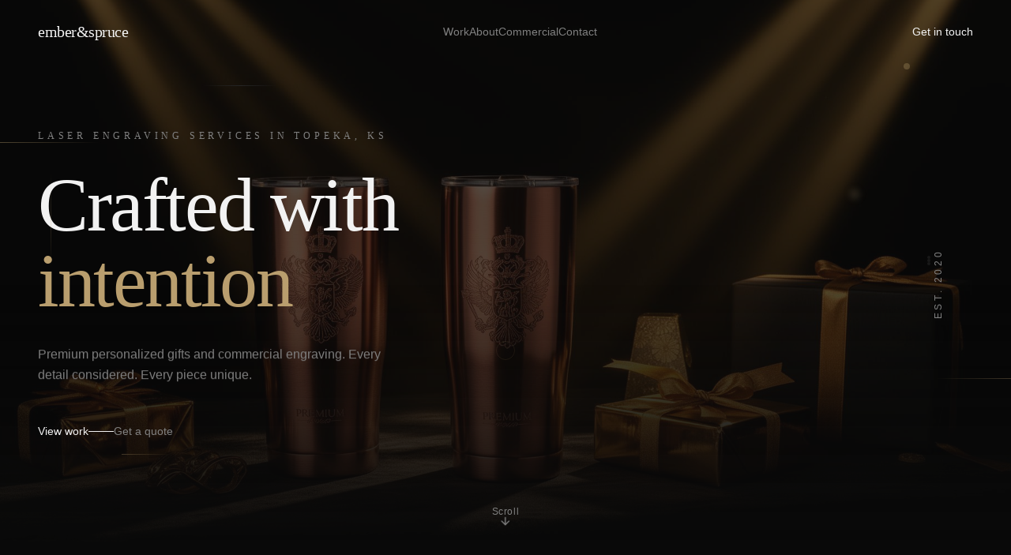

--- FILE ---
content_type: text/html; charset=utf-8
request_url: https://emberandspruce.com/?taxonomy=product_shipping_class&term=cutting-boards-usps
body_size: 1832
content:
<!doctype html>
<html lang="en">
  <head>
    <meta charset="UTF-8" />
    <meta name="viewport" content="width=device-width, initial-scale=1.0" />
    <title>ember&spruce | Custom Laser Engraving Topeka KS | Personalized Gifts & Corporate Merch</title>
    <meta name="description" content="Premium custom laser engraving in Topeka, Kansas. Personalized cutting boards, tumblers, custom signs, branded merchandise & corporate gifts. Locally owned with state-of-the-art precision." />
    <meta name="keywords" content="laser engraving Topeka KS, custom engraving Kansas, personalized gifts, corporate gifts, custom tumblers, engraved cutting boards, custom signs, branded merchandise, Ember and Spruce" />
    <meta name="author" content="ember&spruce" />
    <meta name="robots" content="index, follow" />
    <meta name="geo.region" content="US-KS" />
    <meta name="geo.placename" content="Topeka" />
    <link rel="canonical" href="https://emberandspruce.com" />

    <meta property="og:title" content="ember&spruce | Custom Laser Engraving in Topeka, KS" />
    <meta property="og:description" content="Premium custom laser engraving for personalized gifts, corporate merchandise & bulk orders. Locally owned in Topeka, Kansas with precision craftsmanship." />
    <meta property="og:type" content="website" />
    <meta property="og:locale" content="en_US" />
    <meta property="og:url" content="https://emberandspruce.com" />
    <meta property="og:image" content="https://pub-bb2e103a32db4e198524a2e9ed8f35b4.r2.dev/791fc640-2452-4c91-a24f-707bba6ea559/id-preview-bbf31e0e--b4319384-1a9b-4a06-b9c7-bf5e87014e2e.lovable.app-1767811533807.png" />
    <meta property="og:image:alt" content="ember&spruce - Custom Laser Engraving Services" />
    <meta property="og:site_name" content="ember&spruce" />

    <meta name="twitter:card" content="summary_large_image" />
    <meta name="twitter:title" content="ember&spruce | Custom Laser Engraving Topeka KS" />
    <meta name="twitter:description" content="Premium laser engraving for personalized gifts and corporate bulk orders in Topeka, Kansas." />
    <meta name="twitter:image" content="https://pub-bb2e103a32db4e198524a2e9ed8f35b4.r2.dev/791fc640-2452-4c91-a24f-707bba6ea559/id-preview-bbf31e0e--b4319384-1a9b-4a06-b9c7-bf5e87014e2e.lovable.app-1767811533807.png" />

    <script type="application/ld+json">
    {
      "@context": "https://schema.org",
      "@type": "LocalBusiness",
      "name": "ember&spruce",
      "description": "Premium custom laser engraving services in Topeka, Kansas. Specializing in personalized cutting boards, tumblers, custom signs, and branded corporate merchandise.",
      "url": "https://emberandspruce.com",
      "telephone": "",
      "email": "hello@emberandspruce.com",
      "address": {
        "@type": "PostalAddress",
        "addressLocality": "Topeka",
        "addressRegion": "KS",
        "addressCountry": "US"
      },
      "geo": {
        "@type": "GeoCoordinates",
        "latitude": "39.0473",
        "longitude": "-95.6752"
      },
      "openingHours": "Mo-Fr 09:00-17:00",
      "priceRange": "$$",
      "sameAs": [],
      "hasOfferCatalog": {
        "@type": "OfferCatalog",
        "name": "Laser Engraving Services",
        "itemListElement": [
          {
            "@type": "Offer",
            "itemOffered": {
              "@type": "Service",
              "name": "Custom Engraved Tumblers"
            }
          },
          {
            "@type": "Offer",
            "itemOffered": {
              "@type": "Service",
              "name": "Personalized Cutting Boards"
            }
          },
          {
            "@type": "Offer",
            "itemOffered": {
              "@type": "Service",
              "name": "Custom Signs"
            }
          },
          {
            "@type": "Offer",
            "itemOffered": {
              "@type": "Service",
              "name": "Branded Corporate Merchandise"
            }
          }
        ]
      }
    }
    </script>
    <script type="module" crossorigin src="/assets/index-Cfs4V9OM.js"></script>
    <link rel="stylesheet" crossorigin href="/assets/index-CQwfPD2B.css">
  <script defer src="https://emberandspruce.com/~flock.js" data-proxy-url="https://emberandspruce.com/~api/analytics"></script></head>

  <body>
    <div id="root"></div>
    <!--Start of Tawk.to Script-->
    <script type="text/javascript">
    var Tawk_API=Tawk_API||{}, Tawk_LoadStart=new Date();
    (function(){
    var s1=document.createElement("script"),s0=document.getElementsByTagName("script")[0];
    s1.async=true;
    s1.src='https://embed.tawk.to/693c7c2a0607ac197c62b37a/1jca4a1bi';
    s1.charset='UTF-8';
    s1.setAttribute('crossorigin','*');
    s0.parentNode.insertBefore(s1,s0);
    })();
    </script>
    <!--End of Tawk.to Script-->
  </body>
</html>


--- FILE ---
content_type: text/javascript; charset=utf-8
request_url: https://emberandspruce.com/assets/index-Cfs4V9OM.js
body_size: 174889
content:
var Uw=Object.defineProperty;var pf=t=>{throw TypeError(t)};var Fw=(t,e,r)=>e in t?Uw(t,e,{enumerable:!0,configurable:!0,writable:!0,value:r}):t[e]=r;var mr=(t,e,r)=>Fw(t,typeof e!="symbol"?e+"":e,r),pu=(t,e,r)=>e.has(t)||pf("Cannot "+r);var T=(t,e,r)=>(pu(t,e,"read from private field"),r?r.call(t):e.get(t)),ue=(t,e,r)=>e.has(t)?pf("Cannot add the same private member more than once"):e instanceof WeakSet?e.add(t):e.set(t,r),J=(t,e,r,n)=>(pu(t,e,"write to private field"),n?n.call(t,r):e.set(t,r),r),He=(t,e,r)=>(pu(t,e,"access private method"),r);var ta=(t,e,r,n)=>({set _(s){J(t,e,s,r)},get _(){return T(t,e,n)}});function zw(t,e){for(var r=0;r<e.length;r++){const n=e[r];if(typeof n!="string"&&!Array.isArray(n)){for(const s in n)if(s!=="default"&&!(s in t)){const i=Object.getOwnPropertyDescriptor(n,s);i&&Object.defineProperty(t,s,i.get?i:{enumerable:!0,get:()=>n[s]})}}}return Object.freeze(Object.defineProperty(t,Symbol.toStringTag,{value:"Module"}))}(function(){const e=document.createElement("link").relList;if(e&&e.supports&&e.supports("modulepreload"))return;for(const s of document.querySelectorAll('link[rel="modulepreload"]'))n(s);new MutationObserver(s=>{for(const i of s)if(i.type==="childList")for(const o of i.addedNodes)o.tagName==="LINK"&&o.rel==="modulepreload"&&n(o)}).observe(document,{childList:!0,subtree:!0});function r(s){const i={};return s.integrity&&(i.integrity=s.integrity),s.referrerPolicy&&(i.referrerPolicy=s.referrerPolicy),s.crossOrigin==="use-credentials"?i.credentials="include":s.crossOrigin==="anonymous"?i.credentials="omit":i.credentials="same-origin",i}function n(s){if(s.ep)return;s.ep=!0;const i=r(s);fetch(s.href,i)}})();function Fo(t){return t&&t.__esModule&&Object.prototype.hasOwnProperty.call(t,"default")?t.default:t}var ig={exports:{}},Nl={},og={exports:{}},se={};/**
 * @license React
 * react.production.min.js
 *
 * Copyright (c) Facebook, Inc. and its affiliates.
 *
 * This source code is licensed under the MIT license found in the
 * LICENSE file in the root directory of this source tree.
 */var zo=Symbol.for("react.element"),Bw=Symbol.for("react.portal"),Vw=Symbol.for("react.fragment"),Ww=Symbol.for("react.strict_mode"),qw=Symbol.for("react.profiler"),Hw=Symbol.for("react.provider"),Kw=Symbol.for("react.context"),Gw=Symbol.for("react.forward_ref"),Qw=Symbol.for("react.suspense"),Yw=Symbol.for("react.memo"),Jw=Symbol.for("react.lazy"),mf=Symbol.iterator;function Zw(t){return t===null||typeof t!="object"?null:(t=mf&&t[mf]||t["@@iterator"],typeof t=="function"?t:null)}var ag={isMounted:function(){return!1},enqueueForceUpdate:function(){},enqueueReplaceState:function(){},enqueueSetState:function(){}},lg=Object.assign,ug={};function vi(t,e,r){this.props=t,this.context=e,this.refs=ug,this.updater=r||ag}vi.prototype.isReactComponent={};vi.prototype.setState=function(t,e){if(typeof t!="object"&&typeof t!="function"&&t!=null)throw Error("setState(...): takes an object of state variables to update or a function which returns an object of state variables.");this.updater.enqueueSetState(this,t,e,"setState")};vi.prototype.forceUpdate=function(t){this.updater.enqueueForceUpdate(this,t,"forceUpdate")};function cg(){}cg.prototype=vi.prototype;function Fd(t,e,r){this.props=t,this.context=e,this.refs=ug,this.updater=r||ag}var zd=Fd.prototype=new cg;zd.constructor=Fd;lg(zd,vi.prototype);zd.isPureReactComponent=!0;var gf=Array.isArray,dg=Object.prototype.hasOwnProperty,Bd={current:null},hg={key:!0,ref:!0,__self:!0,__source:!0};function fg(t,e,r){var n,s={},i=null,o=null;if(e!=null)for(n in e.ref!==void 0&&(o=e.ref),e.key!==void 0&&(i=""+e.key),e)dg.call(e,n)&&!hg.hasOwnProperty(n)&&(s[n]=e[n]);var a=arguments.length-2;if(a===1)s.children=r;else if(1<a){for(var l=Array(a),u=0;u<a;u++)l[u]=arguments[u+2];s.children=l}if(t&&t.defaultProps)for(n in a=t.defaultProps,a)s[n]===void 0&&(s[n]=a[n]);return{$$typeof:zo,type:t,key:i,ref:o,props:s,_owner:Bd.current}}function Xw(t,e){return{$$typeof:zo,type:t.type,key:e,ref:t.ref,props:t.props,_owner:t._owner}}function Vd(t){return typeof t=="object"&&t!==null&&t.$$typeof===zo}function ex(t){var e={"=":"=0",":":"=2"};return"$"+t.replace(/[=:]/g,function(r){return e[r]})}var vf=/\/+/g;function mu(t,e){return typeof t=="object"&&t!==null&&t.key!=null?ex(""+t.key):e.toString(36)}function Ra(t,e,r,n,s){var i=typeof t;(i==="undefined"||i==="boolean")&&(t=null);var o=!1;if(t===null)o=!0;else switch(i){case"string":case"number":o=!0;break;case"object":switch(t.$$typeof){case zo:case Bw:o=!0}}if(o)return o=t,s=s(o),t=n===""?"."+mu(o,0):n,gf(s)?(r="",t!=null&&(r=t.replace(vf,"$&/")+"/"),Ra(s,e,r,"",function(u){return u})):s!=null&&(Vd(s)&&(s=Xw(s,r+(!s.key||o&&o.key===s.key?"":(""+s.key).replace(vf,"$&/")+"/")+t)),e.push(s)),1;if(o=0,n=n===""?".":n+":",gf(t))for(var a=0;a<t.length;a++){i=t[a];var l=n+mu(i,a);o+=Ra(i,e,r,l,s)}else if(l=Zw(t),typeof l=="function")for(t=l.call(t),a=0;!(i=t.next()).done;)i=i.value,l=n+mu(i,a++),o+=Ra(i,e,r,l,s);else if(i==="object")throw e=String(t),Error("Objects are not valid as a React child (found: "+(e==="[object Object]"?"object with keys {"+Object.keys(t).join(", ")+"}":e)+"). If you meant to render a collection of children, use an array instead.");return o}function ra(t,e,r){if(t==null)return t;var n=[],s=0;return Ra(t,n,"","",function(i){return e.call(r,i,s++)}),n}function tx(t){if(t._status===-1){var e=t._result;e=e(),e.then(function(r){(t._status===0||t._status===-1)&&(t._status=1,t._result=r)},function(r){(t._status===0||t._status===-1)&&(t._status=2,t._result=r)}),t._status===-1&&(t._status=0,t._result=e)}if(t._status===1)return t._result.default;throw t._result}var rt={current:null},Pa={transition:null},rx={ReactCurrentDispatcher:rt,ReactCurrentBatchConfig:Pa,ReactCurrentOwner:Bd};function pg(){throw Error("act(...) is not supported in production builds of React.")}se.Children={map:ra,forEach:function(t,e,r){ra(t,function(){e.apply(this,arguments)},r)},count:function(t){var e=0;return ra(t,function(){e++}),e},toArray:function(t){return ra(t,function(e){return e})||[]},only:function(t){if(!Vd(t))throw Error("React.Children.only expected to receive a single React element child.");return t}};se.Component=vi;se.Fragment=Vw;se.Profiler=qw;se.PureComponent=Fd;se.StrictMode=Ww;se.Suspense=Qw;se.__SECRET_INTERNALS_DO_NOT_USE_OR_YOU_WILL_BE_FIRED=rx;se.act=pg;se.cloneElement=function(t,e,r){if(t==null)throw Error("React.cloneElement(...): The argument must be a React element, but you passed "+t+".");var n=lg({},t.props),s=t.key,i=t.ref,o=t._owner;if(e!=null){if(e.ref!==void 0&&(i=e.ref,o=Bd.current),e.key!==void 0&&(s=""+e.key),t.type&&t.type.defaultProps)var a=t.type.defaultProps;for(l in e)dg.call(e,l)&&!hg.hasOwnProperty(l)&&(n[l]=e[l]===void 0&&a!==void 0?a[l]:e[l])}var l=arguments.length-2;if(l===1)n.children=r;else if(1<l){a=Array(l);for(var u=0;u<l;u++)a[u]=arguments[u+2];n.children=a}return{$$typeof:zo,type:t.type,key:s,ref:i,props:n,_owner:o}};se.createContext=function(t){return t={$$typeof:Kw,_currentValue:t,_currentValue2:t,_threadCount:0,Provider:null,Consumer:null,_defaultValue:null,_globalName:null},t.Provider={$$typeof:Hw,_context:t},t.Consumer=t};se.createElement=fg;se.createFactory=function(t){var e=fg.bind(null,t);return e.type=t,e};se.createRef=function(){return{current:null}};se.forwardRef=function(t){return{$$typeof:Gw,render:t}};se.isValidElement=Vd;se.lazy=function(t){return{$$typeof:Jw,_payload:{_status:-1,_result:t},_init:tx}};se.memo=function(t,e){return{$$typeof:Yw,type:t,compare:e===void 0?null:e}};se.startTransition=function(t){var e=Pa.transition;Pa.transition={};try{t()}finally{Pa.transition=e}};se.unstable_act=pg;se.useCallback=function(t,e){return rt.current.useCallback(t,e)};se.useContext=function(t){return rt.current.useContext(t)};se.useDebugValue=function(){};se.useDeferredValue=function(t){return rt.current.useDeferredValue(t)};se.useEffect=function(t,e){return rt.current.useEffect(t,e)};se.useId=function(){return rt.current.useId()};se.useImperativeHandle=function(t,e,r){return rt.current.useImperativeHandle(t,e,r)};se.useInsertionEffect=function(t,e){return rt.current.useInsertionEffect(t,e)};se.useLayoutEffect=function(t,e){return rt.current.useLayoutEffect(t,e)};se.useMemo=function(t,e){return rt.current.useMemo(t,e)};se.useReducer=function(t,e,r){return rt.current.useReducer(t,e,r)};se.useRef=function(t){return rt.current.useRef(t)};se.useState=function(t){return rt.current.useState(t)};se.useSyncExternalStore=function(t,e,r){return rt.current.useSyncExternalStore(t,e,r)};se.useTransition=function(){return rt.current.useTransition()};se.version="18.3.1";og.exports=se;var b=og.exports;const A=Fo(b),mg=zw({__proto__:null,default:A},[b]);/**
 * @license React
 * react-jsx-runtime.production.min.js
 *
 * Copyright (c) Facebook, Inc. and its affiliates.
 *
 * This source code is licensed under the MIT license found in the
 * LICENSE file in the root directory of this source tree.
 */var nx=b,sx=Symbol.for("react.element"),ix=Symbol.for("react.fragment"),ox=Object.prototype.hasOwnProperty,ax=nx.__SECRET_INTERNALS_DO_NOT_USE_OR_YOU_WILL_BE_FIRED.ReactCurrentOwner,lx={key:!0,ref:!0,__self:!0,__source:!0};function gg(t,e,r){var n,s={},i=null,o=null;r!==void 0&&(i=""+r),e.key!==void 0&&(i=""+e.key),e.ref!==void 0&&(o=e.ref);for(n in e)ox.call(e,n)&&!lx.hasOwnProperty(n)&&(s[n]=e[n]);if(t&&t.defaultProps)for(n in e=t.defaultProps,e)s[n]===void 0&&(s[n]=e[n]);return{$$typeof:sx,type:t,key:i,ref:o,props:s,_owner:ax.current}}Nl.Fragment=ix;Nl.jsx=gg;Nl.jsxs=gg;ig.exports=Nl;var m=ig.exports,vg={exports:{}},bt={},yg={exports:{}},wg={};/**
 * @license React
 * scheduler.production.min.js
 *
 * Copyright (c) Facebook, Inc. and its affiliates.
 *
 * This source code is licensed under the MIT license found in the
 * LICENSE file in the root directory of this source tree.
 */(function(t){function e(C,R){var D=C.length;C.push(R);e:for(;0<D;){var X=D-1>>>1,V=C[X];if(0<s(V,R))C[X]=R,C[D]=V,D=X;else break e}}function r(C){return C.length===0?null:C[0]}function n(C){if(C.length===0)return null;var R=C[0],D=C.pop();if(D!==R){C[0]=D;e:for(var X=0,V=C.length,ne=V>>>1;X<ne;){var oe=2*(X+1)-1,Pe=C[oe],qe=oe+1,de=C[qe];if(0>s(Pe,D))qe<V&&0>s(de,Pe)?(C[X]=de,C[qe]=D,X=qe):(C[X]=Pe,C[oe]=D,X=oe);else if(qe<V&&0>s(de,D))C[X]=de,C[qe]=D,X=qe;else break e}}return R}function s(C,R){var D=C.sortIndex-R.sortIndex;return D!==0?D:C.id-R.id}if(typeof performance=="object"&&typeof performance.now=="function"){var i=performance;t.unstable_now=function(){return i.now()}}else{var o=Date,a=o.now();t.unstable_now=function(){return o.now()-a}}var l=[],u=[],c=1,h=null,f=3,d=!1,w=!1,g=!1,x=typeof setTimeout=="function"?setTimeout:null,v=typeof clearTimeout=="function"?clearTimeout:null,p=typeof setImmediate<"u"?setImmediate:null;typeof navigator<"u"&&navigator.scheduling!==void 0&&navigator.scheduling.isInputPending!==void 0&&navigator.scheduling.isInputPending.bind(navigator.scheduling);function y(C){for(var R=r(u);R!==null;){if(R.callback===null)n(u);else if(R.startTime<=C)n(u),R.sortIndex=R.expirationTime,e(l,R);else break;R=r(u)}}function _(C){if(g=!1,y(C),!w)if(r(l)!==null)w=!0,K(k);else{var R=r(u);R!==null&&Z(_,R.startTime-C)}}function k(C,R){w=!1,g&&(g=!1,v(O),O=-1),d=!0;var D=f;try{for(y(R),h=r(l);h!==null&&(!(h.expirationTime>R)||C&&!H());){var X=h.callback;if(typeof X=="function"){h.callback=null,f=h.priorityLevel;var V=X(h.expirationTime<=R);R=t.unstable_now(),typeof V=="function"?h.callback=V:h===r(l)&&n(l),y(R)}else n(l);h=r(l)}if(h!==null)var ne=!0;else{var oe=r(u);oe!==null&&Z(_,oe.startTime-R),ne=!1}return ne}finally{h=null,f=D,d=!1}}var S=!1,E=null,O=-1,N=5,I=-1;function H(){return!(t.unstable_now()-I<N)}function U(){if(E!==null){var C=t.unstable_now();I=C;var R=!0;try{R=E(!0,C)}finally{R?te():(S=!1,E=null)}}else S=!1}var te;if(typeof p=="function")te=function(){p(U)};else if(typeof MessageChannel<"u"){var $=new MessageChannel,ie=$.port2;$.port1.onmessage=U,te=function(){ie.postMessage(null)}}else te=function(){x(U,0)};function K(C){E=C,S||(S=!0,te())}function Z(C,R){O=x(function(){C(t.unstable_now())},R)}t.unstable_IdlePriority=5,t.unstable_ImmediatePriority=1,t.unstable_LowPriority=4,t.unstable_NormalPriority=3,t.unstable_Profiling=null,t.unstable_UserBlockingPriority=2,t.unstable_cancelCallback=function(C){C.callback=null},t.unstable_continueExecution=function(){w||d||(w=!0,K(k))},t.unstable_forceFrameRate=function(C){0>C||125<C?console.error("forceFrameRate takes a positive int between 0 and 125, forcing frame rates higher than 125 fps is not supported"):N=0<C?Math.floor(1e3/C):5},t.unstable_getCurrentPriorityLevel=function(){return f},t.unstable_getFirstCallbackNode=function(){return r(l)},t.unstable_next=function(C){switch(f){case 1:case 2:case 3:var R=3;break;default:R=f}var D=f;f=R;try{return C()}finally{f=D}},t.unstable_pauseExecution=function(){},t.unstable_requestPaint=function(){},t.unstable_runWithPriority=function(C,R){switch(C){case 1:case 2:case 3:case 4:case 5:break;default:C=3}var D=f;f=C;try{return R()}finally{f=D}},t.unstable_scheduleCallback=function(C,R,D){var X=t.unstable_now();switch(typeof D=="object"&&D!==null?(D=D.delay,D=typeof D=="number"&&0<D?X+D:X):D=X,C){case 1:var V=-1;break;case 2:V=250;break;case 5:V=1073741823;break;case 4:V=1e4;break;default:V=5e3}return V=D+V,C={id:c++,callback:R,priorityLevel:C,startTime:D,expirationTime:V,sortIndex:-1},D>X?(C.sortIndex=D,e(u,C),r(l)===null&&C===r(u)&&(g?(v(O),O=-1):g=!0,Z(_,D-X))):(C.sortIndex=V,e(l,C),w||d||(w=!0,K(k))),C},t.unstable_shouldYield=H,t.unstable_wrapCallback=function(C){var R=f;return function(){var D=f;f=R;try{return C.apply(this,arguments)}finally{f=D}}}})(wg);yg.exports=wg;var ux=yg.exports;/**
 * @license React
 * react-dom.production.min.js
 *
 * Copyright (c) Facebook, Inc. and its affiliates.
 *
 * This source code is licensed under the MIT license found in the
 * LICENSE file in the root directory of this source tree.
 */var cx=b,wt=ux;function P(t){for(var e="https://reactjs.org/docs/error-decoder.html?invariant="+t,r=1;r<arguments.length;r++)e+="&args[]="+encodeURIComponent(arguments[r]);return"Minified React error #"+t+"; visit "+e+" for the full message or use the non-minified dev environment for full errors and additional helpful warnings."}var xg=new Set,io={};function is(t,e){si(t,e),si(t+"Capture",e)}function si(t,e){for(io[t]=e,t=0;t<e.length;t++)xg.add(e[t])}var Er=!(typeof window>"u"||typeof window.document>"u"||typeof window.document.createElement>"u"),cc=Object.prototype.hasOwnProperty,dx=/^[:A-Z_a-z\u00C0-\u00D6\u00D8-\u00F6\u00F8-\u02FF\u0370-\u037D\u037F-\u1FFF\u200C-\u200D\u2070-\u218F\u2C00-\u2FEF\u3001-\uD7FF\uF900-\uFDCF\uFDF0-\uFFFD][:A-Z_a-z\u00C0-\u00D6\u00D8-\u00F6\u00F8-\u02FF\u0370-\u037D\u037F-\u1FFF\u200C-\u200D\u2070-\u218F\u2C00-\u2FEF\u3001-\uD7FF\uF900-\uFDCF\uFDF0-\uFFFD\-.0-9\u00B7\u0300-\u036F\u203F-\u2040]*$/,yf={},wf={};function hx(t){return cc.call(wf,t)?!0:cc.call(yf,t)?!1:dx.test(t)?wf[t]=!0:(yf[t]=!0,!1)}function fx(t,e,r,n){if(r!==null&&r.type===0)return!1;switch(typeof e){case"function":case"symbol":return!0;case"boolean":return n?!1:r!==null?!r.acceptsBooleans:(t=t.toLowerCase().slice(0,5),t!=="data-"&&t!=="aria-");default:return!1}}function px(t,e,r,n){if(e===null||typeof e>"u"||fx(t,e,r,n))return!0;if(n)return!1;if(r!==null)switch(r.type){case 3:return!e;case 4:return e===!1;case 5:return isNaN(e);case 6:return isNaN(e)||1>e}return!1}function nt(t,e,r,n,s,i,o){this.acceptsBooleans=e===2||e===3||e===4,this.attributeName=n,this.attributeNamespace=s,this.mustUseProperty=r,this.propertyName=t,this.type=e,this.sanitizeURL=i,this.removeEmptyString=o}var We={};"children dangerouslySetInnerHTML defaultValue defaultChecked innerHTML suppressContentEditableWarning suppressHydrationWarning style".split(" ").forEach(function(t){We[t]=new nt(t,0,!1,t,null,!1,!1)});[["acceptCharset","accept-charset"],["className","class"],["htmlFor","for"],["httpEquiv","http-equiv"]].forEach(function(t){var e=t[0];We[e]=new nt(e,1,!1,t[1],null,!1,!1)});["contentEditable","draggable","spellCheck","value"].forEach(function(t){We[t]=new nt(t,2,!1,t.toLowerCase(),null,!1,!1)});["autoReverse","externalResourcesRequired","focusable","preserveAlpha"].forEach(function(t){We[t]=new nt(t,2,!1,t,null,!1,!1)});"allowFullScreen async autoFocus autoPlay controls default defer disabled disablePictureInPicture disableRemotePlayback formNoValidate hidden loop noModule noValidate open playsInline readOnly required reversed scoped seamless itemScope".split(" ").forEach(function(t){We[t]=new nt(t,3,!1,t.toLowerCase(),null,!1,!1)});["checked","multiple","muted","selected"].forEach(function(t){We[t]=new nt(t,3,!0,t,null,!1,!1)});["capture","download"].forEach(function(t){We[t]=new nt(t,4,!1,t,null,!1,!1)});["cols","rows","size","span"].forEach(function(t){We[t]=new nt(t,6,!1,t,null,!1,!1)});["rowSpan","start"].forEach(function(t){We[t]=new nt(t,5,!1,t.toLowerCase(),null,!1,!1)});var Wd=/[\-:]([a-z])/g;function qd(t){return t[1].toUpperCase()}"accent-height alignment-baseline arabic-form baseline-shift cap-height clip-path clip-rule color-interpolation color-interpolation-filters color-profile color-rendering dominant-baseline enable-background fill-opacity fill-rule flood-color flood-opacity font-family font-size font-size-adjust font-stretch font-style font-variant font-weight glyph-name glyph-orientation-horizontal glyph-orientation-vertical horiz-adv-x horiz-origin-x image-rendering letter-spacing lighting-color marker-end marker-mid marker-start overline-position overline-thickness paint-order panose-1 pointer-events rendering-intent shape-rendering stop-color stop-opacity strikethrough-position strikethrough-thickness stroke-dasharray stroke-dashoffset stroke-linecap stroke-linejoin stroke-miterlimit stroke-opacity stroke-width text-anchor text-decoration text-rendering underline-position underline-thickness unicode-bidi unicode-range units-per-em v-alphabetic v-hanging v-ideographic v-mathematical vector-effect vert-adv-y vert-origin-x vert-origin-y word-spacing writing-mode xmlns:xlink x-height".split(" ").forEach(function(t){var e=t.replace(Wd,qd);We[e]=new nt(e,1,!1,t,null,!1,!1)});"xlink:actuate xlink:arcrole xlink:role xlink:show xlink:title xlink:type".split(" ").forEach(function(t){var e=t.replace(Wd,qd);We[e]=new nt(e,1,!1,t,"http://www.w3.org/1999/xlink",!1,!1)});["xml:base","xml:lang","xml:space"].forEach(function(t){var e=t.replace(Wd,qd);We[e]=new nt(e,1,!1,t,"http://www.w3.org/XML/1998/namespace",!1,!1)});["tabIndex","crossOrigin"].forEach(function(t){We[t]=new nt(t,1,!1,t.toLowerCase(),null,!1,!1)});We.xlinkHref=new nt("xlinkHref",1,!1,"xlink:href","http://www.w3.org/1999/xlink",!0,!1);["src","href","action","formAction"].forEach(function(t){We[t]=new nt(t,1,!1,t.toLowerCase(),null,!0,!0)});function Hd(t,e,r,n){var s=We.hasOwnProperty(e)?We[e]:null;(s!==null?s.type!==0:n||!(2<e.length)||e[0]!=="o"&&e[0]!=="O"||e[1]!=="n"&&e[1]!=="N")&&(px(e,r,s,n)&&(r=null),n||s===null?hx(e)&&(r===null?t.removeAttribute(e):t.setAttribute(e,""+r)):s.mustUseProperty?t[s.propertyName]=r===null?s.type===3?!1:"":r:(e=s.attributeName,n=s.attributeNamespace,r===null?t.removeAttribute(e):(s=s.type,r=s===3||s===4&&r===!0?"":""+r,n?t.setAttributeNS(n,e,r):t.setAttribute(e,r))))}var jr=cx.__SECRET_INTERNALS_DO_NOT_USE_OR_YOU_WILL_BE_FIRED,na=Symbol.for("react.element"),Ts=Symbol.for("react.portal"),Cs=Symbol.for("react.fragment"),Kd=Symbol.for("react.strict_mode"),dc=Symbol.for("react.profiler"),bg=Symbol.for("react.provider"),_g=Symbol.for("react.context"),Gd=Symbol.for("react.forward_ref"),hc=Symbol.for("react.suspense"),fc=Symbol.for("react.suspense_list"),Qd=Symbol.for("react.memo"),Wr=Symbol.for("react.lazy"),kg=Symbol.for("react.offscreen"),xf=Symbol.iterator;function Oi(t){return t===null||typeof t!="object"?null:(t=xf&&t[xf]||t["@@iterator"],typeof t=="function"?t:null)}var Se=Object.assign,gu;function Fi(t){if(gu===void 0)try{throw Error()}catch(r){var e=r.stack.trim().match(/\n( *(at )?)/);gu=e&&e[1]||""}return`
`+gu+t}var vu=!1;function yu(t,e){if(!t||vu)return"";vu=!0;var r=Error.prepareStackTrace;Error.prepareStackTrace=void 0;try{if(e)if(e=function(){throw Error()},Object.defineProperty(e.prototype,"props",{set:function(){throw Error()}}),typeof Reflect=="object"&&Reflect.construct){try{Reflect.construct(e,[])}catch(u){var n=u}Reflect.construct(t,[],e)}else{try{e.call()}catch(u){n=u}t.call(e.prototype)}else{try{throw Error()}catch(u){n=u}t()}}catch(u){if(u&&n&&typeof u.stack=="string"){for(var s=u.stack.split(`
`),i=n.stack.split(`
`),o=s.length-1,a=i.length-1;1<=o&&0<=a&&s[o]!==i[a];)a--;for(;1<=o&&0<=a;o--,a--)if(s[o]!==i[a]){if(o!==1||a!==1)do if(o--,a--,0>a||s[o]!==i[a]){var l=`
`+s[o].replace(" at new "," at ");return t.displayName&&l.includes("<anonymous>")&&(l=l.replace("<anonymous>",t.displayName)),l}while(1<=o&&0<=a);break}}}finally{vu=!1,Error.prepareStackTrace=r}return(t=t?t.displayName||t.name:"")?Fi(t):""}function mx(t){switch(t.tag){case 5:return Fi(t.type);case 16:return Fi("Lazy");case 13:return Fi("Suspense");case 19:return Fi("SuspenseList");case 0:case 2:case 15:return t=yu(t.type,!1),t;case 11:return t=yu(t.type.render,!1),t;case 1:return t=yu(t.type,!0),t;default:return""}}function pc(t){if(t==null)return null;if(typeof t=="function")return t.displayName||t.name||null;if(typeof t=="string")return t;switch(t){case Cs:return"Fragment";case Ts:return"Portal";case dc:return"Profiler";case Kd:return"StrictMode";case hc:return"Suspense";case fc:return"SuspenseList"}if(typeof t=="object")switch(t.$$typeof){case _g:return(t.displayName||"Context")+".Consumer";case bg:return(t._context.displayName||"Context")+".Provider";case Gd:var e=t.render;return t=t.displayName,t||(t=e.displayName||e.name||"",t=t!==""?"ForwardRef("+t+")":"ForwardRef"),t;case Qd:return e=t.displayName||null,e!==null?e:pc(t.type)||"Memo";case Wr:e=t._payload,t=t._init;try{return pc(t(e))}catch{}}return null}function gx(t){var e=t.type;switch(t.tag){case 24:return"Cache";case 9:return(e.displayName||"Context")+".Consumer";case 10:return(e._context.displayName||"Context")+".Provider";case 18:return"DehydratedFragment";case 11:return t=e.render,t=t.displayName||t.name||"",e.displayName||(t!==""?"ForwardRef("+t+")":"ForwardRef");case 7:return"Fragment";case 5:return e;case 4:return"Portal";case 3:return"Root";case 6:return"Text";case 16:return pc(e);case 8:return e===Kd?"StrictMode":"Mode";case 22:return"Offscreen";case 12:return"Profiler";case 21:return"Scope";case 13:return"Suspense";case 19:return"SuspenseList";case 25:return"TracingMarker";case 1:case 0:case 17:case 2:case 14:case 15:if(typeof e=="function")return e.displayName||e.name||null;if(typeof e=="string")return e}return null}function vn(t){switch(typeof t){case"boolean":case"number":case"string":case"undefined":return t;case"object":return t;default:return""}}function Sg(t){var e=t.type;return(t=t.nodeName)&&t.toLowerCase()==="input"&&(e==="checkbox"||e==="radio")}function vx(t){var e=Sg(t)?"checked":"value",r=Object.getOwnPropertyDescriptor(t.constructor.prototype,e),n=""+t[e];if(!t.hasOwnProperty(e)&&typeof r<"u"&&typeof r.get=="function"&&typeof r.set=="function"){var s=r.get,i=r.set;return Object.defineProperty(t,e,{configurable:!0,get:function(){return s.call(this)},set:function(o){n=""+o,i.call(this,o)}}),Object.defineProperty(t,e,{enumerable:r.enumerable}),{getValue:function(){return n},setValue:function(o){n=""+o},stopTracking:function(){t._valueTracker=null,delete t[e]}}}}function sa(t){t._valueTracker||(t._valueTracker=vx(t))}function Eg(t){if(!t)return!1;var e=t._valueTracker;if(!e)return!0;var r=e.getValue(),n="";return t&&(n=Sg(t)?t.checked?"true":"false":t.value),t=n,t!==r?(e.setValue(t),!0):!1}function Ka(t){if(t=t||(typeof document<"u"?document:void 0),typeof t>"u")return null;try{return t.activeElement||t.body}catch{return t.body}}function mc(t,e){var r=e.checked;return Se({},e,{defaultChecked:void 0,defaultValue:void 0,value:void 0,checked:r??t._wrapperState.initialChecked})}function bf(t,e){var r=e.defaultValue==null?"":e.defaultValue,n=e.checked!=null?e.checked:e.defaultChecked;r=vn(e.value!=null?e.value:r),t._wrapperState={initialChecked:n,initialValue:r,controlled:e.type==="checkbox"||e.type==="radio"?e.checked!=null:e.value!=null}}function Tg(t,e){e=e.checked,e!=null&&Hd(t,"checked",e,!1)}function gc(t,e){Tg(t,e);var r=vn(e.value),n=e.type;if(r!=null)n==="number"?(r===0&&t.value===""||t.value!=r)&&(t.value=""+r):t.value!==""+r&&(t.value=""+r);else if(n==="submit"||n==="reset"){t.removeAttribute("value");return}e.hasOwnProperty("value")?vc(t,e.type,r):e.hasOwnProperty("defaultValue")&&vc(t,e.type,vn(e.defaultValue)),e.checked==null&&e.defaultChecked!=null&&(t.defaultChecked=!!e.defaultChecked)}function _f(t,e,r){if(e.hasOwnProperty("value")||e.hasOwnProperty("defaultValue")){var n=e.type;if(!(n!=="submit"&&n!=="reset"||e.value!==void 0&&e.value!==null))return;e=""+t._wrapperState.initialValue,r||e===t.value||(t.value=e),t.defaultValue=e}r=t.name,r!==""&&(t.name=""),t.defaultChecked=!!t._wrapperState.initialChecked,r!==""&&(t.name=r)}function vc(t,e,r){(e!=="number"||Ka(t.ownerDocument)!==t)&&(r==null?t.defaultValue=""+t._wrapperState.initialValue:t.defaultValue!==""+r&&(t.defaultValue=""+r))}var zi=Array.isArray;function Us(t,e,r,n){if(t=t.options,e){e={};for(var s=0;s<r.length;s++)e["$"+r[s]]=!0;for(r=0;r<t.length;r++)s=e.hasOwnProperty("$"+t[r].value),t[r].selected!==s&&(t[r].selected=s),s&&n&&(t[r].defaultSelected=!0)}else{for(r=""+vn(r),e=null,s=0;s<t.length;s++){if(t[s].value===r){t[s].selected=!0,n&&(t[s].defaultSelected=!0);return}e!==null||t[s].disabled||(e=t[s])}e!==null&&(e.selected=!0)}}function yc(t,e){if(e.dangerouslySetInnerHTML!=null)throw Error(P(91));return Se({},e,{value:void 0,defaultValue:void 0,children:""+t._wrapperState.initialValue})}function kf(t,e){var r=e.value;if(r==null){if(r=e.children,e=e.defaultValue,r!=null){if(e!=null)throw Error(P(92));if(zi(r)){if(1<r.length)throw Error(P(93));r=r[0]}e=r}e==null&&(e=""),r=e}t._wrapperState={initialValue:vn(r)}}function Cg(t,e){var r=vn(e.value),n=vn(e.defaultValue);r!=null&&(r=""+r,r!==t.value&&(t.value=r),e.defaultValue==null&&t.defaultValue!==r&&(t.defaultValue=r)),n!=null&&(t.defaultValue=""+n)}function Sf(t){var e=t.textContent;e===t._wrapperState.initialValue&&e!==""&&e!==null&&(t.value=e)}function Og(t){switch(t){case"svg":return"http://www.w3.org/2000/svg";case"math":return"http://www.w3.org/1998/Math/MathML";default:return"http://www.w3.org/1999/xhtml"}}function wc(t,e){return t==null||t==="http://www.w3.org/1999/xhtml"?Og(e):t==="http://www.w3.org/2000/svg"&&e==="foreignObject"?"http://www.w3.org/1999/xhtml":t}var ia,Rg=function(t){return typeof MSApp<"u"&&MSApp.execUnsafeLocalFunction?function(e,r,n,s){MSApp.execUnsafeLocalFunction(function(){return t(e,r,n,s)})}:t}(function(t,e){if(t.namespaceURI!=="http://www.w3.org/2000/svg"||"innerHTML"in t)t.innerHTML=e;else{for(ia=ia||document.createElement("div"),ia.innerHTML="<svg>"+e.valueOf().toString()+"</svg>",e=ia.firstChild;t.firstChild;)t.removeChild(t.firstChild);for(;e.firstChild;)t.appendChild(e.firstChild)}});function oo(t,e){if(e){var r=t.firstChild;if(r&&r===t.lastChild&&r.nodeType===3){r.nodeValue=e;return}}t.textContent=e}var Hi={animationIterationCount:!0,aspectRatio:!0,borderImageOutset:!0,borderImageSlice:!0,borderImageWidth:!0,boxFlex:!0,boxFlexGroup:!0,boxOrdinalGroup:!0,columnCount:!0,columns:!0,flex:!0,flexGrow:!0,flexPositive:!0,flexShrink:!0,flexNegative:!0,flexOrder:!0,gridArea:!0,gridRow:!0,gridRowEnd:!0,gridRowSpan:!0,gridRowStart:!0,gridColumn:!0,gridColumnEnd:!0,gridColumnSpan:!0,gridColumnStart:!0,fontWeight:!0,lineClamp:!0,lineHeight:!0,opacity:!0,order:!0,orphans:!0,tabSize:!0,widows:!0,zIndex:!0,zoom:!0,fillOpacity:!0,floodOpacity:!0,stopOpacity:!0,strokeDasharray:!0,strokeDashoffset:!0,strokeMiterlimit:!0,strokeOpacity:!0,strokeWidth:!0},yx=["Webkit","ms","Moz","O"];Object.keys(Hi).forEach(function(t){yx.forEach(function(e){e=e+t.charAt(0).toUpperCase()+t.substring(1),Hi[e]=Hi[t]})});function Pg(t,e,r){return e==null||typeof e=="boolean"||e===""?"":r||typeof e!="number"||e===0||Hi.hasOwnProperty(t)&&Hi[t]?(""+e).trim():e+"px"}function Ag(t,e){t=t.style;for(var r in e)if(e.hasOwnProperty(r)){var n=r.indexOf("--")===0,s=Pg(r,e[r],n);r==="float"&&(r="cssFloat"),n?t.setProperty(r,s):t[r]=s}}var wx=Se({menuitem:!0},{area:!0,base:!0,br:!0,col:!0,embed:!0,hr:!0,img:!0,input:!0,keygen:!0,link:!0,meta:!0,param:!0,source:!0,track:!0,wbr:!0});function xc(t,e){if(e){if(wx[t]&&(e.children!=null||e.dangerouslySetInnerHTML!=null))throw Error(P(137,t));if(e.dangerouslySetInnerHTML!=null){if(e.children!=null)throw Error(P(60));if(typeof e.dangerouslySetInnerHTML!="object"||!("__html"in e.dangerouslySetInnerHTML))throw Error(P(61))}if(e.style!=null&&typeof e.style!="object")throw Error(P(62))}}function bc(t,e){if(t.indexOf("-")===-1)return typeof e.is=="string";switch(t){case"annotation-xml":case"color-profile":case"font-face":case"font-face-src":case"font-face-uri":case"font-face-format":case"font-face-name":case"missing-glyph":return!1;default:return!0}}var _c=null;function Yd(t){return t=t.target||t.srcElement||window,t.correspondingUseElement&&(t=t.correspondingUseElement),t.nodeType===3?t.parentNode:t}var kc=null,Fs=null,zs=null;function Ef(t){if(t=Wo(t)){if(typeof kc!="function")throw Error(P(280));var e=t.stateNode;e&&(e=Ml(e),kc(t.stateNode,t.type,e))}}function jg(t){Fs?zs?zs.push(t):zs=[t]:Fs=t}function Ng(){if(Fs){var t=Fs,e=zs;if(zs=Fs=null,Ef(t),e)for(t=0;t<e.length;t++)Ef(e[t])}}function Ig(t,e){return t(e)}function $g(){}var wu=!1;function Lg(t,e,r){if(wu)return t(e,r);wu=!0;try{return Ig(t,e,r)}finally{wu=!1,(Fs!==null||zs!==null)&&($g(),Ng())}}function ao(t,e){var r=t.stateNode;if(r===null)return null;var n=Ml(r);if(n===null)return null;r=n[e];e:switch(e){case"onClick":case"onClickCapture":case"onDoubleClick":case"onDoubleClickCapture":case"onMouseDown":case"onMouseDownCapture":case"onMouseMove":case"onMouseMoveCapture":case"onMouseUp":case"onMouseUpCapture":case"onMouseEnter":(n=!n.disabled)||(t=t.type,n=!(t==="button"||t==="input"||t==="select"||t==="textarea")),t=!n;break e;default:t=!1}if(t)return null;if(r&&typeof r!="function")throw Error(P(231,e,typeof r));return r}var Sc=!1;if(Er)try{var Ri={};Object.defineProperty(Ri,"passive",{get:function(){Sc=!0}}),window.addEventListener("test",Ri,Ri),window.removeEventListener("test",Ri,Ri)}catch{Sc=!1}function xx(t,e,r,n,s,i,o,a,l){var u=Array.prototype.slice.call(arguments,3);try{e.apply(r,u)}catch(c){this.onError(c)}}var Ki=!1,Ga=null,Qa=!1,Ec=null,bx={onError:function(t){Ki=!0,Ga=t}};function _x(t,e,r,n,s,i,o,a,l){Ki=!1,Ga=null,xx.apply(bx,arguments)}function kx(t,e,r,n,s,i,o,a,l){if(_x.apply(this,arguments),Ki){if(Ki){var u=Ga;Ki=!1,Ga=null}else throw Error(P(198));Qa||(Qa=!0,Ec=u)}}function os(t){var e=t,r=t;if(t.alternate)for(;e.return;)e=e.return;else{t=e;do e=t,e.flags&4098&&(r=e.return),t=e.return;while(t)}return e.tag===3?r:null}function Dg(t){if(t.tag===13){var e=t.memoizedState;if(e===null&&(t=t.alternate,t!==null&&(e=t.memoizedState)),e!==null)return e.dehydrated}return null}function Tf(t){if(os(t)!==t)throw Error(P(188))}function Sx(t){var e=t.alternate;if(!e){if(e=os(t),e===null)throw Error(P(188));return e!==t?null:t}for(var r=t,n=e;;){var s=r.return;if(s===null)break;var i=s.alternate;if(i===null){if(n=s.return,n!==null){r=n;continue}break}if(s.child===i.child){for(i=s.child;i;){if(i===r)return Tf(s),t;if(i===n)return Tf(s),e;i=i.sibling}throw Error(P(188))}if(r.return!==n.return)r=s,n=i;else{for(var o=!1,a=s.child;a;){if(a===r){o=!0,r=s,n=i;break}if(a===n){o=!0,n=s,r=i;break}a=a.sibling}if(!o){for(a=i.child;a;){if(a===r){o=!0,r=i,n=s;break}if(a===n){o=!0,n=i,r=s;break}a=a.sibling}if(!o)throw Error(P(189))}}if(r.alternate!==n)throw Error(P(190))}if(r.tag!==3)throw Error(P(188));return r.stateNode.current===r?t:e}function Mg(t){return t=Sx(t),t!==null?Ug(t):null}function Ug(t){if(t.tag===5||t.tag===6)return t;for(t=t.child;t!==null;){var e=Ug(t);if(e!==null)return e;t=t.sibling}return null}var Fg=wt.unstable_scheduleCallback,Cf=wt.unstable_cancelCallback,Ex=wt.unstable_shouldYield,Tx=wt.unstable_requestPaint,Re=wt.unstable_now,Cx=wt.unstable_getCurrentPriorityLevel,Jd=wt.unstable_ImmediatePriority,zg=wt.unstable_UserBlockingPriority,Ya=wt.unstable_NormalPriority,Ox=wt.unstable_LowPriority,Bg=wt.unstable_IdlePriority,Il=null,ar=null;function Rx(t){if(ar&&typeof ar.onCommitFiberRoot=="function")try{ar.onCommitFiberRoot(Il,t,void 0,(t.current.flags&128)===128)}catch{}}var Gt=Math.clz32?Math.clz32:jx,Px=Math.log,Ax=Math.LN2;function jx(t){return t>>>=0,t===0?32:31-(Px(t)/Ax|0)|0}var oa=64,aa=4194304;function Bi(t){switch(t&-t){case 1:return 1;case 2:return 2;case 4:return 4;case 8:return 8;case 16:return 16;case 32:return 32;case 64:case 128:case 256:case 512:case 1024:case 2048:case 4096:case 8192:case 16384:case 32768:case 65536:case 131072:case 262144:case 524288:case 1048576:case 2097152:return t&4194240;case 4194304:case 8388608:case 16777216:case 33554432:case 67108864:return t&130023424;case 134217728:return 134217728;case 268435456:return 268435456;case 536870912:return 536870912;case 1073741824:return 1073741824;default:return t}}function Ja(t,e){var r=t.pendingLanes;if(r===0)return 0;var n=0,s=t.suspendedLanes,i=t.pingedLanes,o=r&268435455;if(o!==0){var a=o&~s;a!==0?n=Bi(a):(i&=o,i!==0&&(n=Bi(i)))}else o=r&~s,o!==0?n=Bi(o):i!==0&&(n=Bi(i));if(n===0)return 0;if(e!==0&&e!==n&&!(e&s)&&(s=n&-n,i=e&-e,s>=i||s===16&&(i&4194240)!==0))return e;if(n&4&&(n|=r&16),e=t.entangledLanes,e!==0)for(t=t.entanglements,e&=n;0<e;)r=31-Gt(e),s=1<<r,n|=t[r],e&=~s;return n}function Nx(t,e){switch(t){case 1:case 2:case 4:return e+250;case 8:case 16:case 32:case 64:case 128:case 256:case 512:case 1024:case 2048:case 4096:case 8192:case 16384:case 32768:case 65536:case 131072:case 262144:case 524288:case 1048576:case 2097152:return e+5e3;case 4194304:case 8388608:case 16777216:case 33554432:case 67108864:return-1;case 134217728:case 268435456:case 536870912:case 1073741824:return-1;default:return-1}}function Ix(t,e){for(var r=t.suspendedLanes,n=t.pingedLanes,s=t.expirationTimes,i=t.pendingLanes;0<i;){var o=31-Gt(i),a=1<<o,l=s[o];l===-1?(!(a&r)||a&n)&&(s[o]=Nx(a,e)):l<=e&&(t.expiredLanes|=a),i&=~a}}function Tc(t){return t=t.pendingLanes&-1073741825,t!==0?t:t&1073741824?1073741824:0}function Vg(){var t=oa;return oa<<=1,!(oa&4194240)&&(oa=64),t}function xu(t){for(var e=[],r=0;31>r;r++)e.push(t);return e}function Bo(t,e,r){t.pendingLanes|=e,e!==536870912&&(t.suspendedLanes=0,t.pingedLanes=0),t=t.eventTimes,e=31-Gt(e),t[e]=r}function $x(t,e){var r=t.pendingLanes&~e;t.pendingLanes=e,t.suspendedLanes=0,t.pingedLanes=0,t.expiredLanes&=e,t.mutableReadLanes&=e,t.entangledLanes&=e,e=t.entanglements;var n=t.eventTimes;for(t=t.expirationTimes;0<r;){var s=31-Gt(r),i=1<<s;e[s]=0,n[s]=-1,t[s]=-1,r&=~i}}function Zd(t,e){var r=t.entangledLanes|=e;for(t=t.entanglements;r;){var n=31-Gt(r),s=1<<n;s&e|t[n]&e&&(t[n]|=e),r&=~s}}var he=0;function Wg(t){return t&=-t,1<t?4<t?t&268435455?16:536870912:4:1}var qg,Xd,Hg,Kg,Gg,Cc=!1,la=[],an=null,ln=null,un=null,lo=new Map,uo=new Map,Gr=[],Lx="mousedown mouseup touchcancel touchend touchstart auxclick dblclick pointercancel pointerdown pointerup dragend dragstart drop compositionend compositionstart keydown keypress keyup input textInput copy cut paste click change contextmenu reset submit".split(" ");function Of(t,e){switch(t){case"focusin":case"focusout":an=null;break;case"dragenter":case"dragleave":ln=null;break;case"mouseover":case"mouseout":un=null;break;case"pointerover":case"pointerout":lo.delete(e.pointerId);break;case"gotpointercapture":case"lostpointercapture":uo.delete(e.pointerId)}}function Pi(t,e,r,n,s,i){return t===null||t.nativeEvent!==i?(t={blockedOn:e,domEventName:r,eventSystemFlags:n,nativeEvent:i,targetContainers:[s]},e!==null&&(e=Wo(e),e!==null&&Xd(e)),t):(t.eventSystemFlags|=n,e=t.targetContainers,s!==null&&e.indexOf(s)===-1&&e.push(s),t)}function Dx(t,e,r,n,s){switch(e){case"focusin":return an=Pi(an,t,e,r,n,s),!0;case"dragenter":return ln=Pi(ln,t,e,r,n,s),!0;case"mouseover":return un=Pi(un,t,e,r,n,s),!0;case"pointerover":var i=s.pointerId;return lo.set(i,Pi(lo.get(i)||null,t,e,r,n,s)),!0;case"gotpointercapture":return i=s.pointerId,uo.set(i,Pi(uo.get(i)||null,t,e,r,n,s)),!0}return!1}function Qg(t){var e=Un(t.target);if(e!==null){var r=os(e);if(r!==null){if(e=r.tag,e===13){if(e=Dg(r),e!==null){t.blockedOn=e,Gg(t.priority,function(){Hg(r)});return}}else if(e===3&&r.stateNode.current.memoizedState.isDehydrated){t.blockedOn=r.tag===3?r.stateNode.containerInfo:null;return}}}t.blockedOn=null}function Aa(t){if(t.blockedOn!==null)return!1;for(var e=t.targetContainers;0<e.length;){var r=Oc(t.domEventName,t.eventSystemFlags,e[0],t.nativeEvent);if(r===null){r=t.nativeEvent;var n=new r.constructor(r.type,r);_c=n,r.target.dispatchEvent(n),_c=null}else return e=Wo(r),e!==null&&Xd(e),t.blockedOn=r,!1;e.shift()}return!0}function Rf(t,e,r){Aa(t)&&r.delete(e)}function Mx(){Cc=!1,an!==null&&Aa(an)&&(an=null),ln!==null&&Aa(ln)&&(ln=null),un!==null&&Aa(un)&&(un=null),lo.forEach(Rf),uo.forEach(Rf)}function Ai(t,e){t.blockedOn===e&&(t.blockedOn=null,Cc||(Cc=!0,wt.unstable_scheduleCallback(wt.unstable_NormalPriority,Mx)))}function co(t){function e(s){return Ai(s,t)}if(0<la.length){Ai(la[0],t);for(var r=1;r<la.length;r++){var n=la[r];n.blockedOn===t&&(n.blockedOn=null)}}for(an!==null&&Ai(an,t),ln!==null&&Ai(ln,t),un!==null&&Ai(un,t),lo.forEach(e),uo.forEach(e),r=0;r<Gr.length;r++)n=Gr[r],n.blockedOn===t&&(n.blockedOn=null);for(;0<Gr.length&&(r=Gr[0],r.blockedOn===null);)Qg(r),r.blockedOn===null&&Gr.shift()}var Bs=jr.ReactCurrentBatchConfig,Za=!0;function Ux(t,e,r,n){var s=he,i=Bs.transition;Bs.transition=null;try{he=1,eh(t,e,r,n)}finally{he=s,Bs.transition=i}}function Fx(t,e,r,n){var s=he,i=Bs.transition;Bs.transition=null;try{he=4,eh(t,e,r,n)}finally{he=s,Bs.transition=i}}function eh(t,e,r,n){if(Za){var s=Oc(t,e,r,n);if(s===null)Pu(t,e,n,Xa,r),Of(t,n);else if(Dx(s,t,e,r,n))n.stopPropagation();else if(Of(t,n),e&4&&-1<Lx.indexOf(t)){for(;s!==null;){var i=Wo(s);if(i!==null&&qg(i),i=Oc(t,e,r,n),i===null&&Pu(t,e,n,Xa,r),i===s)break;s=i}s!==null&&n.stopPropagation()}else Pu(t,e,n,null,r)}}var Xa=null;function Oc(t,e,r,n){if(Xa=null,t=Yd(n),t=Un(t),t!==null)if(e=os(t),e===null)t=null;else if(r=e.tag,r===13){if(t=Dg(e),t!==null)return t;t=null}else if(r===3){if(e.stateNode.current.memoizedState.isDehydrated)return e.tag===3?e.stateNode.containerInfo:null;t=null}else e!==t&&(t=null);return Xa=t,null}function Yg(t){switch(t){case"cancel":case"click":case"close":case"contextmenu":case"copy":case"cut":case"auxclick":case"dblclick":case"dragend":case"dragstart":case"drop":case"focusin":case"focusout":case"input":case"invalid":case"keydown":case"keypress":case"keyup":case"mousedown":case"mouseup":case"paste":case"pause":case"play":case"pointercancel":case"pointerdown":case"pointerup":case"ratechange":case"reset":case"resize":case"seeked":case"submit":case"touchcancel":case"touchend":case"touchstart":case"volumechange":case"change":case"selectionchange":case"textInput":case"compositionstart":case"compositionend":case"compositionupdate":case"beforeblur":case"afterblur":case"beforeinput":case"blur":case"fullscreenchange":case"focus":case"hashchange":case"popstate":case"select":case"selectstart":return 1;case"drag":case"dragenter":case"dragexit":case"dragleave":case"dragover":case"mousemove":case"mouseout":case"mouseover":case"pointermove":case"pointerout":case"pointerover":case"scroll":case"toggle":case"touchmove":case"wheel":case"mouseenter":case"mouseleave":case"pointerenter":case"pointerleave":return 4;case"message":switch(Cx()){case Jd:return 1;case zg:return 4;case Ya:case Ox:return 16;case Bg:return 536870912;default:return 16}default:return 16}}var rn=null,th=null,ja=null;function Jg(){if(ja)return ja;var t,e=th,r=e.length,n,s="value"in rn?rn.value:rn.textContent,i=s.length;for(t=0;t<r&&e[t]===s[t];t++);var o=r-t;for(n=1;n<=o&&e[r-n]===s[i-n];n++);return ja=s.slice(t,1<n?1-n:void 0)}function Na(t){var e=t.keyCode;return"charCode"in t?(t=t.charCode,t===0&&e===13&&(t=13)):t=e,t===10&&(t=13),32<=t||t===13?t:0}function ua(){return!0}function Pf(){return!1}function _t(t){function e(r,n,s,i,o){this._reactName=r,this._targetInst=s,this.type=n,this.nativeEvent=i,this.target=o,this.currentTarget=null;for(var a in t)t.hasOwnProperty(a)&&(r=t[a],this[a]=r?r(i):i[a]);return this.isDefaultPrevented=(i.defaultPrevented!=null?i.defaultPrevented:i.returnValue===!1)?ua:Pf,this.isPropagationStopped=Pf,this}return Se(e.prototype,{preventDefault:function(){this.defaultPrevented=!0;var r=this.nativeEvent;r&&(r.preventDefault?r.preventDefault():typeof r.returnValue!="unknown"&&(r.returnValue=!1),this.isDefaultPrevented=ua)},stopPropagation:function(){var r=this.nativeEvent;r&&(r.stopPropagation?r.stopPropagation():typeof r.cancelBubble!="unknown"&&(r.cancelBubble=!0),this.isPropagationStopped=ua)},persist:function(){},isPersistent:ua}),e}var yi={eventPhase:0,bubbles:0,cancelable:0,timeStamp:function(t){return t.timeStamp||Date.now()},defaultPrevented:0,isTrusted:0},rh=_t(yi),Vo=Se({},yi,{view:0,detail:0}),zx=_t(Vo),bu,_u,ji,$l=Se({},Vo,{screenX:0,screenY:0,clientX:0,clientY:0,pageX:0,pageY:0,ctrlKey:0,shiftKey:0,altKey:0,metaKey:0,getModifierState:nh,button:0,buttons:0,relatedTarget:function(t){return t.relatedTarget===void 0?t.fromElement===t.srcElement?t.toElement:t.fromElement:t.relatedTarget},movementX:function(t){return"movementX"in t?t.movementX:(t!==ji&&(ji&&t.type==="mousemove"?(bu=t.screenX-ji.screenX,_u=t.screenY-ji.screenY):_u=bu=0,ji=t),bu)},movementY:function(t){return"movementY"in t?t.movementY:_u}}),Af=_t($l),Bx=Se({},$l,{dataTransfer:0}),Vx=_t(Bx),Wx=Se({},Vo,{relatedTarget:0}),ku=_t(Wx),qx=Se({},yi,{animationName:0,elapsedTime:0,pseudoElement:0}),Hx=_t(qx),Kx=Se({},yi,{clipboardData:function(t){return"clipboardData"in t?t.clipboardData:window.clipboardData}}),Gx=_t(Kx),Qx=Se({},yi,{data:0}),jf=_t(Qx),Yx={Esc:"Escape",Spacebar:" ",Left:"ArrowLeft",Up:"ArrowUp",Right:"ArrowRight",Down:"ArrowDown",Del:"Delete",Win:"OS",Menu:"ContextMenu",Apps:"ContextMenu",Scroll:"ScrollLock",MozPrintableKey:"Unidentified"},Jx={8:"Backspace",9:"Tab",12:"Clear",13:"Enter",16:"Shift",17:"Control",18:"Alt",19:"Pause",20:"CapsLock",27:"Escape",32:" ",33:"PageUp",34:"PageDown",35:"End",36:"Home",37:"ArrowLeft",38:"ArrowUp",39:"ArrowRight",40:"ArrowDown",45:"Insert",46:"Delete",112:"F1",113:"F2",114:"F3",115:"F4",116:"F5",117:"F6",118:"F7",119:"F8",120:"F9",121:"F10",122:"F11",123:"F12",144:"NumLock",145:"ScrollLock",224:"Meta"},Zx={Alt:"altKey",Control:"ctrlKey",Meta:"metaKey",Shift:"shiftKey"};function Xx(t){var e=this.nativeEvent;return e.getModifierState?e.getModifierState(t):(t=Zx[t])?!!e[t]:!1}function nh(){return Xx}var eb=Se({},Vo,{key:function(t){if(t.key){var e=Yx[t.key]||t.key;if(e!=="Unidentified")return e}return t.type==="keypress"?(t=Na(t),t===13?"Enter":String.fromCharCode(t)):t.type==="keydown"||t.type==="keyup"?Jx[t.keyCode]||"Unidentified":""},code:0,location:0,ctrlKey:0,shiftKey:0,altKey:0,metaKey:0,repeat:0,locale:0,getModifierState:nh,charCode:function(t){return t.type==="keypress"?Na(t):0},keyCode:function(t){return t.type==="keydown"||t.type==="keyup"?t.keyCode:0},which:function(t){return t.type==="keypress"?Na(t):t.type==="keydown"||t.type==="keyup"?t.keyCode:0}}),tb=_t(eb),rb=Se({},$l,{pointerId:0,width:0,height:0,pressure:0,tangentialPressure:0,tiltX:0,tiltY:0,twist:0,pointerType:0,isPrimary:0}),Nf=_t(rb),nb=Se({},Vo,{touches:0,targetTouches:0,changedTouches:0,altKey:0,metaKey:0,ctrlKey:0,shiftKey:0,getModifierState:nh}),sb=_t(nb),ib=Se({},yi,{propertyName:0,elapsedTime:0,pseudoElement:0}),ob=_t(ib),ab=Se({},$l,{deltaX:function(t){return"deltaX"in t?t.deltaX:"wheelDeltaX"in t?-t.wheelDeltaX:0},deltaY:function(t){return"deltaY"in t?t.deltaY:"wheelDeltaY"in t?-t.wheelDeltaY:"wheelDelta"in t?-t.wheelDelta:0},deltaZ:0,deltaMode:0}),lb=_t(ab),ub=[9,13,27,32],sh=Er&&"CompositionEvent"in window,Gi=null;Er&&"documentMode"in document&&(Gi=document.documentMode);var cb=Er&&"TextEvent"in window&&!Gi,Zg=Er&&(!sh||Gi&&8<Gi&&11>=Gi),If=" ",$f=!1;function Xg(t,e){switch(t){case"keyup":return ub.indexOf(e.keyCode)!==-1;case"keydown":return e.keyCode!==229;case"keypress":case"mousedown":case"focusout":return!0;default:return!1}}function ev(t){return t=t.detail,typeof t=="object"&&"data"in t?t.data:null}var Os=!1;function db(t,e){switch(t){case"compositionend":return ev(e);case"keypress":return e.which!==32?null:($f=!0,If);case"textInput":return t=e.data,t===If&&$f?null:t;default:return null}}function hb(t,e){if(Os)return t==="compositionend"||!sh&&Xg(t,e)?(t=Jg(),ja=th=rn=null,Os=!1,t):null;switch(t){case"paste":return null;case"keypress":if(!(e.ctrlKey||e.altKey||e.metaKey)||e.ctrlKey&&e.altKey){if(e.char&&1<e.char.length)return e.char;if(e.which)return String.fromCharCode(e.which)}return null;case"compositionend":return Zg&&e.locale!=="ko"?null:e.data;default:return null}}var fb={color:!0,date:!0,datetime:!0,"datetime-local":!0,email:!0,month:!0,number:!0,password:!0,range:!0,search:!0,tel:!0,text:!0,time:!0,url:!0,week:!0};function Lf(t){var e=t&&t.nodeName&&t.nodeName.toLowerCase();return e==="input"?!!fb[t.type]:e==="textarea"}function tv(t,e,r,n){jg(n),e=el(e,"onChange"),0<e.length&&(r=new rh("onChange","change",null,r,n),t.push({event:r,listeners:e}))}var Qi=null,ho=null;function pb(t){hv(t,0)}function Ll(t){var e=As(t);if(Eg(e))return t}function mb(t,e){if(t==="change")return e}var rv=!1;if(Er){var Su;if(Er){var Eu="oninput"in document;if(!Eu){var Df=document.createElement("div");Df.setAttribute("oninput","return;"),Eu=typeof Df.oninput=="function"}Su=Eu}else Su=!1;rv=Su&&(!document.documentMode||9<document.documentMode)}function Mf(){Qi&&(Qi.detachEvent("onpropertychange",nv),ho=Qi=null)}function nv(t){if(t.propertyName==="value"&&Ll(ho)){var e=[];tv(e,ho,t,Yd(t)),Lg(pb,e)}}function gb(t,e,r){t==="focusin"?(Mf(),Qi=e,ho=r,Qi.attachEvent("onpropertychange",nv)):t==="focusout"&&Mf()}function vb(t){if(t==="selectionchange"||t==="keyup"||t==="keydown")return Ll(ho)}function yb(t,e){if(t==="click")return Ll(e)}function wb(t,e){if(t==="input"||t==="change")return Ll(e)}function xb(t,e){return t===e&&(t!==0||1/t===1/e)||t!==t&&e!==e}var Yt=typeof Object.is=="function"?Object.is:xb;function fo(t,e){if(Yt(t,e))return!0;if(typeof t!="object"||t===null||typeof e!="object"||e===null)return!1;var r=Object.keys(t),n=Object.keys(e);if(r.length!==n.length)return!1;for(n=0;n<r.length;n++){var s=r[n];if(!cc.call(e,s)||!Yt(t[s],e[s]))return!1}return!0}function Uf(t){for(;t&&t.firstChild;)t=t.firstChild;return t}function Ff(t,e){var r=Uf(t);t=0;for(var n;r;){if(r.nodeType===3){if(n=t+r.textContent.length,t<=e&&n>=e)return{node:r,offset:e-t};t=n}e:{for(;r;){if(r.nextSibling){r=r.nextSibling;break e}r=r.parentNode}r=void 0}r=Uf(r)}}function sv(t,e){return t&&e?t===e?!0:t&&t.nodeType===3?!1:e&&e.nodeType===3?sv(t,e.parentNode):"contains"in t?t.contains(e):t.compareDocumentPosition?!!(t.compareDocumentPosition(e)&16):!1:!1}function iv(){for(var t=window,e=Ka();e instanceof t.HTMLIFrameElement;){try{var r=typeof e.contentWindow.location.href=="string"}catch{r=!1}if(r)t=e.contentWindow;else break;e=Ka(t.document)}return e}function ih(t){var e=t&&t.nodeName&&t.nodeName.toLowerCase();return e&&(e==="input"&&(t.type==="text"||t.type==="search"||t.type==="tel"||t.type==="url"||t.type==="password")||e==="textarea"||t.contentEditable==="true")}function bb(t){var e=iv(),r=t.focusedElem,n=t.selectionRange;if(e!==r&&r&&r.ownerDocument&&sv(r.ownerDocument.documentElement,r)){if(n!==null&&ih(r)){if(e=n.start,t=n.end,t===void 0&&(t=e),"selectionStart"in r)r.selectionStart=e,r.selectionEnd=Math.min(t,r.value.length);else if(t=(e=r.ownerDocument||document)&&e.defaultView||window,t.getSelection){t=t.getSelection();var s=r.textContent.length,i=Math.min(n.start,s);n=n.end===void 0?i:Math.min(n.end,s),!t.extend&&i>n&&(s=n,n=i,i=s),s=Ff(r,i);var o=Ff(r,n);s&&o&&(t.rangeCount!==1||t.anchorNode!==s.node||t.anchorOffset!==s.offset||t.focusNode!==o.node||t.focusOffset!==o.offset)&&(e=e.createRange(),e.setStart(s.node,s.offset),t.removeAllRanges(),i>n?(t.addRange(e),t.extend(o.node,o.offset)):(e.setEnd(o.node,o.offset),t.addRange(e)))}}for(e=[],t=r;t=t.parentNode;)t.nodeType===1&&e.push({element:t,left:t.scrollLeft,top:t.scrollTop});for(typeof r.focus=="function"&&r.focus(),r=0;r<e.length;r++)t=e[r],t.element.scrollLeft=t.left,t.element.scrollTop=t.top}}var _b=Er&&"documentMode"in document&&11>=document.documentMode,Rs=null,Rc=null,Yi=null,Pc=!1;function zf(t,e,r){var n=r.window===r?r.document:r.nodeType===9?r:r.ownerDocument;Pc||Rs==null||Rs!==Ka(n)||(n=Rs,"selectionStart"in n&&ih(n)?n={start:n.selectionStart,end:n.selectionEnd}:(n=(n.ownerDocument&&n.ownerDocument.defaultView||window).getSelection(),n={anchorNode:n.anchorNode,anchorOffset:n.anchorOffset,focusNode:n.focusNode,focusOffset:n.focusOffset}),Yi&&fo(Yi,n)||(Yi=n,n=el(Rc,"onSelect"),0<n.length&&(e=new rh("onSelect","select",null,e,r),t.push({event:e,listeners:n}),e.target=Rs)))}function ca(t,e){var r={};return r[t.toLowerCase()]=e.toLowerCase(),r["Webkit"+t]="webkit"+e,r["Moz"+t]="moz"+e,r}var Ps={animationend:ca("Animation","AnimationEnd"),animationiteration:ca("Animation","AnimationIteration"),animationstart:ca("Animation","AnimationStart"),transitionend:ca("Transition","TransitionEnd")},Tu={},ov={};Er&&(ov=document.createElement("div").style,"AnimationEvent"in window||(delete Ps.animationend.animation,delete Ps.animationiteration.animation,delete Ps.animationstart.animation),"TransitionEvent"in window||delete Ps.transitionend.transition);function Dl(t){if(Tu[t])return Tu[t];if(!Ps[t])return t;var e=Ps[t],r;for(r in e)if(e.hasOwnProperty(r)&&r in ov)return Tu[t]=e[r];return t}var av=Dl("animationend"),lv=Dl("animationiteration"),uv=Dl("animationstart"),cv=Dl("transitionend"),dv=new Map,Bf="abort auxClick cancel canPlay canPlayThrough click close contextMenu copy cut drag dragEnd dragEnter dragExit dragLeave dragOver dragStart drop durationChange emptied encrypted ended error gotPointerCapture input invalid keyDown keyPress keyUp load loadedData loadedMetadata loadStart lostPointerCapture mouseDown mouseMove mouseOut mouseOver mouseUp paste pause play playing pointerCancel pointerDown pointerMove pointerOut pointerOver pointerUp progress rateChange reset resize seeked seeking stalled submit suspend timeUpdate touchCancel touchEnd touchStart volumeChange scroll toggle touchMove waiting wheel".split(" ");function En(t,e){dv.set(t,e),is(e,[t])}for(var Cu=0;Cu<Bf.length;Cu++){var Ou=Bf[Cu],kb=Ou.toLowerCase(),Sb=Ou[0].toUpperCase()+Ou.slice(1);En(kb,"on"+Sb)}En(av,"onAnimationEnd");En(lv,"onAnimationIteration");En(uv,"onAnimationStart");En("dblclick","onDoubleClick");En("focusin","onFocus");En("focusout","onBlur");En(cv,"onTransitionEnd");si("onMouseEnter",["mouseout","mouseover"]);si("onMouseLeave",["mouseout","mouseover"]);si("onPointerEnter",["pointerout","pointerover"]);si("onPointerLeave",["pointerout","pointerover"]);is("onChange","change click focusin focusout input keydown keyup selectionchange".split(" "));is("onSelect","focusout contextmenu dragend focusin keydown keyup mousedown mouseup selectionchange".split(" "));is("onBeforeInput",["compositionend","keypress","textInput","paste"]);is("onCompositionEnd","compositionend focusout keydown keypress keyup mousedown".split(" "));is("onCompositionStart","compositionstart focusout keydown keypress keyup mousedown".split(" "));is("onCompositionUpdate","compositionupdate focusout keydown keypress keyup mousedown".split(" "));var Vi="abort canplay canplaythrough durationchange emptied encrypted ended error loadeddata loadedmetadata loadstart pause play playing progress ratechange resize seeked seeking stalled suspend timeupdate volumechange waiting".split(" "),Eb=new Set("cancel close invalid load scroll toggle".split(" ").concat(Vi));function Vf(t,e,r){var n=t.type||"unknown-event";t.currentTarget=r,kx(n,e,void 0,t),t.currentTarget=null}function hv(t,e){e=(e&4)!==0;for(var r=0;r<t.length;r++){var n=t[r],s=n.event;n=n.listeners;e:{var i=void 0;if(e)for(var o=n.length-1;0<=o;o--){var a=n[o],l=a.instance,u=a.currentTarget;if(a=a.listener,l!==i&&s.isPropagationStopped())break e;Vf(s,a,u),i=l}else for(o=0;o<n.length;o++){if(a=n[o],l=a.instance,u=a.currentTarget,a=a.listener,l!==i&&s.isPropagationStopped())break e;Vf(s,a,u),i=l}}}if(Qa)throw t=Ec,Qa=!1,Ec=null,t}function ve(t,e){var r=e[$c];r===void 0&&(r=e[$c]=new Set);var n=t+"__bubble";r.has(n)||(fv(e,t,2,!1),r.add(n))}function Ru(t,e,r){var n=0;e&&(n|=4),fv(r,t,n,e)}var da="_reactListening"+Math.random().toString(36).slice(2);function po(t){if(!t[da]){t[da]=!0,xg.forEach(function(r){r!=="selectionchange"&&(Eb.has(r)||Ru(r,!1,t),Ru(r,!0,t))});var e=t.nodeType===9?t:t.ownerDocument;e===null||e[da]||(e[da]=!0,Ru("selectionchange",!1,e))}}function fv(t,e,r,n){switch(Yg(e)){case 1:var s=Ux;break;case 4:s=Fx;break;default:s=eh}r=s.bind(null,e,r,t),s=void 0,!Sc||e!=="touchstart"&&e!=="touchmove"&&e!=="wheel"||(s=!0),n?s!==void 0?t.addEventListener(e,r,{capture:!0,passive:s}):t.addEventListener(e,r,!0):s!==void 0?t.addEventListener(e,r,{passive:s}):t.addEventListener(e,r,!1)}function Pu(t,e,r,n,s){var i=n;if(!(e&1)&&!(e&2)&&n!==null)e:for(;;){if(n===null)return;var o=n.tag;if(o===3||o===4){var a=n.stateNode.containerInfo;if(a===s||a.nodeType===8&&a.parentNode===s)break;if(o===4)for(o=n.return;o!==null;){var l=o.tag;if((l===3||l===4)&&(l=o.stateNode.containerInfo,l===s||l.nodeType===8&&l.parentNode===s))return;o=o.return}for(;a!==null;){if(o=Un(a),o===null)return;if(l=o.tag,l===5||l===6){n=i=o;continue e}a=a.parentNode}}n=n.return}Lg(function(){var u=i,c=Yd(r),h=[];e:{var f=dv.get(t);if(f!==void 0){var d=rh,w=t;switch(t){case"keypress":if(Na(r)===0)break e;case"keydown":case"keyup":d=tb;break;case"focusin":w="focus",d=ku;break;case"focusout":w="blur",d=ku;break;case"beforeblur":case"afterblur":d=ku;break;case"click":if(r.button===2)break e;case"auxclick":case"dblclick":case"mousedown":case"mousemove":case"mouseup":case"mouseout":case"mouseover":case"contextmenu":d=Af;break;case"drag":case"dragend":case"dragenter":case"dragexit":case"dragleave":case"dragover":case"dragstart":case"drop":d=Vx;break;case"touchcancel":case"touchend":case"touchmove":case"touchstart":d=sb;break;case av:case lv:case uv:d=Hx;break;case cv:d=ob;break;case"scroll":d=zx;break;case"wheel":d=lb;break;case"copy":case"cut":case"paste":d=Gx;break;case"gotpointercapture":case"lostpointercapture":case"pointercancel":case"pointerdown":case"pointermove":case"pointerout":case"pointerover":case"pointerup":d=Nf}var g=(e&4)!==0,x=!g&&t==="scroll",v=g?f!==null?f+"Capture":null:f;g=[];for(var p=u,y;p!==null;){y=p;var _=y.stateNode;if(y.tag===5&&_!==null&&(y=_,v!==null&&(_=ao(p,v),_!=null&&g.push(mo(p,_,y)))),x)break;p=p.return}0<g.length&&(f=new d(f,w,null,r,c),h.push({event:f,listeners:g}))}}if(!(e&7)){e:{if(f=t==="mouseover"||t==="pointerover",d=t==="mouseout"||t==="pointerout",f&&r!==_c&&(w=r.relatedTarget||r.fromElement)&&(Un(w)||w[Tr]))break e;if((d||f)&&(f=c.window===c?c:(f=c.ownerDocument)?f.defaultView||f.parentWindow:window,d?(w=r.relatedTarget||r.toElement,d=u,w=w?Un(w):null,w!==null&&(x=os(w),w!==x||w.tag!==5&&w.tag!==6)&&(w=null)):(d=null,w=u),d!==w)){if(g=Af,_="onMouseLeave",v="onMouseEnter",p="mouse",(t==="pointerout"||t==="pointerover")&&(g=Nf,_="onPointerLeave",v="onPointerEnter",p="pointer"),x=d==null?f:As(d),y=w==null?f:As(w),f=new g(_,p+"leave",d,r,c),f.target=x,f.relatedTarget=y,_=null,Un(c)===u&&(g=new g(v,p+"enter",w,r,c),g.target=y,g.relatedTarget=x,_=g),x=_,d&&w)t:{for(g=d,v=w,p=0,y=g;y;y=ps(y))p++;for(y=0,_=v;_;_=ps(_))y++;for(;0<p-y;)g=ps(g),p--;for(;0<y-p;)v=ps(v),y--;for(;p--;){if(g===v||v!==null&&g===v.alternate)break t;g=ps(g),v=ps(v)}g=null}else g=null;d!==null&&Wf(h,f,d,g,!1),w!==null&&x!==null&&Wf(h,x,w,g,!0)}}e:{if(f=u?As(u):window,d=f.nodeName&&f.nodeName.toLowerCase(),d==="select"||d==="input"&&f.type==="file")var k=mb;else if(Lf(f))if(rv)k=wb;else{k=vb;var S=gb}else(d=f.nodeName)&&d.toLowerCase()==="input"&&(f.type==="checkbox"||f.type==="radio")&&(k=yb);if(k&&(k=k(t,u))){tv(h,k,r,c);break e}S&&S(t,f,u),t==="focusout"&&(S=f._wrapperState)&&S.controlled&&f.type==="number"&&vc(f,"number",f.value)}switch(S=u?As(u):window,t){case"focusin":(Lf(S)||S.contentEditable==="true")&&(Rs=S,Rc=u,Yi=null);break;case"focusout":Yi=Rc=Rs=null;break;case"mousedown":Pc=!0;break;case"contextmenu":case"mouseup":case"dragend":Pc=!1,zf(h,r,c);break;case"selectionchange":if(_b)break;case"keydown":case"keyup":zf(h,r,c)}var E;if(sh)e:{switch(t){case"compositionstart":var O="onCompositionStart";break e;case"compositionend":O="onCompositionEnd";break e;case"compositionupdate":O="onCompositionUpdate";break e}O=void 0}else Os?Xg(t,r)&&(O="onCompositionEnd"):t==="keydown"&&r.keyCode===229&&(O="onCompositionStart");O&&(Zg&&r.locale!=="ko"&&(Os||O!=="onCompositionStart"?O==="onCompositionEnd"&&Os&&(E=Jg()):(rn=c,th="value"in rn?rn.value:rn.textContent,Os=!0)),S=el(u,O),0<S.length&&(O=new jf(O,t,null,r,c),h.push({event:O,listeners:S}),E?O.data=E:(E=ev(r),E!==null&&(O.data=E)))),(E=cb?db(t,r):hb(t,r))&&(u=el(u,"onBeforeInput"),0<u.length&&(c=new jf("onBeforeInput","beforeinput",null,r,c),h.push({event:c,listeners:u}),c.data=E))}hv(h,e)})}function mo(t,e,r){return{instance:t,listener:e,currentTarget:r}}function el(t,e){for(var r=e+"Capture",n=[];t!==null;){var s=t,i=s.stateNode;s.tag===5&&i!==null&&(s=i,i=ao(t,r),i!=null&&n.unshift(mo(t,i,s)),i=ao(t,e),i!=null&&n.push(mo(t,i,s))),t=t.return}return n}function ps(t){if(t===null)return null;do t=t.return;while(t&&t.tag!==5);return t||null}function Wf(t,e,r,n,s){for(var i=e._reactName,o=[];r!==null&&r!==n;){var a=r,l=a.alternate,u=a.stateNode;if(l!==null&&l===n)break;a.tag===5&&u!==null&&(a=u,s?(l=ao(r,i),l!=null&&o.unshift(mo(r,l,a))):s||(l=ao(r,i),l!=null&&o.push(mo(r,l,a)))),r=r.return}o.length!==0&&t.push({event:e,listeners:o})}var Tb=/\r\n?/g,Cb=/\u0000|\uFFFD/g;function qf(t){return(typeof t=="string"?t:""+t).replace(Tb,`
`).replace(Cb,"")}function ha(t,e,r){if(e=qf(e),qf(t)!==e&&r)throw Error(P(425))}function tl(){}var Ac=null,jc=null;function Nc(t,e){return t==="textarea"||t==="noscript"||typeof e.children=="string"||typeof e.children=="number"||typeof e.dangerouslySetInnerHTML=="object"&&e.dangerouslySetInnerHTML!==null&&e.dangerouslySetInnerHTML.__html!=null}var Ic=typeof setTimeout=="function"?setTimeout:void 0,Ob=typeof clearTimeout=="function"?clearTimeout:void 0,Hf=typeof Promise=="function"?Promise:void 0,Rb=typeof queueMicrotask=="function"?queueMicrotask:typeof Hf<"u"?function(t){return Hf.resolve(null).then(t).catch(Pb)}:Ic;function Pb(t){setTimeout(function(){throw t})}function Au(t,e){var r=e,n=0;do{var s=r.nextSibling;if(t.removeChild(r),s&&s.nodeType===8)if(r=s.data,r==="/$"){if(n===0){t.removeChild(s),co(e);return}n--}else r!=="$"&&r!=="$?"&&r!=="$!"||n++;r=s}while(r);co(e)}function cn(t){for(;t!=null;t=t.nextSibling){var e=t.nodeType;if(e===1||e===3)break;if(e===8){if(e=t.data,e==="$"||e==="$!"||e==="$?")break;if(e==="/$")return null}}return t}function Kf(t){t=t.previousSibling;for(var e=0;t;){if(t.nodeType===8){var r=t.data;if(r==="$"||r==="$!"||r==="$?"){if(e===0)return t;e--}else r==="/$"&&e++}t=t.previousSibling}return null}var wi=Math.random().toString(36).slice(2),ir="__reactFiber$"+wi,go="__reactProps$"+wi,Tr="__reactContainer$"+wi,$c="__reactEvents$"+wi,Ab="__reactListeners$"+wi,jb="__reactHandles$"+wi;function Un(t){var e=t[ir];if(e)return e;for(var r=t.parentNode;r;){if(e=r[Tr]||r[ir]){if(r=e.alternate,e.child!==null||r!==null&&r.child!==null)for(t=Kf(t);t!==null;){if(r=t[ir])return r;t=Kf(t)}return e}t=r,r=t.parentNode}return null}function Wo(t){return t=t[ir]||t[Tr],!t||t.tag!==5&&t.tag!==6&&t.tag!==13&&t.tag!==3?null:t}function As(t){if(t.tag===5||t.tag===6)return t.stateNode;throw Error(P(33))}function Ml(t){return t[go]||null}var Lc=[],js=-1;function Tn(t){return{current:t}}function ye(t){0>js||(t.current=Lc[js],Lc[js]=null,js--)}function me(t,e){js++,Lc[js]=t.current,t.current=e}var yn={},Je=Tn(yn),at=Tn(!1),Zn=yn;function ii(t,e){var r=t.type.contextTypes;if(!r)return yn;var n=t.stateNode;if(n&&n.__reactInternalMemoizedUnmaskedChildContext===e)return n.__reactInternalMemoizedMaskedChildContext;var s={},i;for(i in r)s[i]=e[i];return n&&(t=t.stateNode,t.__reactInternalMemoizedUnmaskedChildContext=e,t.__reactInternalMemoizedMaskedChildContext=s),s}function lt(t){return t=t.childContextTypes,t!=null}function rl(){ye(at),ye(Je)}function Gf(t,e,r){if(Je.current!==yn)throw Error(P(168));me(Je,e),me(at,r)}function pv(t,e,r){var n=t.stateNode;if(e=e.childContextTypes,typeof n.getChildContext!="function")return r;n=n.getChildContext();for(var s in n)if(!(s in e))throw Error(P(108,gx(t)||"Unknown",s));return Se({},r,n)}function nl(t){return t=(t=t.stateNode)&&t.__reactInternalMemoizedMergedChildContext||yn,Zn=Je.current,me(Je,t),me(at,at.current),!0}function Qf(t,e,r){var n=t.stateNode;if(!n)throw Error(P(169));r?(t=pv(t,e,Zn),n.__reactInternalMemoizedMergedChildContext=t,ye(at),ye(Je),me(Je,t)):ye(at),me(at,r)}var xr=null,Ul=!1,ju=!1;function mv(t){xr===null?xr=[t]:xr.push(t)}function Nb(t){Ul=!0,mv(t)}function Cn(){if(!ju&&xr!==null){ju=!0;var t=0,e=he;try{var r=xr;for(he=1;t<r.length;t++){var n=r[t];do n=n(!0);while(n!==null)}xr=null,Ul=!1}catch(s){throw xr!==null&&(xr=xr.slice(t+1)),Fg(Jd,Cn),s}finally{he=e,ju=!1}}return null}var Ns=[],Is=0,sl=null,il=0,Tt=[],Ct=0,Xn=null,_r=1,kr="";function In(t,e){Ns[Is++]=il,Ns[Is++]=sl,sl=t,il=e}function gv(t,e,r){Tt[Ct++]=_r,Tt[Ct++]=kr,Tt[Ct++]=Xn,Xn=t;var n=_r;t=kr;var s=32-Gt(n)-1;n&=~(1<<s),r+=1;var i=32-Gt(e)+s;if(30<i){var o=s-s%5;i=(n&(1<<o)-1).toString(32),n>>=o,s-=o,_r=1<<32-Gt(e)+s|r<<s|n,kr=i+t}else _r=1<<i|r<<s|n,kr=t}function oh(t){t.return!==null&&(In(t,1),gv(t,1,0))}function ah(t){for(;t===sl;)sl=Ns[--Is],Ns[Is]=null,il=Ns[--Is],Ns[Is]=null;for(;t===Xn;)Xn=Tt[--Ct],Tt[Ct]=null,kr=Tt[--Ct],Tt[Ct]=null,_r=Tt[--Ct],Tt[Ct]=null}var vt=null,gt=null,xe=!1,Ht=null;function vv(t,e){var r=Ot(5,null,null,0);r.elementType="DELETED",r.stateNode=e,r.return=t,e=t.deletions,e===null?(t.deletions=[r],t.flags|=16):e.push(r)}function Yf(t,e){switch(t.tag){case 5:var r=t.type;return e=e.nodeType!==1||r.toLowerCase()!==e.nodeName.toLowerCase()?null:e,e!==null?(t.stateNode=e,vt=t,gt=cn(e.firstChild),!0):!1;case 6:return e=t.pendingProps===""||e.nodeType!==3?null:e,e!==null?(t.stateNode=e,vt=t,gt=null,!0):!1;case 13:return e=e.nodeType!==8?null:e,e!==null?(r=Xn!==null?{id:_r,overflow:kr}:null,t.memoizedState={dehydrated:e,treeContext:r,retryLane:1073741824},r=Ot(18,null,null,0),r.stateNode=e,r.return=t,t.child=r,vt=t,gt=null,!0):!1;default:return!1}}function Dc(t){return(t.mode&1)!==0&&(t.flags&128)===0}function Mc(t){if(xe){var e=gt;if(e){var r=e;if(!Yf(t,e)){if(Dc(t))throw Error(P(418));e=cn(r.nextSibling);var n=vt;e&&Yf(t,e)?vv(n,r):(t.flags=t.flags&-4097|2,xe=!1,vt=t)}}else{if(Dc(t))throw Error(P(418));t.flags=t.flags&-4097|2,xe=!1,vt=t}}}function Jf(t){for(t=t.return;t!==null&&t.tag!==5&&t.tag!==3&&t.tag!==13;)t=t.return;vt=t}function fa(t){if(t!==vt)return!1;if(!xe)return Jf(t),xe=!0,!1;var e;if((e=t.tag!==3)&&!(e=t.tag!==5)&&(e=t.type,e=e!=="head"&&e!=="body"&&!Nc(t.type,t.memoizedProps)),e&&(e=gt)){if(Dc(t))throw yv(),Error(P(418));for(;e;)vv(t,e),e=cn(e.nextSibling)}if(Jf(t),t.tag===13){if(t=t.memoizedState,t=t!==null?t.dehydrated:null,!t)throw Error(P(317));e:{for(t=t.nextSibling,e=0;t;){if(t.nodeType===8){var r=t.data;if(r==="/$"){if(e===0){gt=cn(t.nextSibling);break e}e--}else r!=="$"&&r!=="$!"&&r!=="$?"||e++}t=t.nextSibling}gt=null}}else gt=vt?cn(t.stateNode.nextSibling):null;return!0}function yv(){for(var t=gt;t;)t=cn(t.nextSibling)}function oi(){gt=vt=null,xe=!1}function lh(t){Ht===null?Ht=[t]:Ht.push(t)}var Ib=jr.ReactCurrentBatchConfig;function Ni(t,e,r){if(t=r.ref,t!==null&&typeof t!="function"&&typeof t!="object"){if(r._owner){if(r=r._owner,r){if(r.tag!==1)throw Error(P(309));var n=r.stateNode}if(!n)throw Error(P(147,t));var s=n,i=""+t;return e!==null&&e.ref!==null&&typeof e.ref=="function"&&e.ref._stringRef===i?e.ref:(e=function(o){var a=s.refs;o===null?delete a[i]:a[i]=o},e._stringRef=i,e)}if(typeof t!="string")throw Error(P(284));if(!r._owner)throw Error(P(290,t))}return t}function pa(t,e){throw t=Object.prototype.toString.call(e),Error(P(31,t==="[object Object]"?"object with keys {"+Object.keys(e).join(", ")+"}":t))}function Zf(t){var e=t._init;return e(t._payload)}function wv(t){function e(v,p){if(t){var y=v.deletions;y===null?(v.deletions=[p],v.flags|=16):y.push(p)}}function r(v,p){if(!t)return null;for(;p!==null;)e(v,p),p=p.sibling;return null}function n(v,p){for(v=new Map;p!==null;)p.key!==null?v.set(p.key,p):v.set(p.index,p),p=p.sibling;return v}function s(v,p){return v=pn(v,p),v.index=0,v.sibling=null,v}function i(v,p,y){return v.index=y,t?(y=v.alternate,y!==null?(y=y.index,y<p?(v.flags|=2,p):y):(v.flags|=2,p)):(v.flags|=1048576,p)}function o(v){return t&&v.alternate===null&&(v.flags|=2),v}function a(v,p,y,_){return p===null||p.tag!==6?(p=Uu(y,v.mode,_),p.return=v,p):(p=s(p,y),p.return=v,p)}function l(v,p,y,_){var k=y.type;return k===Cs?c(v,p,y.props.children,_,y.key):p!==null&&(p.elementType===k||typeof k=="object"&&k!==null&&k.$$typeof===Wr&&Zf(k)===p.type)?(_=s(p,y.props),_.ref=Ni(v,p,y),_.return=v,_):(_=Fa(y.type,y.key,y.props,null,v.mode,_),_.ref=Ni(v,p,y),_.return=v,_)}function u(v,p,y,_){return p===null||p.tag!==4||p.stateNode.containerInfo!==y.containerInfo||p.stateNode.implementation!==y.implementation?(p=Fu(y,v.mode,_),p.return=v,p):(p=s(p,y.children||[]),p.return=v,p)}function c(v,p,y,_,k){return p===null||p.tag!==7?(p=Jn(y,v.mode,_,k),p.return=v,p):(p=s(p,y),p.return=v,p)}function h(v,p,y){if(typeof p=="string"&&p!==""||typeof p=="number")return p=Uu(""+p,v.mode,y),p.return=v,p;if(typeof p=="object"&&p!==null){switch(p.$$typeof){case na:return y=Fa(p.type,p.key,p.props,null,v.mode,y),y.ref=Ni(v,null,p),y.return=v,y;case Ts:return p=Fu(p,v.mode,y),p.return=v,p;case Wr:var _=p._init;return h(v,_(p._payload),y)}if(zi(p)||Oi(p))return p=Jn(p,v.mode,y,null),p.return=v,p;pa(v,p)}return null}function f(v,p,y,_){var k=p!==null?p.key:null;if(typeof y=="string"&&y!==""||typeof y=="number")return k!==null?null:a(v,p,""+y,_);if(typeof y=="object"&&y!==null){switch(y.$$typeof){case na:return y.key===k?l(v,p,y,_):null;case Ts:return y.key===k?u(v,p,y,_):null;case Wr:return k=y._init,f(v,p,k(y._payload),_)}if(zi(y)||Oi(y))return k!==null?null:c(v,p,y,_,null);pa(v,y)}return null}function d(v,p,y,_,k){if(typeof _=="string"&&_!==""||typeof _=="number")return v=v.get(y)||null,a(p,v,""+_,k);if(typeof _=="object"&&_!==null){switch(_.$$typeof){case na:return v=v.get(_.key===null?y:_.key)||null,l(p,v,_,k);case Ts:return v=v.get(_.key===null?y:_.key)||null,u(p,v,_,k);case Wr:var S=_._init;return d(v,p,y,S(_._payload),k)}if(zi(_)||Oi(_))return v=v.get(y)||null,c(p,v,_,k,null);pa(p,_)}return null}function w(v,p,y,_){for(var k=null,S=null,E=p,O=p=0,N=null;E!==null&&O<y.length;O++){E.index>O?(N=E,E=null):N=E.sibling;var I=f(v,E,y[O],_);if(I===null){E===null&&(E=N);break}t&&E&&I.alternate===null&&e(v,E),p=i(I,p,O),S===null?k=I:S.sibling=I,S=I,E=N}if(O===y.length)return r(v,E),xe&&In(v,O),k;if(E===null){for(;O<y.length;O++)E=h(v,y[O],_),E!==null&&(p=i(E,p,O),S===null?k=E:S.sibling=E,S=E);return xe&&In(v,O),k}for(E=n(v,E);O<y.length;O++)N=d(E,v,O,y[O],_),N!==null&&(t&&N.alternate!==null&&E.delete(N.key===null?O:N.key),p=i(N,p,O),S===null?k=N:S.sibling=N,S=N);return t&&E.forEach(function(H){return e(v,H)}),xe&&In(v,O),k}function g(v,p,y,_){var k=Oi(y);if(typeof k!="function")throw Error(P(150));if(y=k.call(y),y==null)throw Error(P(151));for(var S=k=null,E=p,O=p=0,N=null,I=y.next();E!==null&&!I.done;O++,I=y.next()){E.index>O?(N=E,E=null):N=E.sibling;var H=f(v,E,I.value,_);if(H===null){E===null&&(E=N);break}t&&E&&H.alternate===null&&e(v,E),p=i(H,p,O),S===null?k=H:S.sibling=H,S=H,E=N}if(I.done)return r(v,E),xe&&In(v,O),k;if(E===null){for(;!I.done;O++,I=y.next())I=h(v,I.value,_),I!==null&&(p=i(I,p,O),S===null?k=I:S.sibling=I,S=I);return xe&&In(v,O),k}for(E=n(v,E);!I.done;O++,I=y.next())I=d(E,v,O,I.value,_),I!==null&&(t&&I.alternate!==null&&E.delete(I.key===null?O:I.key),p=i(I,p,O),S===null?k=I:S.sibling=I,S=I);return t&&E.forEach(function(U){return e(v,U)}),xe&&In(v,O),k}function x(v,p,y,_){if(typeof y=="object"&&y!==null&&y.type===Cs&&y.key===null&&(y=y.props.children),typeof y=="object"&&y!==null){switch(y.$$typeof){case na:e:{for(var k=y.key,S=p;S!==null;){if(S.key===k){if(k=y.type,k===Cs){if(S.tag===7){r(v,S.sibling),p=s(S,y.props.children),p.return=v,v=p;break e}}else if(S.elementType===k||typeof k=="object"&&k!==null&&k.$$typeof===Wr&&Zf(k)===S.type){r(v,S.sibling),p=s(S,y.props),p.ref=Ni(v,S,y),p.return=v,v=p;break e}r(v,S);break}else e(v,S);S=S.sibling}y.type===Cs?(p=Jn(y.props.children,v.mode,_,y.key),p.return=v,v=p):(_=Fa(y.type,y.key,y.props,null,v.mode,_),_.ref=Ni(v,p,y),_.return=v,v=_)}return o(v);case Ts:e:{for(S=y.key;p!==null;){if(p.key===S)if(p.tag===4&&p.stateNode.containerInfo===y.containerInfo&&p.stateNode.implementation===y.implementation){r(v,p.sibling),p=s(p,y.children||[]),p.return=v,v=p;break e}else{r(v,p);break}else e(v,p);p=p.sibling}p=Fu(y,v.mode,_),p.return=v,v=p}return o(v);case Wr:return S=y._init,x(v,p,S(y._payload),_)}if(zi(y))return w(v,p,y,_);if(Oi(y))return g(v,p,y,_);pa(v,y)}return typeof y=="string"&&y!==""||typeof y=="number"?(y=""+y,p!==null&&p.tag===6?(r(v,p.sibling),p=s(p,y),p.return=v,v=p):(r(v,p),p=Uu(y,v.mode,_),p.return=v,v=p),o(v)):r(v,p)}return x}var ai=wv(!0),xv=wv(!1),ol=Tn(null),al=null,$s=null,uh=null;function ch(){uh=$s=al=null}function dh(t){var e=ol.current;ye(ol),t._currentValue=e}function Uc(t,e,r){for(;t!==null;){var n=t.alternate;if((t.childLanes&e)!==e?(t.childLanes|=e,n!==null&&(n.childLanes|=e)):n!==null&&(n.childLanes&e)!==e&&(n.childLanes|=e),t===r)break;t=t.return}}function Vs(t,e){al=t,uh=$s=null,t=t.dependencies,t!==null&&t.firstContext!==null&&(t.lanes&e&&(ot=!0),t.firstContext=null)}function Pt(t){var e=t._currentValue;if(uh!==t)if(t={context:t,memoizedValue:e,next:null},$s===null){if(al===null)throw Error(P(308));$s=t,al.dependencies={lanes:0,firstContext:t}}else $s=$s.next=t;return e}var Fn=null;function hh(t){Fn===null?Fn=[t]:Fn.push(t)}function bv(t,e,r,n){var s=e.interleaved;return s===null?(r.next=r,hh(e)):(r.next=s.next,s.next=r),e.interleaved=r,Cr(t,n)}function Cr(t,e){t.lanes|=e;var r=t.alternate;for(r!==null&&(r.lanes|=e),r=t,t=t.return;t!==null;)t.childLanes|=e,r=t.alternate,r!==null&&(r.childLanes|=e),r=t,t=t.return;return r.tag===3?r.stateNode:null}var qr=!1;function fh(t){t.updateQueue={baseState:t.memoizedState,firstBaseUpdate:null,lastBaseUpdate:null,shared:{pending:null,interleaved:null,lanes:0},effects:null}}function _v(t,e){t=t.updateQueue,e.updateQueue===t&&(e.updateQueue={baseState:t.baseState,firstBaseUpdate:t.firstBaseUpdate,lastBaseUpdate:t.lastBaseUpdate,shared:t.shared,effects:t.effects})}function Sr(t,e){return{eventTime:t,lane:e,tag:0,payload:null,callback:null,next:null}}function dn(t,e,r){var n=t.updateQueue;if(n===null)return null;if(n=n.shared,ae&2){var s=n.pending;return s===null?e.next=e:(e.next=s.next,s.next=e),n.pending=e,Cr(t,r)}return s=n.interleaved,s===null?(e.next=e,hh(n)):(e.next=s.next,s.next=e),n.interleaved=e,Cr(t,r)}function Ia(t,e,r){if(e=e.updateQueue,e!==null&&(e=e.shared,(r&4194240)!==0)){var n=e.lanes;n&=t.pendingLanes,r|=n,e.lanes=r,Zd(t,r)}}function Xf(t,e){var r=t.updateQueue,n=t.alternate;if(n!==null&&(n=n.updateQueue,r===n)){var s=null,i=null;if(r=r.firstBaseUpdate,r!==null){do{var o={eventTime:r.eventTime,lane:r.lane,tag:r.tag,payload:r.payload,callback:r.callback,next:null};i===null?s=i=o:i=i.next=o,r=r.next}while(r!==null);i===null?s=i=e:i=i.next=e}else s=i=e;r={baseState:n.baseState,firstBaseUpdate:s,lastBaseUpdate:i,shared:n.shared,effects:n.effects},t.updateQueue=r;return}t=r.lastBaseUpdate,t===null?r.firstBaseUpdate=e:t.next=e,r.lastBaseUpdate=e}function ll(t,e,r,n){var s=t.updateQueue;qr=!1;var i=s.firstBaseUpdate,o=s.lastBaseUpdate,a=s.shared.pending;if(a!==null){s.shared.pending=null;var l=a,u=l.next;l.next=null,o===null?i=u:o.next=u,o=l;var c=t.alternate;c!==null&&(c=c.updateQueue,a=c.lastBaseUpdate,a!==o&&(a===null?c.firstBaseUpdate=u:a.next=u,c.lastBaseUpdate=l))}if(i!==null){var h=s.baseState;o=0,c=u=l=null,a=i;do{var f=a.lane,d=a.eventTime;if((n&f)===f){c!==null&&(c=c.next={eventTime:d,lane:0,tag:a.tag,payload:a.payload,callback:a.callback,next:null});e:{var w=t,g=a;switch(f=e,d=r,g.tag){case 1:if(w=g.payload,typeof w=="function"){h=w.call(d,h,f);break e}h=w;break e;case 3:w.flags=w.flags&-65537|128;case 0:if(w=g.payload,f=typeof w=="function"?w.call(d,h,f):w,f==null)break e;h=Se({},h,f);break e;case 2:qr=!0}}a.callback!==null&&a.lane!==0&&(t.flags|=64,f=s.effects,f===null?s.effects=[a]:f.push(a))}else d={eventTime:d,lane:f,tag:a.tag,payload:a.payload,callback:a.callback,next:null},c===null?(u=c=d,l=h):c=c.next=d,o|=f;if(a=a.next,a===null){if(a=s.shared.pending,a===null)break;f=a,a=f.next,f.next=null,s.lastBaseUpdate=f,s.shared.pending=null}}while(!0);if(c===null&&(l=h),s.baseState=l,s.firstBaseUpdate=u,s.lastBaseUpdate=c,e=s.shared.interleaved,e!==null){s=e;do o|=s.lane,s=s.next;while(s!==e)}else i===null&&(s.shared.lanes=0);ts|=o,t.lanes=o,t.memoizedState=h}}function ep(t,e,r){if(t=e.effects,e.effects=null,t!==null)for(e=0;e<t.length;e++){var n=t[e],s=n.callback;if(s!==null){if(n.callback=null,n=r,typeof s!="function")throw Error(P(191,s));s.call(n)}}}var qo={},lr=Tn(qo),vo=Tn(qo),yo=Tn(qo);function zn(t){if(t===qo)throw Error(P(174));return t}function ph(t,e){switch(me(yo,e),me(vo,t),me(lr,qo),t=e.nodeType,t){case 9:case 11:e=(e=e.documentElement)?e.namespaceURI:wc(null,"");break;default:t=t===8?e.parentNode:e,e=t.namespaceURI||null,t=t.tagName,e=wc(e,t)}ye(lr),me(lr,e)}function li(){ye(lr),ye(vo),ye(yo)}function kv(t){zn(yo.current);var e=zn(lr.current),r=wc(e,t.type);e!==r&&(me(vo,t),me(lr,r))}function mh(t){vo.current===t&&(ye(lr),ye(vo))}var _e=Tn(0);function ul(t){for(var e=t;e!==null;){if(e.tag===13){var r=e.memoizedState;if(r!==null&&(r=r.dehydrated,r===null||r.data==="$?"||r.data==="$!"))return e}else if(e.tag===19&&e.memoizedProps.revealOrder!==void 0){if(e.flags&128)return e}else if(e.child!==null){e.child.return=e,e=e.child;continue}if(e===t)break;for(;e.sibling===null;){if(e.return===null||e.return===t)return null;e=e.return}e.sibling.return=e.return,e=e.sibling}return null}var Nu=[];function gh(){for(var t=0;t<Nu.length;t++)Nu[t]._workInProgressVersionPrimary=null;Nu.length=0}var $a=jr.ReactCurrentDispatcher,Iu=jr.ReactCurrentBatchConfig,es=0,ke=null,$e=null,Me=null,cl=!1,Ji=!1,wo=0,$b=0;function Ke(){throw Error(P(321))}function vh(t,e){if(e===null)return!1;for(var r=0;r<e.length&&r<t.length;r++)if(!Yt(t[r],e[r]))return!1;return!0}function yh(t,e,r,n,s,i){if(es=i,ke=e,e.memoizedState=null,e.updateQueue=null,e.lanes=0,$a.current=t===null||t.memoizedState===null?Ub:Fb,t=r(n,s),Ji){i=0;do{if(Ji=!1,wo=0,25<=i)throw Error(P(301));i+=1,Me=$e=null,e.updateQueue=null,$a.current=zb,t=r(n,s)}while(Ji)}if($a.current=dl,e=$e!==null&&$e.next!==null,es=0,Me=$e=ke=null,cl=!1,e)throw Error(P(300));return t}function wh(){var t=wo!==0;return wo=0,t}function tr(){var t={memoizedState:null,baseState:null,baseQueue:null,queue:null,next:null};return Me===null?ke.memoizedState=Me=t:Me=Me.next=t,Me}function At(){if($e===null){var t=ke.alternate;t=t!==null?t.memoizedState:null}else t=$e.next;var e=Me===null?ke.memoizedState:Me.next;if(e!==null)Me=e,$e=t;else{if(t===null)throw Error(P(310));$e=t,t={memoizedState:$e.memoizedState,baseState:$e.baseState,baseQueue:$e.baseQueue,queue:$e.queue,next:null},Me===null?ke.memoizedState=Me=t:Me=Me.next=t}return Me}function xo(t,e){return typeof e=="function"?e(t):e}function $u(t){var e=At(),r=e.queue;if(r===null)throw Error(P(311));r.lastRenderedReducer=t;var n=$e,s=n.baseQueue,i=r.pending;if(i!==null){if(s!==null){var o=s.next;s.next=i.next,i.next=o}n.baseQueue=s=i,r.pending=null}if(s!==null){i=s.next,n=n.baseState;var a=o=null,l=null,u=i;do{var c=u.lane;if((es&c)===c)l!==null&&(l=l.next={lane:0,action:u.action,hasEagerState:u.hasEagerState,eagerState:u.eagerState,next:null}),n=u.hasEagerState?u.eagerState:t(n,u.action);else{var h={lane:c,action:u.action,hasEagerState:u.hasEagerState,eagerState:u.eagerState,next:null};l===null?(a=l=h,o=n):l=l.next=h,ke.lanes|=c,ts|=c}u=u.next}while(u!==null&&u!==i);l===null?o=n:l.next=a,Yt(n,e.memoizedState)||(ot=!0),e.memoizedState=n,e.baseState=o,e.baseQueue=l,r.lastRenderedState=n}if(t=r.interleaved,t!==null){s=t;do i=s.lane,ke.lanes|=i,ts|=i,s=s.next;while(s!==t)}else s===null&&(r.lanes=0);return[e.memoizedState,r.dispatch]}function Lu(t){var e=At(),r=e.queue;if(r===null)throw Error(P(311));r.lastRenderedReducer=t;var n=r.dispatch,s=r.pending,i=e.memoizedState;if(s!==null){r.pending=null;var o=s=s.next;do i=t(i,o.action),o=o.next;while(o!==s);Yt(i,e.memoizedState)||(ot=!0),e.memoizedState=i,e.baseQueue===null&&(e.baseState=i),r.lastRenderedState=i}return[i,n]}function Sv(){}function Ev(t,e){var r=ke,n=At(),s=e(),i=!Yt(n.memoizedState,s);if(i&&(n.memoizedState=s,ot=!0),n=n.queue,xh(Ov.bind(null,r,n,t),[t]),n.getSnapshot!==e||i||Me!==null&&Me.memoizedState.tag&1){if(r.flags|=2048,bo(9,Cv.bind(null,r,n,s,e),void 0,null),Ue===null)throw Error(P(349));es&30||Tv(r,e,s)}return s}function Tv(t,e,r){t.flags|=16384,t={getSnapshot:e,value:r},e=ke.updateQueue,e===null?(e={lastEffect:null,stores:null},ke.updateQueue=e,e.stores=[t]):(r=e.stores,r===null?e.stores=[t]:r.push(t))}function Cv(t,e,r,n){e.value=r,e.getSnapshot=n,Rv(e)&&Pv(t)}function Ov(t,e,r){return r(function(){Rv(e)&&Pv(t)})}function Rv(t){var e=t.getSnapshot;t=t.value;try{var r=e();return!Yt(t,r)}catch{return!0}}function Pv(t){var e=Cr(t,1);e!==null&&Qt(e,t,1,-1)}function tp(t){var e=tr();return typeof t=="function"&&(t=t()),e.memoizedState=e.baseState=t,t={pending:null,interleaved:null,lanes:0,dispatch:null,lastRenderedReducer:xo,lastRenderedState:t},e.queue=t,t=t.dispatch=Mb.bind(null,ke,t),[e.memoizedState,t]}function bo(t,e,r,n){return t={tag:t,create:e,destroy:r,deps:n,next:null},e=ke.updateQueue,e===null?(e={lastEffect:null,stores:null},ke.updateQueue=e,e.lastEffect=t.next=t):(r=e.lastEffect,r===null?e.lastEffect=t.next=t:(n=r.next,r.next=t,t.next=n,e.lastEffect=t)),t}function Av(){return At().memoizedState}function La(t,e,r,n){var s=tr();ke.flags|=t,s.memoizedState=bo(1|e,r,void 0,n===void 0?null:n)}function Fl(t,e,r,n){var s=At();n=n===void 0?null:n;var i=void 0;if($e!==null){var o=$e.memoizedState;if(i=o.destroy,n!==null&&vh(n,o.deps)){s.memoizedState=bo(e,r,i,n);return}}ke.flags|=t,s.memoizedState=bo(1|e,r,i,n)}function rp(t,e){return La(8390656,8,t,e)}function xh(t,e){return Fl(2048,8,t,e)}function jv(t,e){return Fl(4,2,t,e)}function Nv(t,e){return Fl(4,4,t,e)}function Iv(t,e){if(typeof e=="function")return t=t(),e(t),function(){e(null)};if(e!=null)return t=t(),e.current=t,function(){e.current=null}}function $v(t,e,r){return r=r!=null?r.concat([t]):null,Fl(4,4,Iv.bind(null,e,t),r)}function bh(){}function Lv(t,e){var r=At();e=e===void 0?null:e;var n=r.memoizedState;return n!==null&&e!==null&&vh(e,n[1])?n[0]:(r.memoizedState=[t,e],t)}function Dv(t,e){var r=At();e=e===void 0?null:e;var n=r.memoizedState;return n!==null&&e!==null&&vh(e,n[1])?n[0]:(t=t(),r.memoizedState=[t,e],t)}function Mv(t,e,r){return es&21?(Yt(r,e)||(r=Vg(),ke.lanes|=r,ts|=r,t.baseState=!0),e):(t.baseState&&(t.baseState=!1,ot=!0),t.memoizedState=r)}function Lb(t,e){var r=he;he=r!==0&&4>r?r:4,t(!0);var n=Iu.transition;Iu.transition={};try{t(!1),e()}finally{he=r,Iu.transition=n}}function Uv(){return At().memoizedState}function Db(t,e,r){var n=fn(t);if(r={lane:n,action:r,hasEagerState:!1,eagerState:null,next:null},Fv(t))zv(e,r);else if(r=bv(t,e,r,n),r!==null){var s=tt();Qt(r,t,n,s),Bv(r,e,n)}}function Mb(t,e,r){var n=fn(t),s={lane:n,action:r,hasEagerState:!1,eagerState:null,next:null};if(Fv(t))zv(e,s);else{var i=t.alternate;if(t.lanes===0&&(i===null||i.lanes===0)&&(i=e.lastRenderedReducer,i!==null))try{var o=e.lastRenderedState,a=i(o,r);if(s.hasEagerState=!0,s.eagerState=a,Yt(a,o)){var l=e.interleaved;l===null?(s.next=s,hh(e)):(s.next=l.next,l.next=s),e.interleaved=s;return}}catch{}finally{}r=bv(t,e,s,n),r!==null&&(s=tt(),Qt(r,t,n,s),Bv(r,e,n))}}function Fv(t){var e=t.alternate;return t===ke||e!==null&&e===ke}function zv(t,e){Ji=cl=!0;var r=t.pending;r===null?e.next=e:(e.next=r.next,r.next=e),t.pending=e}function Bv(t,e,r){if(r&4194240){var n=e.lanes;n&=t.pendingLanes,r|=n,e.lanes=r,Zd(t,r)}}var dl={readContext:Pt,useCallback:Ke,useContext:Ke,useEffect:Ke,useImperativeHandle:Ke,useInsertionEffect:Ke,useLayoutEffect:Ke,useMemo:Ke,useReducer:Ke,useRef:Ke,useState:Ke,useDebugValue:Ke,useDeferredValue:Ke,useTransition:Ke,useMutableSource:Ke,useSyncExternalStore:Ke,useId:Ke,unstable_isNewReconciler:!1},Ub={readContext:Pt,useCallback:function(t,e){return tr().memoizedState=[t,e===void 0?null:e],t},useContext:Pt,useEffect:rp,useImperativeHandle:function(t,e,r){return r=r!=null?r.concat([t]):null,La(4194308,4,Iv.bind(null,e,t),r)},useLayoutEffect:function(t,e){return La(4194308,4,t,e)},useInsertionEffect:function(t,e){return La(4,2,t,e)},useMemo:function(t,e){var r=tr();return e=e===void 0?null:e,t=t(),r.memoizedState=[t,e],t},useReducer:function(t,e,r){var n=tr();return e=r!==void 0?r(e):e,n.memoizedState=n.baseState=e,t={pending:null,interleaved:null,lanes:0,dispatch:null,lastRenderedReducer:t,lastRenderedState:e},n.queue=t,t=t.dispatch=Db.bind(null,ke,t),[n.memoizedState,t]},useRef:function(t){var e=tr();return t={current:t},e.memoizedState=t},useState:tp,useDebugValue:bh,useDeferredValue:function(t){return tr().memoizedState=t},useTransition:function(){var t=tp(!1),e=t[0];return t=Lb.bind(null,t[1]),tr().memoizedState=t,[e,t]},useMutableSource:function(){},useSyncExternalStore:function(t,e,r){var n=ke,s=tr();if(xe){if(r===void 0)throw Error(P(407));r=r()}else{if(r=e(),Ue===null)throw Error(P(349));es&30||Tv(n,e,r)}s.memoizedState=r;var i={value:r,getSnapshot:e};return s.queue=i,rp(Ov.bind(null,n,i,t),[t]),n.flags|=2048,bo(9,Cv.bind(null,n,i,r,e),void 0,null),r},useId:function(){var t=tr(),e=Ue.identifierPrefix;if(xe){var r=kr,n=_r;r=(n&~(1<<32-Gt(n)-1)).toString(32)+r,e=":"+e+"R"+r,r=wo++,0<r&&(e+="H"+r.toString(32)),e+=":"}else r=$b++,e=":"+e+"r"+r.toString(32)+":";return t.memoizedState=e},unstable_isNewReconciler:!1},Fb={readContext:Pt,useCallback:Lv,useContext:Pt,useEffect:xh,useImperativeHandle:$v,useInsertionEffect:jv,useLayoutEffect:Nv,useMemo:Dv,useReducer:$u,useRef:Av,useState:function(){return $u(xo)},useDebugValue:bh,useDeferredValue:function(t){var e=At();return Mv(e,$e.memoizedState,t)},useTransition:function(){var t=$u(xo)[0],e=At().memoizedState;return[t,e]},useMutableSource:Sv,useSyncExternalStore:Ev,useId:Uv,unstable_isNewReconciler:!1},zb={readContext:Pt,useCallback:Lv,useContext:Pt,useEffect:xh,useImperativeHandle:$v,useInsertionEffect:jv,useLayoutEffect:Nv,useMemo:Dv,useReducer:Lu,useRef:Av,useState:function(){return Lu(xo)},useDebugValue:bh,useDeferredValue:function(t){var e=At();return $e===null?e.memoizedState=t:Mv(e,$e.memoizedState,t)},useTransition:function(){var t=Lu(xo)[0],e=At().memoizedState;return[t,e]},useMutableSource:Sv,useSyncExternalStore:Ev,useId:Uv,unstable_isNewReconciler:!1};function Ut(t,e){if(t&&t.defaultProps){e=Se({},e),t=t.defaultProps;for(var r in t)e[r]===void 0&&(e[r]=t[r]);return e}return e}function Fc(t,e,r,n){e=t.memoizedState,r=r(n,e),r=r==null?e:Se({},e,r),t.memoizedState=r,t.lanes===0&&(t.updateQueue.baseState=r)}var zl={isMounted:function(t){return(t=t._reactInternals)?os(t)===t:!1},enqueueSetState:function(t,e,r){t=t._reactInternals;var n=tt(),s=fn(t),i=Sr(n,s);i.payload=e,r!=null&&(i.callback=r),e=dn(t,i,s),e!==null&&(Qt(e,t,s,n),Ia(e,t,s))},enqueueReplaceState:function(t,e,r){t=t._reactInternals;var n=tt(),s=fn(t),i=Sr(n,s);i.tag=1,i.payload=e,r!=null&&(i.callback=r),e=dn(t,i,s),e!==null&&(Qt(e,t,s,n),Ia(e,t,s))},enqueueForceUpdate:function(t,e){t=t._reactInternals;var r=tt(),n=fn(t),s=Sr(r,n);s.tag=2,e!=null&&(s.callback=e),e=dn(t,s,n),e!==null&&(Qt(e,t,n,r),Ia(e,t,n))}};function np(t,e,r,n,s,i,o){return t=t.stateNode,typeof t.shouldComponentUpdate=="function"?t.shouldComponentUpdate(n,i,o):e.prototype&&e.prototype.isPureReactComponent?!fo(r,n)||!fo(s,i):!0}function Vv(t,e,r){var n=!1,s=yn,i=e.contextType;return typeof i=="object"&&i!==null?i=Pt(i):(s=lt(e)?Zn:Je.current,n=e.contextTypes,i=(n=n!=null)?ii(t,s):yn),e=new e(r,i),t.memoizedState=e.state!==null&&e.state!==void 0?e.state:null,e.updater=zl,t.stateNode=e,e._reactInternals=t,n&&(t=t.stateNode,t.__reactInternalMemoizedUnmaskedChildContext=s,t.__reactInternalMemoizedMaskedChildContext=i),e}function sp(t,e,r,n){t=e.state,typeof e.componentWillReceiveProps=="function"&&e.componentWillReceiveProps(r,n),typeof e.UNSAFE_componentWillReceiveProps=="function"&&e.UNSAFE_componentWillReceiveProps(r,n),e.state!==t&&zl.enqueueReplaceState(e,e.state,null)}function zc(t,e,r,n){var s=t.stateNode;s.props=r,s.state=t.memoizedState,s.refs={},fh(t);var i=e.contextType;typeof i=="object"&&i!==null?s.context=Pt(i):(i=lt(e)?Zn:Je.current,s.context=ii(t,i)),s.state=t.memoizedState,i=e.getDerivedStateFromProps,typeof i=="function"&&(Fc(t,e,i,r),s.state=t.memoizedState),typeof e.getDerivedStateFromProps=="function"||typeof s.getSnapshotBeforeUpdate=="function"||typeof s.UNSAFE_componentWillMount!="function"&&typeof s.componentWillMount!="function"||(e=s.state,typeof s.componentWillMount=="function"&&s.componentWillMount(),typeof s.UNSAFE_componentWillMount=="function"&&s.UNSAFE_componentWillMount(),e!==s.state&&zl.enqueueReplaceState(s,s.state,null),ll(t,r,s,n),s.state=t.memoizedState),typeof s.componentDidMount=="function"&&(t.flags|=4194308)}function ui(t,e){try{var r="",n=e;do r+=mx(n),n=n.return;while(n);var s=r}catch(i){s=`
Error generating stack: `+i.message+`
`+i.stack}return{value:t,source:e,stack:s,digest:null}}function Du(t,e,r){return{value:t,source:null,stack:r??null,digest:e??null}}function Bc(t,e){try{console.error(e.value)}catch(r){setTimeout(function(){throw r})}}var Bb=typeof WeakMap=="function"?WeakMap:Map;function Wv(t,e,r){r=Sr(-1,r),r.tag=3,r.payload={element:null};var n=e.value;return r.callback=function(){fl||(fl=!0,Zc=n),Bc(t,e)},r}function qv(t,e,r){r=Sr(-1,r),r.tag=3;var n=t.type.getDerivedStateFromError;if(typeof n=="function"){var s=e.value;r.payload=function(){return n(s)},r.callback=function(){Bc(t,e)}}var i=t.stateNode;return i!==null&&typeof i.componentDidCatch=="function"&&(r.callback=function(){Bc(t,e),typeof n!="function"&&(hn===null?hn=new Set([this]):hn.add(this));var o=e.stack;this.componentDidCatch(e.value,{componentStack:o!==null?o:""})}),r}function ip(t,e,r){var n=t.pingCache;if(n===null){n=t.pingCache=new Bb;var s=new Set;n.set(e,s)}else s=n.get(e),s===void 0&&(s=new Set,n.set(e,s));s.has(r)||(s.add(r),t=r_.bind(null,t,e,r),e.then(t,t))}function op(t){do{var e;if((e=t.tag===13)&&(e=t.memoizedState,e=e!==null?e.dehydrated!==null:!0),e)return t;t=t.return}while(t!==null);return null}function ap(t,e,r,n,s){return t.mode&1?(t.flags|=65536,t.lanes=s,t):(t===e?t.flags|=65536:(t.flags|=128,r.flags|=131072,r.flags&=-52805,r.tag===1&&(r.alternate===null?r.tag=17:(e=Sr(-1,1),e.tag=2,dn(r,e,1))),r.lanes|=1),t)}var Vb=jr.ReactCurrentOwner,ot=!1;function Xe(t,e,r,n){e.child=t===null?xv(e,null,r,n):ai(e,t.child,r,n)}function lp(t,e,r,n,s){r=r.render;var i=e.ref;return Vs(e,s),n=yh(t,e,r,n,i,s),r=wh(),t!==null&&!ot?(e.updateQueue=t.updateQueue,e.flags&=-2053,t.lanes&=~s,Or(t,e,s)):(xe&&r&&oh(e),e.flags|=1,Xe(t,e,n,s),e.child)}function up(t,e,r,n,s){if(t===null){var i=r.type;return typeof i=="function"&&!Rh(i)&&i.defaultProps===void 0&&r.compare===null&&r.defaultProps===void 0?(e.tag=15,e.type=i,Hv(t,e,i,n,s)):(t=Fa(r.type,null,n,e,e.mode,s),t.ref=e.ref,t.return=e,e.child=t)}if(i=t.child,!(t.lanes&s)){var o=i.memoizedProps;if(r=r.compare,r=r!==null?r:fo,r(o,n)&&t.ref===e.ref)return Or(t,e,s)}return e.flags|=1,t=pn(i,n),t.ref=e.ref,t.return=e,e.child=t}function Hv(t,e,r,n,s){if(t!==null){var i=t.memoizedProps;if(fo(i,n)&&t.ref===e.ref)if(ot=!1,e.pendingProps=n=i,(t.lanes&s)!==0)t.flags&131072&&(ot=!0);else return e.lanes=t.lanes,Or(t,e,s)}return Vc(t,e,r,n,s)}function Kv(t,e,r){var n=e.pendingProps,s=n.children,i=t!==null?t.memoizedState:null;if(n.mode==="hidden")if(!(e.mode&1))e.memoizedState={baseLanes:0,cachePool:null,transitions:null},me(Ds,ht),ht|=r;else{if(!(r&1073741824))return t=i!==null?i.baseLanes|r:r,e.lanes=e.childLanes=1073741824,e.memoizedState={baseLanes:t,cachePool:null,transitions:null},e.updateQueue=null,me(Ds,ht),ht|=t,null;e.memoizedState={baseLanes:0,cachePool:null,transitions:null},n=i!==null?i.baseLanes:r,me(Ds,ht),ht|=n}else i!==null?(n=i.baseLanes|r,e.memoizedState=null):n=r,me(Ds,ht),ht|=n;return Xe(t,e,s,r),e.child}function Gv(t,e){var r=e.ref;(t===null&&r!==null||t!==null&&t.ref!==r)&&(e.flags|=512,e.flags|=2097152)}function Vc(t,e,r,n,s){var i=lt(r)?Zn:Je.current;return i=ii(e,i),Vs(e,s),r=yh(t,e,r,n,i,s),n=wh(),t!==null&&!ot?(e.updateQueue=t.updateQueue,e.flags&=-2053,t.lanes&=~s,Or(t,e,s)):(xe&&n&&oh(e),e.flags|=1,Xe(t,e,r,s),e.child)}function cp(t,e,r,n,s){if(lt(r)){var i=!0;nl(e)}else i=!1;if(Vs(e,s),e.stateNode===null)Da(t,e),Vv(e,r,n),zc(e,r,n,s),n=!0;else if(t===null){var o=e.stateNode,a=e.memoizedProps;o.props=a;var l=o.context,u=r.contextType;typeof u=="object"&&u!==null?u=Pt(u):(u=lt(r)?Zn:Je.current,u=ii(e,u));var c=r.getDerivedStateFromProps,h=typeof c=="function"||typeof o.getSnapshotBeforeUpdate=="function";h||typeof o.UNSAFE_componentWillReceiveProps!="function"&&typeof o.componentWillReceiveProps!="function"||(a!==n||l!==u)&&sp(e,o,n,u),qr=!1;var f=e.memoizedState;o.state=f,ll(e,n,o,s),l=e.memoizedState,a!==n||f!==l||at.current||qr?(typeof c=="function"&&(Fc(e,r,c,n),l=e.memoizedState),(a=qr||np(e,r,a,n,f,l,u))?(h||typeof o.UNSAFE_componentWillMount!="function"&&typeof o.componentWillMount!="function"||(typeof o.componentWillMount=="function"&&o.componentWillMount(),typeof o.UNSAFE_componentWillMount=="function"&&o.UNSAFE_componentWillMount()),typeof o.componentDidMount=="function"&&(e.flags|=4194308)):(typeof o.componentDidMount=="function"&&(e.flags|=4194308),e.memoizedProps=n,e.memoizedState=l),o.props=n,o.state=l,o.context=u,n=a):(typeof o.componentDidMount=="function"&&(e.flags|=4194308),n=!1)}else{o=e.stateNode,_v(t,e),a=e.memoizedProps,u=e.type===e.elementType?a:Ut(e.type,a),o.props=u,h=e.pendingProps,f=o.context,l=r.contextType,typeof l=="object"&&l!==null?l=Pt(l):(l=lt(r)?Zn:Je.current,l=ii(e,l));var d=r.getDerivedStateFromProps;(c=typeof d=="function"||typeof o.getSnapshotBeforeUpdate=="function")||typeof o.UNSAFE_componentWillReceiveProps!="function"&&typeof o.componentWillReceiveProps!="function"||(a!==h||f!==l)&&sp(e,o,n,l),qr=!1,f=e.memoizedState,o.state=f,ll(e,n,o,s);var w=e.memoizedState;a!==h||f!==w||at.current||qr?(typeof d=="function"&&(Fc(e,r,d,n),w=e.memoizedState),(u=qr||np(e,r,u,n,f,w,l)||!1)?(c||typeof o.UNSAFE_componentWillUpdate!="function"&&typeof o.componentWillUpdate!="function"||(typeof o.componentWillUpdate=="function"&&o.componentWillUpdate(n,w,l),typeof o.UNSAFE_componentWillUpdate=="function"&&o.UNSAFE_componentWillUpdate(n,w,l)),typeof o.componentDidUpdate=="function"&&(e.flags|=4),typeof o.getSnapshotBeforeUpdate=="function"&&(e.flags|=1024)):(typeof o.componentDidUpdate!="function"||a===t.memoizedProps&&f===t.memoizedState||(e.flags|=4),typeof o.getSnapshotBeforeUpdate!="function"||a===t.memoizedProps&&f===t.memoizedState||(e.flags|=1024),e.memoizedProps=n,e.memoizedState=w),o.props=n,o.state=w,o.context=l,n=u):(typeof o.componentDidUpdate!="function"||a===t.memoizedProps&&f===t.memoizedState||(e.flags|=4),typeof o.getSnapshotBeforeUpdate!="function"||a===t.memoizedProps&&f===t.memoizedState||(e.flags|=1024),n=!1)}return Wc(t,e,r,n,i,s)}function Wc(t,e,r,n,s,i){Gv(t,e);var o=(e.flags&128)!==0;if(!n&&!o)return s&&Qf(e,r,!1),Or(t,e,i);n=e.stateNode,Vb.current=e;var a=o&&typeof r.getDerivedStateFromError!="function"?null:n.render();return e.flags|=1,t!==null&&o?(e.child=ai(e,t.child,null,i),e.child=ai(e,null,a,i)):Xe(t,e,a,i),e.memoizedState=n.state,s&&Qf(e,r,!0),e.child}function Qv(t){var e=t.stateNode;e.pendingContext?Gf(t,e.pendingContext,e.pendingContext!==e.context):e.context&&Gf(t,e.context,!1),ph(t,e.containerInfo)}function dp(t,e,r,n,s){return oi(),lh(s),e.flags|=256,Xe(t,e,r,n),e.child}var qc={dehydrated:null,treeContext:null,retryLane:0};function Hc(t){return{baseLanes:t,cachePool:null,transitions:null}}function Yv(t,e,r){var n=e.pendingProps,s=_e.current,i=!1,o=(e.flags&128)!==0,a;if((a=o)||(a=t!==null&&t.memoizedState===null?!1:(s&2)!==0),a?(i=!0,e.flags&=-129):(t===null||t.memoizedState!==null)&&(s|=1),me(_e,s&1),t===null)return Mc(e),t=e.memoizedState,t!==null&&(t=t.dehydrated,t!==null)?(e.mode&1?t.data==="$!"?e.lanes=8:e.lanes=1073741824:e.lanes=1,null):(o=n.children,t=n.fallback,i?(n=e.mode,i=e.child,o={mode:"hidden",children:o},!(n&1)&&i!==null?(i.childLanes=0,i.pendingProps=o):i=Wl(o,n,0,null),t=Jn(t,n,r,null),i.return=e,t.return=e,i.sibling=t,e.child=i,e.child.memoizedState=Hc(r),e.memoizedState=qc,t):_h(e,o));if(s=t.memoizedState,s!==null&&(a=s.dehydrated,a!==null))return Wb(t,e,o,n,a,s,r);if(i){i=n.fallback,o=e.mode,s=t.child,a=s.sibling;var l={mode:"hidden",children:n.children};return!(o&1)&&e.child!==s?(n=e.child,n.childLanes=0,n.pendingProps=l,e.deletions=null):(n=pn(s,l),n.subtreeFlags=s.subtreeFlags&14680064),a!==null?i=pn(a,i):(i=Jn(i,o,r,null),i.flags|=2),i.return=e,n.return=e,n.sibling=i,e.child=n,n=i,i=e.child,o=t.child.memoizedState,o=o===null?Hc(r):{baseLanes:o.baseLanes|r,cachePool:null,transitions:o.transitions},i.memoizedState=o,i.childLanes=t.childLanes&~r,e.memoizedState=qc,n}return i=t.child,t=i.sibling,n=pn(i,{mode:"visible",children:n.children}),!(e.mode&1)&&(n.lanes=r),n.return=e,n.sibling=null,t!==null&&(r=e.deletions,r===null?(e.deletions=[t],e.flags|=16):r.push(t)),e.child=n,e.memoizedState=null,n}function _h(t,e){return e=Wl({mode:"visible",children:e},t.mode,0,null),e.return=t,t.child=e}function ma(t,e,r,n){return n!==null&&lh(n),ai(e,t.child,null,r),t=_h(e,e.pendingProps.children),t.flags|=2,e.memoizedState=null,t}function Wb(t,e,r,n,s,i,o){if(r)return e.flags&256?(e.flags&=-257,n=Du(Error(P(422))),ma(t,e,o,n)):e.memoizedState!==null?(e.child=t.child,e.flags|=128,null):(i=n.fallback,s=e.mode,n=Wl({mode:"visible",children:n.children},s,0,null),i=Jn(i,s,o,null),i.flags|=2,n.return=e,i.return=e,n.sibling=i,e.child=n,e.mode&1&&ai(e,t.child,null,o),e.child.memoizedState=Hc(o),e.memoizedState=qc,i);if(!(e.mode&1))return ma(t,e,o,null);if(s.data==="$!"){if(n=s.nextSibling&&s.nextSibling.dataset,n)var a=n.dgst;return n=a,i=Error(P(419)),n=Du(i,n,void 0),ma(t,e,o,n)}if(a=(o&t.childLanes)!==0,ot||a){if(n=Ue,n!==null){switch(o&-o){case 4:s=2;break;case 16:s=8;break;case 64:case 128:case 256:case 512:case 1024:case 2048:case 4096:case 8192:case 16384:case 32768:case 65536:case 131072:case 262144:case 524288:case 1048576:case 2097152:case 4194304:case 8388608:case 16777216:case 33554432:case 67108864:s=32;break;case 536870912:s=268435456;break;default:s=0}s=s&(n.suspendedLanes|o)?0:s,s!==0&&s!==i.retryLane&&(i.retryLane=s,Cr(t,s),Qt(n,t,s,-1))}return Oh(),n=Du(Error(P(421))),ma(t,e,o,n)}return s.data==="$?"?(e.flags|=128,e.child=t.child,e=n_.bind(null,t),s._reactRetry=e,null):(t=i.treeContext,gt=cn(s.nextSibling),vt=e,xe=!0,Ht=null,t!==null&&(Tt[Ct++]=_r,Tt[Ct++]=kr,Tt[Ct++]=Xn,_r=t.id,kr=t.overflow,Xn=e),e=_h(e,n.children),e.flags|=4096,e)}function hp(t,e,r){t.lanes|=e;var n=t.alternate;n!==null&&(n.lanes|=e),Uc(t.return,e,r)}function Mu(t,e,r,n,s){var i=t.memoizedState;i===null?t.memoizedState={isBackwards:e,rendering:null,renderingStartTime:0,last:n,tail:r,tailMode:s}:(i.isBackwards=e,i.rendering=null,i.renderingStartTime=0,i.last=n,i.tail=r,i.tailMode=s)}function Jv(t,e,r){var n=e.pendingProps,s=n.revealOrder,i=n.tail;if(Xe(t,e,n.children,r),n=_e.current,n&2)n=n&1|2,e.flags|=128;else{if(t!==null&&t.flags&128)e:for(t=e.child;t!==null;){if(t.tag===13)t.memoizedState!==null&&hp(t,r,e);else if(t.tag===19)hp(t,r,e);else if(t.child!==null){t.child.return=t,t=t.child;continue}if(t===e)break e;for(;t.sibling===null;){if(t.return===null||t.return===e)break e;t=t.return}t.sibling.return=t.return,t=t.sibling}n&=1}if(me(_e,n),!(e.mode&1))e.memoizedState=null;else switch(s){case"forwards":for(r=e.child,s=null;r!==null;)t=r.alternate,t!==null&&ul(t)===null&&(s=r),r=r.sibling;r=s,r===null?(s=e.child,e.child=null):(s=r.sibling,r.sibling=null),Mu(e,!1,s,r,i);break;case"backwards":for(r=null,s=e.child,e.child=null;s!==null;){if(t=s.alternate,t!==null&&ul(t)===null){e.child=s;break}t=s.sibling,s.sibling=r,r=s,s=t}Mu(e,!0,r,null,i);break;case"together":Mu(e,!1,null,null,void 0);break;default:e.memoizedState=null}return e.child}function Da(t,e){!(e.mode&1)&&t!==null&&(t.alternate=null,e.alternate=null,e.flags|=2)}function Or(t,e,r){if(t!==null&&(e.dependencies=t.dependencies),ts|=e.lanes,!(r&e.childLanes))return null;if(t!==null&&e.child!==t.child)throw Error(P(153));if(e.child!==null){for(t=e.child,r=pn(t,t.pendingProps),e.child=r,r.return=e;t.sibling!==null;)t=t.sibling,r=r.sibling=pn(t,t.pendingProps),r.return=e;r.sibling=null}return e.child}function qb(t,e,r){switch(e.tag){case 3:Qv(e),oi();break;case 5:kv(e);break;case 1:lt(e.type)&&nl(e);break;case 4:ph(e,e.stateNode.containerInfo);break;case 10:var n=e.type._context,s=e.memoizedProps.value;me(ol,n._currentValue),n._currentValue=s;break;case 13:if(n=e.memoizedState,n!==null)return n.dehydrated!==null?(me(_e,_e.current&1),e.flags|=128,null):r&e.child.childLanes?Yv(t,e,r):(me(_e,_e.current&1),t=Or(t,e,r),t!==null?t.sibling:null);me(_e,_e.current&1);break;case 19:if(n=(r&e.childLanes)!==0,t.flags&128){if(n)return Jv(t,e,r);e.flags|=128}if(s=e.memoizedState,s!==null&&(s.rendering=null,s.tail=null,s.lastEffect=null),me(_e,_e.current),n)break;return null;case 22:case 23:return e.lanes=0,Kv(t,e,r)}return Or(t,e,r)}var Zv,Kc,Xv,ey;Zv=function(t,e){for(var r=e.child;r!==null;){if(r.tag===5||r.tag===6)t.appendChild(r.stateNode);else if(r.tag!==4&&r.child!==null){r.child.return=r,r=r.child;continue}if(r===e)break;for(;r.sibling===null;){if(r.return===null||r.return===e)return;r=r.return}r.sibling.return=r.return,r=r.sibling}};Kc=function(){};Xv=function(t,e,r,n){var s=t.memoizedProps;if(s!==n){t=e.stateNode,zn(lr.current);var i=null;switch(r){case"input":s=mc(t,s),n=mc(t,n),i=[];break;case"select":s=Se({},s,{value:void 0}),n=Se({},n,{value:void 0}),i=[];break;case"textarea":s=yc(t,s),n=yc(t,n),i=[];break;default:typeof s.onClick!="function"&&typeof n.onClick=="function"&&(t.onclick=tl)}xc(r,n);var o;r=null;for(u in s)if(!n.hasOwnProperty(u)&&s.hasOwnProperty(u)&&s[u]!=null)if(u==="style"){var a=s[u];for(o in a)a.hasOwnProperty(o)&&(r||(r={}),r[o]="")}else u!=="dangerouslySetInnerHTML"&&u!=="children"&&u!=="suppressContentEditableWarning"&&u!=="suppressHydrationWarning"&&u!=="autoFocus"&&(io.hasOwnProperty(u)?i||(i=[]):(i=i||[]).push(u,null));for(u in n){var l=n[u];if(a=s!=null?s[u]:void 0,n.hasOwnProperty(u)&&l!==a&&(l!=null||a!=null))if(u==="style")if(a){for(o in a)!a.hasOwnProperty(o)||l&&l.hasOwnProperty(o)||(r||(r={}),r[o]="");for(o in l)l.hasOwnProperty(o)&&a[o]!==l[o]&&(r||(r={}),r[o]=l[o])}else r||(i||(i=[]),i.push(u,r)),r=l;else u==="dangerouslySetInnerHTML"?(l=l?l.__html:void 0,a=a?a.__html:void 0,l!=null&&a!==l&&(i=i||[]).push(u,l)):u==="children"?typeof l!="string"&&typeof l!="number"||(i=i||[]).push(u,""+l):u!=="suppressContentEditableWarning"&&u!=="suppressHydrationWarning"&&(io.hasOwnProperty(u)?(l!=null&&u==="onScroll"&&ve("scroll",t),i||a===l||(i=[])):(i=i||[]).push(u,l))}r&&(i=i||[]).push("style",r);var u=i;(e.updateQueue=u)&&(e.flags|=4)}};ey=function(t,e,r,n){r!==n&&(e.flags|=4)};function Ii(t,e){if(!xe)switch(t.tailMode){case"hidden":e=t.tail;for(var r=null;e!==null;)e.alternate!==null&&(r=e),e=e.sibling;r===null?t.tail=null:r.sibling=null;break;case"collapsed":r=t.tail;for(var n=null;r!==null;)r.alternate!==null&&(n=r),r=r.sibling;n===null?e||t.tail===null?t.tail=null:t.tail.sibling=null:n.sibling=null}}function Ge(t){var e=t.alternate!==null&&t.alternate.child===t.child,r=0,n=0;if(e)for(var s=t.child;s!==null;)r|=s.lanes|s.childLanes,n|=s.subtreeFlags&14680064,n|=s.flags&14680064,s.return=t,s=s.sibling;else for(s=t.child;s!==null;)r|=s.lanes|s.childLanes,n|=s.subtreeFlags,n|=s.flags,s.return=t,s=s.sibling;return t.subtreeFlags|=n,t.childLanes=r,e}function Hb(t,e,r){var n=e.pendingProps;switch(ah(e),e.tag){case 2:case 16:case 15:case 0:case 11:case 7:case 8:case 12:case 9:case 14:return Ge(e),null;case 1:return lt(e.type)&&rl(),Ge(e),null;case 3:return n=e.stateNode,li(),ye(at),ye(Je),gh(),n.pendingContext&&(n.context=n.pendingContext,n.pendingContext=null),(t===null||t.child===null)&&(fa(e)?e.flags|=4:t===null||t.memoizedState.isDehydrated&&!(e.flags&256)||(e.flags|=1024,Ht!==null&&(td(Ht),Ht=null))),Kc(t,e),Ge(e),null;case 5:mh(e);var s=zn(yo.current);if(r=e.type,t!==null&&e.stateNode!=null)Xv(t,e,r,n,s),t.ref!==e.ref&&(e.flags|=512,e.flags|=2097152);else{if(!n){if(e.stateNode===null)throw Error(P(166));return Ge(e),null}if(t=zn(lr.current),fa(e)){n=e.stateNode,r=e.type;var i=e.memoizedProps;switch(n[ir]=e,n[go]=i,t=(e.mode&1)!==0,r){case"dialog":ve("cancel",n),ve("close",n);break;case"iframe":case"object":case"embed":ve("load",n);break;case"video":case"audio":for(s=0;s<Vi.length;s++)ve(Vi[s],n);break;case"source":ve("error",n);break;case"img":case"image":case"link":ve("error",n),ve("load",n);break;case"details":ve("toggle",n);break;case"input":bf(n,i),ve("invalid",n);break;case"select":n._wrapperState={wasMultiple:!!i.multiple},ve("invalid",n);break;case"textarea":kf(n,i),ve("invalid",n)}xc(r,i),s=null;for(var o in i)if(i.hasOwnProperty(o)){var a=i[o];o==="children"?typeof a=="string"?n.textContent!==a&&(i.suppressHydrationWarning!==!0&&ha(n.textContent,a,t),s=["children",a]):typeof a=="number"&&n.textContent!==""+a&&(i.suppressHydrationWarning!==!0&&ha(n.textContent,a,t),s=["children",""+a]):io.hasOwnProperty(o)&&a!=null&&o==="onScroll"&&ve("scroll",n)}switch(r){case"input":sa(n),_f(n,i,!0);break;case"textarea":sa(n),Sf(n);break;case"select":case"option":break;default:typeof i.onClick=="function"&&(n.onclick=tl)}n=s,e.updateQueue=n,n!==null&&(e.flags|=4)}else{o=s.nodeType===9?s:s.ownerDocument,t==="http://www.w3.org/1999/xhtml"&&(t=Og(r)),t==="http://www.w3.org/1999/xhtml"?r==="script"?(t=o.createElement("div"),t.innerHTML="<script><\/script>",t=t.removeChild(t.firstChild)):typeof n.is=="string"?t=o.createElement(r,{is:n.is}):(t=o.createElement(r),r==="select"&&(o=t,n.multiple?o.multiple=!0:n.size&&(o.size=n.size))):t=o.createElementNS(t,r),t[ir]=e,t[go]=n,Zv(t,e,!1,!1),e.stateNode=t;e:{switch(o=bc(r,n),r){case"dialog":ve("cancel",t),ve("close",t),s=n;break;case"iframe":case"object":case"embed":ve("load",t),s=n;break;case"video":case"audio":for(s=0;s<Vi.length;s++)ve(Vi[s],t);s=n;break;case"source":ve("error",t),s=n;break;case"img":case"image":case"link":ve("error",t),ve("load",t),s=n;break;case"details":ve("toggle",t),s=n;break;case"input":bf(t,n),s=mc(t,n),ve("invalid",t);break;case"option":s=n;break;case"select":t._wrapperState={wasMultiple:!!n.multiple},s=Se({},n,{value:void 0}),ve("invalid",t);break;case"textarea":kf(t,n),s=yc(t,n),ve("invalid",t);break;default:s=n}xc(r,s),a=s;for(i in a)if(a.hasOwnProperty(i)){var l=a[i];i==="style"?Ag(t,l):i==="dangerouslySetInnerHTML"?(l=l?l.__html:void 0,l!=null&&Rg(t,l)):i==="children"?typeof l=="string"?(r!=="textarea"||l!=="")&&oo(t,l):typeof l=="number"&&oo(t,""+l):i!=="suppressContentEditableWarning"&&i!=="suppressHydrationWarning"&&i!=="autoFocus"&&(io.hasOwnProperty(i)?l!=null&&i==="onScroll"&&ve("scroll",t):l!=null&&Hd(t,i,l,o))}switch(r){case"input":sa(t),_f(t,n,!1);break;case"textarea":sa(t),Sf(t);break;case"option":n.value!=null&&t.setAttribute("value",""+vn(n.value));break;case"select":t.multiple=!!n.multiple,i=n.value,i!=null?Us(t,!!n.multiple,i,!1):n.defaultValue!=null&&Us(t,!!n.multiple,n.defaultValue,!0);break;default:typeof s.onClick=="function"&&(t.onclick=tl)}switch(r){case"button":case"input":case"select":case"textarea":n=!!n.autoFocus;break e;case"img":n=!0;break e;default:n=!1}}n&&(e.flags|=4)}e.ref!==null&&(e.flags|=512,e.flags|=2097152)}return Ge(e),null;case 6:if(t&&e.stateNode!=null)ey(t,e,t.memoizedProps,n);else{if(typeof n!="string"&&e.stateNode===null)throw Error(P(166));if(r=zn(yo.current),zn(lr.current),fa(e)){if(n=e.stateNode,r=e.memoizedProps,n[ir]=e,(i=n.nodeValue!==r)&&(t=vt,t!==null))switch(t.tag){case 3:ha(n.nodeValue,r,(t.mode&1)!==0);break;case 5:t.memoizedProps.suppressHydrationWarning!==!0&&ha(n.nodeValue,r,(t.mode&1)!==0)}i&&(e.flags|=4)}else n=(r.nodeType===9?r:r.ownerDocument).createTextNode(n),n[ir]=e,e.stateNode=n}return Ge(e),null;case 13:if(ye(_e),n=e.memoizedState,t===null||t.memoizedState!==null&&t.memoizedState.dehydrated!==null){if(xe&&gt!==null&&e.mode&1&&!(e.flags&128))yv(),oi(),e.flags|=98560,i=!1;else if(i=fa(e),n!==null&&n.dehydrated!==null){if(t===null){if(!i)throw Error(P(318));if(i=e.memoizedState,i=i!==null?i.dehydrated:null,!i)throw Error(P(317));i[ir]=e}else oi(),!(e.flags&128)&&(e.memoizedState=null),e.flags|=4;Ge(e),i=!1}else Ht!==null&&(td(Ht),Ht=null),i=!0;if(!i)return e.flags&65536?e:null}return e.flags&128?(e.lanes=r,e):(n=n!==null,n!==(t!==null&&t.memoizedState!==null)&&n&&(e.child.flags|=8192,e.mode&1&&(t===null||_e.current&1?De===0&&(De=3):Oh())),e.updateQueue!==null&&(e.flags|=4),Ge(e),null);case 4:return li(),Kc(t,e),t===null&&po(e.stateNode.containerInfo),Ge(e),null;case 10:return dh(e.type._context),Ge(e),null;case 17:return lt(e.type)&&rl(),Ge(e),null;case 19:if(ye(_e),i=e.memoizedState,i===null)return Ge(e),null;if(n=(e.flags&128)!==0,o=i.rendering,o===null)if(n)Ii(i,!1);else{if(De!==0||t!==null&&t.flags&128)for(t=e.child;t!==null;){if(o=ul(t),o!==null){for(e.flags|=128,Ii(i,!1),n=o.updateQueue,n!==null&&(e.updateQueue=n,e.flags|=4),e.subtreeFlags=0,n=r,r=e.child;r!==null;)i=r,t=n,i.flags&=14680066,o=i.alternate,o===null?(i.childLanes=0,i.lanes=t,i.child=null,i.subtreeFlags=0,i.memoizedProps=null,i.memoizedState=null,i.updateQueue=null,i.dependencies=null,i.stateNode=null):(i.childLanes=o.childLanes,i.lanes=o.lanes,i.child=o.child,i.subtreeFlags=0,i.deletions=null,i.memoizedProps=o.memoizedProps,i.memoizedState=o.memoizedState,i.updateQueue=o.updateQueue,i.type=o.type,t=o.dependencies,i.dependencies=t===null?null:{lanes:t.lanes,firstContext:t.firstContext}),r=r.sibling;return me(_e,_e.current&1|2),e.child}t=t.sibling}i.tail!==null&&Re()>ci&&(e.flags|=128,n=!0,Ii(i,!1),e.lanes=4194304)}else{if(!n)if(t=ul(o),t!==null){if(e.flags|=128,n=!0,r=t.updateQueue,r!==null&&(e.updateQueue=r,e.flags|=4),Ii(i,!0),i.tail===null&&i.tailMode==="hidden"&&!o.alternate&&!xe)return Ge(e),null}else 2*Re()-i.renderingStartTime>ci&&r!==1073741824&&(e.flags|=128,n=!0,Ii(i,!1),e.lanes=4194304);i.isBackwards?(o.sibling=e.child,e.child=o):(r=i.last,r!==null?r.sibling=o:e.child=o,i.last=o)}return i.tail!==null?(e=i.tail,i.rendering=e,i.tail=e.sibling,i.renderingStartTime=Re(),e.sibling=null,r=_e.current,me(_e,n?r&1|2:r&1),e):(Ge(e),null);case 22:case 23:return Ch(),n=e.memoizedState!==null,t!==null&&t.memoizedState!==null!==n&&(e.flags|=8192),n&&e.mode&1?ht&1073741824&&(Ge(e),e.subtreeFlags&6&&(e.flags|=8192)):Ge(e),null;case 24:return null;case 25:return null}throw Error(P(156,e.tag))}function Kb(t,e){switch(ah(e),e.tag){case 1:return lt(e.type)&&rl(),t=e.flags,t&65536?(e.flags=t&-65537|128,e):null;case 3:return li(),ye(at),ye(Je),gh(),t=e.flags,t&65536&&!(t&128)?(e.flags=t&-65537|128,e):null;case 5:return mh(e),null;case 13:if(ye(_e),t=e.memoizedState,t!==null&&t.dehydrated!==null){if(e.alternate===null)throw Error(P(340));oi()}return t=e.flags,t&65536?(e.flags=t&-65537|128,e):null;case 19:return ye(_e),null;case 4:return li(),null;case 10:return dh(e.type._context),null;case 22:case 23:return Ch(),null;case 24:return null;default:return null}}var ga=!1,Ye=!1,Gb=typeof WeakSet=="function"?WeakSet:Set,M=null;function Ls(t,e){var r=t.ref;if(r!==null)if(typeof r=="function")try{r(null)}catch(n){Oe(t,e,n)}else r.current=null}function Gc(t,e,r){try{r()}catch(n){Oe(t,e,n)}}var fp=!1;function Qb(t,e){if(Ac=Za,t=iv(),ih(t)){if("selectionStart"in t)var r={start:t.selectionStart,end:t.selectionEnd};else e:{r=(r=t.ownerDocument)&&r.defaultView||window;var n=r.getSelection&&r.getSelection();if(n&&n.rangeCount!==0){r=n.anchorNode;var s=n.anchorOffset,i=n.focusNode;n=n.focusOffset;try{r.nodeType,i.nodeType}catch{r=null;break e}var o=0,a=-1,l=-1,u=0,c=0,h=t,f=null;t:for(;;){for(var d;h!==r||s!==0&&h.nodeType!==3||(a=o+s),h!==i||n!==0&&h.nodeType!==3||(l=o+n),h.nodeType===3&&(o+=h.nodeValue.length),(d=h.firstChild)!==null;)f=h,h=d;for(;;){if(h===t)break t;if(f===r&&++u===s&&(a=o),f===i&&++c===n&&(l=o),(d=h.nextSibling)!==null)break;h=f,f=h.parentNode}h=d}r=a===-1||l===-1?null:{start:a,end:l}}else r=null}r=r||{start:0,end:0}}else r=null;for(jc={focusedElem:t,selectionRange:r},Za=!1,M=e;M!==null;)if(e=M,t=e.child,(e.subtreeFlags&1028)!==0&&t!==null)t.return=e,M=t;else for(;M!==null;){e=M;try{var w=e.alternate;if(e.flags&1024)switch(e.tag){case 0:case 11:case 15:break;case 1:if(w!==null){var g=w.memoizedProps,x=w.memoizedState,v=e.stateNode,p=v.getSnapshotBeforeUpdate(e.elementType===e.type?g:Ut(e.type,g),x);v.__reactInternalSnapshotBeforeUpdate=p}break;case 3:var y=e.stateNode.containerInfo;y.nodeType===1?y.textContent="":y.nodeType===9&&y.documentElement&&y.removeChild(y.documentElement);break;case 5:case 6:case 4:case 17:break;default:throw Error(P(163))}}catch(_){Oe(e,e.return,_)}if(t=e.sibling,t!==null){t.return=e.return,M=t;break}M=e.return}return w=fp,fp=!1,w}function Zi(t,e,r){var n=e.updateQueue;if(n=n!==null?n.lastEffect:null,n!==null){var s=n=n.next;do{if((s.tag&t)===t){var i=s.destroy;s.destroy=void 0,i!==void 0&&Gc(e,r,i)}s=s.next}while(s!==n)}}function Bl(t,e){if(e=e.updateQueue,e=e!==null?e.lastEffect:null,e!==null){var r=e=e.next;do{if((r.tag&t)===t){var n=r.create;r.destroy=n()}r=r.next}while(r!==e)}}function Qc(t){var e=t.ref;if(e!==null){var r=t.stateNode;switch(t.tag){case 5:t=r;break;default:t=r}typeof e=="function"?e(t):e.current=t}}function ty(t){var e=t.alternate;e!==null&&(t.alternate=null,ty(e)),t.child=null,t.deletions=null,t.sibling=null,t.tag===5&&(e=t.stateNode,e!==null&&(delete e[ir],delete e[go],delete e[$c],delete e[Ab],delete e[jb])),t.stateNode=null,t.return=null,t.dependencies=null,t.memoizedProps=null,t.memoizedState=null,t.pendingProps=null,t.stateNode=null,t.updateQueue=null}function ry(t){return t.tag===5||t.tag===3||t.tag===4}function pp(t){e:for(;;){for(;t.sibling===null;){if(t.return===null||ry(t.return))return null;t=t.return}for(t.sibling.return=t.return,t=t.sibling;t.tag!==5&&t.tag!==6&&t.tag!==18;){if(t.flags&2||t.child===null||t.tag===4)continue e;t.child.return=t,t=t.child}if(!(t.flags&2))return t.stateNode}}function Yc(t,e,r){var n=t.tag;if(n===5||n===6)t=t.stateNode,e?r.nodeType===8?r.parentNode.insertBefore(t,e):r.insertBefore(t,e):(r.nodeType===8?(e=r.parentNode,e.insertBefore(t,r)):(e=r,e.appendChild(t)),r=r._reactRootContainer,r!=null||e.onclick!==null||(e.onclick=tl));else if(n!==4&&(t=t.child,t!==null))for(Yc(t,e,r),t=t.sibling;t!==null;)Yc(t,e,r),t=t.sibling}function Jc(t,e,r){var n=t.tag;if(n===5||n===6)t=t.stateNode,e?r.insertBefore(t,e):r.appendChild(t);else if(n!==4&&(t=t.child,t!==null))for(Jc(t,e,r),t=t.sibling;t!==null;)Jc(t,e,r),t=t.sibling}var Be=null,Wt=!1;function Fr(t,e,r){for(r=r.child;r!==null;)ny(t,e,r),r=r.sibling}function ny(t,e,r){if(ar&&typeof ar.onCommitFiberUnmount=="function")try{ar.onCommitFiberUnmount(Il,r)}catch{}switch(r.tag){case 5:Ye||Ls(r,e);case 6:var n=Be,s=Wt;Be=null,Fr(t,e,r),Be=n,Wt=s,Be!==null&&(Wt?(t=Be,r=r.stateNode,t.nodeType===8?t.parentNode.removeChild(r):t.removeChild(r)):Be.removeChild(r.stateNode));break;case 18:Be!==null&&(Wt?(t=Be,r=r.stateNode,t.nodeType===8?Au(t.parentNode,r):t.nodeType===1&&Au(t,r),co(t)):Au(Be,r.stateNode));break;case 4:n=Be,s=Wt,Be=r.stateNode.containerInfo,Wt=!0,Fr(t,e,r),Be=n,Wt=s;break;case 0:case 11:case 14:case 15:if(!Ye&&(n=r.updateQueue,n!==null&&(n=n.lastEffect,n!==null))){s=n=n.next;do{var i=s,o=i.destroy;i=i.tag,o!==void 0&&(i&2||i&4)&&Gc(r,e,o),s=s.next}while(s!==n)}Fr(t,e,r);break;case 1:if(!Ye&&(Ls(r,e),n=r.stateNode,typeof n.componentWillUnmount=="function"))try{n.props=r.memoizedProps,n.state=r.memoizedState,n.componentWillUnmount()}catch(a){Oe(r,e,a)}Fr(t,e,r);break;case 21:Fr(t,e,r);break;case 22:r.mode&1?(Ye=(n=Ye)||r.memoizedState!==null,Fr(t,e,r),Ye=n):Fr(t,e,r);break;default:Fr(t,e,r)}}function mp(t){var e=t.updateQueue;if(e!==null){t.updateQueue=null;var r=t.stateNode;r===null&&(r=t.stateNode=new Gb),e.forEach(function(n){var s=s_.bind(null,t,n);r.has(n)||(r.add(n),n.then(s,s))})}}function Lt(t,e){var r=e.deletions;if(r!==null)for(var n=0;n<r.length;n++){var s=r[n];try{var i=t,o=e,a=o;e:for(;a!==null;){switch(a.tag){case 5:Be=a.stateNode,Wt=!1;break e;case 3:Be=a.stateNode.containerInfo,Wt=!0;break e;case 4:Be=a.stateNode.containerInfo,Wt=!0;break e}a=a.return}if(Be===null)throw Error(P(160));ny(i,o,s),Be=null,Wt=!1;var l=s.alternate;l!==null&&(l.return=null),s.return=null}catch(u){Oe(s,e,u)}}if(e.subtreeFlags&12854)for(e=e.child;e!==null;)sy(e,t),e=e.sibling}function sy(t,e){var r=t.alternate,n=t.flags;switch(t.tag){case 0:case 11:case 14:case 15:if(Lt(e,t),er(t),n&4){try{Zi(3,t,t.return),Bl(3,t)}catch(g){Oe(t,t.return,g)}try{Zi(5,t,t.return)}catch(g){Oe(t,t.return,g)}}break;case 1:Lt(e,t),er(t),n&512&&r!==null&&Ls(r,r.return);break;case 5:if(Lt(e,t),er(t),n&512&&r!==null&&Ls(r,r.return),t.flags&32){var s=t.stateNode;try{oo(s,"")}catch(g){Oe(t,t.return,g)}}if(n&4&&(s=t.stateNode,s!=null)){var i=t.memoizedProps,o=r!==null?r.memoizedProps:i,a=t.type,l=t.updateQueue;if(t.updateQueue=null,l!==null)try{a==="input"&&i.type==="radio"&&i.name!=null&&Tg(s,i),bc(a,o);var u=bc(a,i);for(o=0;o<l.length;o+=2){var c=l[o],h=l[o+1];c==="style"?Ag(s,h):c==="dangerouslySetInnerHTML"?Rg(s,h):c==="children"?oo(s,h):Hd(s,c,h,u)}switch(a){case"input":gc(s,i);break;case"textarea":Cg(s,i);break;case"select":var f=s._wrapperState.wasMultiple;s._wrapperState.wasMultiple=!!i.multiple;var d=i.value;d!=null?Us(s,!!i.multiple,d,!1):f!==!!i.multiple&&(i.defaultValue!=null?Us(s,!!i.multiple,i.defaultValue,!0):Us(s,!!i.multiple,i.multiple?[]:"",!1))}s[go]=i}catch(g){Oe(t,t.return,g)}}break;case 6:if(Lt(e,t),er(t),n&4){if(t.stateNode===null)throw Error(P(162));s=t.stateNode,i=t.memoizedProps;try{s.nodeValue=i}catch(g){Oe(t,t.return,g)}}break;case 3:if(Lt(e,t),er(t),n&4&&r!==null&&r.memoizedState.isDehydrated)try{co(e.containerInfo)}catch(g){Oe(t,t.return,g)}break;case 4:Lt(e,t),er(t);break;case 13:Lt(e,t),er(t),s=t.child,s.flags&8192&&(i=s.memoizedState!==null,s.stateNode.isHidden=i,!i||s.alternate!==null&&s.alternate.memoizedState!==null||(Eh=Re())),n&4&&mp(t);break;case 22:if(c=r!==null&&r.memoizedState!==null,t.mode&1?(Ye=(u=Ye)||c,Lt(e,t),Ye=u):Lt(e,t),er(t),n&8192){if(u=t.memoizedState!==null,(t.stateNode.isHidden=u)&&!c&&t.mode&1)for(M=t,c=t.child;c!==null;){for(h=M=c;M!==null;){switch(f=M,d=f.child,f.tag){case 0:case 11:case 14:case 15:Zi(4,f,f.return);break;case 1:Ls(f,f.return);var w=f.stateNode;if(typeof w.componentWillUnmount=="function"){n=f,r=f.return;try{e=n,w.props=e.memoizedProps,w.state=e.memoizedState,w.componentWillUnmount()}catch(g){Oe(n,r,g)}}break;case 5:Ls(f,f.return);break;case 22:if(f.memoizedState!==null){vp(h);continue}}d!==null?(d.return=f,M=d):vp(h)}c=c.sibling}e:for(c=null,h=t;;){if(h.tag===5){if(c===null){c=h;try{s=h.stateNode,u?(i=s.style,typeof i.setProperty=="function"?i.setProperty("display","none","important"):i.display="none"):(a=h.stateNode,l=h.memoizedProps.style,o=l!=null&&l.hasOwnProperty("display")?l.display:null,a.style.display=Pg("display",o))}catch(g){Oe(t,t.return,g)}}}else if(h.tag===6){if(c===null)try{h.stateNode.nodeValue=u?"":h.memoizedProps}catch(g){Oe(t,t.return,g)}}else if((h.tag!==22&&h.tag!==23||h.memoizedState===null||h===t)&&h.child!==null){h.child.return=h,h=h.child;continue}if(h===t)break e;for(;h.sibling===null;){if(h.return===null||h.return===t)break e;c===h&&(c=null),h=h.return}c===h&&(c=null),h.sibling.return=h.return,h=h.sibling}}break;case 19:Lt(e,t),er(t),n&4&&mp(t);break;case 21:break;default:Lt(e,t),er(t)}}function er(t){var e=t.flags;if(e&2){try{e:{for(var r=t.return;r!==null;){if(ry(r)){var n=r;break e}r=r.return}throw Error(P(160))}switch(n.tag){case 5:var s=n.stateNode;n.flags&32&&(oo(s,""),n.flags&=-33);var i=pp(t);Jc(t,i,s);break;case 3:case 4:var o=n.stateNode.containerInfo,a=pp(t);Yc(t,a,o);break;default:throw Error(P(161))}}catch(l){Oe(t,t.return,l)}t.flags&=-3}e&4096&&(t.flags&=-4097)}function Yb(t,e,r){M=t,iy(t)}function iy(t,e,r){for(var n=(t.mode&1)!==0;M!==null;){var s=M,i=s.child;if(s.tag===22&&n){var o=s.memoizedState!==null||ga;if(!o){var a=s.alternate,l=a!==null&&a.memoizedState!==null||Ye;a=ga;var u=Ye;if(ga=o,(Ye=l)&&!u)for(M=s;M!==null;)o=M,l=o.child,o.tag===22&&o.memoizedState!==null?yp(s):l!==null?(l.return=o,M=l):yp(s);for(;i!==null;)M=i,iy(i),i=i.sibling;M=s,ga=a,Ye=u}gp(t)}else s.subtreeFlags&8772&&i!==null?(i.return=s,M=i):gp(t)}}function gp(t){for(;M!==null;){var e=M;if(e.flags&8772){var r=e.alternate;try{if(e.flags&8772)switch(e.tag){case 0:case 11:case 15:Ye||Bl(5,e);break;case 1:var n=e.stateNode;if(e.flags&4&&!Ye)if(r===null)n.componentDidMount();else{var s=e.elementType===e.type?r.memoizedProps:Ut(e.type,r.memoizedProps);n.componentDidUpdate(s,r.memoizedState,n.__reactInternalSnapshotBeforeUpdate)}var i=e.updateQueue;i!==null&&ep(e,i,n);break;case 3:var o=e.updateQueue;if(o!==null){if(r=null,e.child!==null)switch(e.child.tag){case 5:r=e.child.stateNode;break;case 1:r=e.child.stateNode}ep(e,o,r)}break;case 5:var a=e.stateNode;if(r===null&&e.flags&4){r=a;var l=e.memoizedProps;switch(e.type){case"button":case"input":case"select":case"textarea":l.autoFocus&&r.focus();break;case"img":l.src&&(r.src=l.src)}}break;case 6:break;case 4:break;case 12:break;case 13:if(e.memoizedState===null){var u=e.alternate;if(u!==null){var c=u.memoizedState;if(c!==null){var h=c.dehydrated;h!==null&&co(h)}}}break;case 19:case 17:case 21:case 22:case 23:case 25:break;default:throw Error(P(163))}Ye||e.flags&512&&Qc(e)}catch(f){Oe(e,e.return,f)}}if(e===t){M=null;break}if(r=e.sibling,r!==null){r.return=e.return,M=r;break}M=e.return}}function vp(t){for(;M!==null;){var e=M;if(e===t){M=null;break}var r=e.sibling;if(r!==null){r.return=e.return,M=r;break}M=e.return}}function yp(t){for(;M!==null;){var e=M;try{switch(e.tag){case 0:case 11:case 15:var r=e.return;try{Bl(4,e)}catch(l){Oe(e,r,l)}break;case 1:var n=e.stateNode;if(typeof n.componentDidMount=="function"){var s=e.return;try{n.componentDidMount()}catch(l){Oe(e,s,l)}}var i=e.return;try{Qc(e)}catch(l){Oe(e,i,l)}break;case 5:var o=e.return;try{Qc(e)}catch(l){Oe(e,o,l)}}}catch(l){Oe(e,e.return,l)}if(e===t){M=null;break}var a=e.sibling;if(a!==null){a.return=e.return,M=a;break}M=e.return}}var Jb=Math.ceil,hl=jr.ReactCurrentDispatcher,kh=jr.ReactCurrentOwner,Rt=jr.ReactCurrentBatchConfig,ae=0,Ue=null,je=null,Ve=0,ht=0,Ds=Tn(0),De=0,_o=null,ts=0,Vl=0,Sh=0,Xi=null,it=null,Eh=0,ci=1/0,yr=null,fl=!1,Zc=null,hn=null,va=!1,nn=null,pl=0,eo=0,Xc=null,Ma=-1,Ua=0;function tt(){return ae&6?Re():Ma!==-1?Ma:Ma=Re()}function fn(t){return t.mode&1?ae&2&&Ve!==0?Ve&-Ve:Ib.transition!==null?(Ua===0&&(Ua=Vg()),Ua):(t=he,t!==0||(t=window.event,t=t===void 0?16:Yg(t.type)),t):1}function Qt(t,e,r,n){if(50<eo)throw eo=0,Xc=null,Error(P(185));Bo(t,r,n),(!(ae&2)||t!==Ue)&&(t===Ue&&(!(ae&2)&&(Vl|=r),De===4&&Qr(t,Ve)),ut(t,n),r===1&&ae===0&&!(e.mode&1)&&(ci=Re()+500,Ul&&Cn()))}function ut(t,e){var r=t.callbackNode;Ix(t,e);var n=Ja(t,t===Ue?Ve:0);if(n===0)r!==null&&Cf(r),t.callbackNode=null,t.callbackPriority=0;else if(e=n&-n,t.callbackPriority!==e){if(r!=null&&Cf(r),e===1)t.tag===0?Nb(wp.bind(null,t)):mv(wp.bind(null,t)),Rb(function(){!(ae&6)&&Cn()}),r=null;else{switch(Wg(n)){case 1:r=Jd;break;case 4:r=zg;break;case 16:r=Ya;break;case 536870912:r=Bg;break;default:r=Ya}r=fy(r,oy.bind(null,t))}t.callbackPriority=e,t.callbackNode=r}}function oy(t,e){if(Ma=-1,Ua=0,ae&6)throw Error(P(327));var r=t.callbackNode;if(Ws()&&t.callbackNode!==r)return null;var n=Ja(t,t===Ue?Ve:0);if(n===0)return null;if(n&30||n&t.expiredLanes||e)e=ml(t,n);else{e=n;var s=ae;ae|=2;var i=ly();(Ue!==t||Ve!==e)&&(yr=null,ci=Re()+500,Yn(t,e));do try{e_();break}catch(a){ay(t,a)}while(!0);ch(),hl.current=i,ae=s,je!==null?e=0:(Ue=null,Ve=0,e=De)}if(e!==0){if(e===2&&(s=Tc(t),s!==0&&(n=s,e=ed(t,s))),e===1)throw r=_o,Yn(t,0),Qr(t,n),ut(t,Re()),r;if(e===6)Qr(t,n);else{if(s=t.current.alternate,!(n&30)&&!Zb(s)&&(e=ml(t,n),e===2&&(i=Tc(t),i!==0&&(n=i,e=ed(t,i))),e===1))throw r=_o,Yn(t,0),Qr(t,n),ut(t,Re()),r;switch(t.finishedWork=s,t.finishedLanes=n,e){case 0:case 1:throw Error(P(345));case 2:$n(t,it,yr);break;case 3:if(Qr(t,n),(n&130023424)===n&&(e=Eh+500-Re(),10<e)){if(Ja(t,0)!==0)break;if(s=t.suspendedLanes,(s&n)!==n){tt(),t.pingedLanes|=t.suspendedLanes&s;break}t.timeoutHandle=Ic($n.bind(null,t,it,yr),e);break}$n(t,it,yr);break;case 4:if(Qr(t,n),(n&4194240)===n)break;for(e=t.eventTimes,s=-1;0<n;){var o=31-Gt(n);i=1<<o,o=e[o],o>s&&(s=o),n&=~i}if(n=s,n=Re()-n,n=(120>n?120:480>n?480:1080>n?1080:1920>n?1920:3e3>n?3e3:4320>n?4320:1960*Jb(n/1960))-n,10<n){t.timeoutHandle=Ic($n.bind(null,t,it,yr),n);break}$n(t,it,yr);break;case 5:$n(t,it,yr);break;default:throw Error(P(329))}}}return ut(t,Re()),t.callbackNode===r?oy.bind(null,t):null}function ed(t,e){var r=Xi;return t.current.memoizedState.isDehydrated&&(Yn(t,e).flags|=256),t=ml(t,e),t!==2&&(e=it,it=r,e!==null&&td(e)),t}function td(t){it===null?it=t:it.push.apply(it,t)}function Zb(t){for(var e=t;;){if(e.flags&16384){var r=e.updateQueue;if(r!==null&&(r=r.stores,r!==null))for(var n=0;n<r.length;n++){var s=r[n],i=s.getSnapshot;s=s.value;try{if(!Yt(i(),s))return!1}catch{return!1}}}if(r=e.child,e.subtreeFlags&16384&&r!==null)r.return=e,e=r;else{if(e===t)break;for(;e.sibling===null;){if(e.return===null||e.return===t)return!0;e=e.return}e.sibling.return=e.return,e=e.sibling}}return!0}function Qr(t,e){for(e&=~Sh,e&=~Vl,t.suspendedLanes|=e,t.pingedLanes&=~e,t=t.expirationTimes;0<e;){var r=31-Gt(e),n=1<<r;t[r]=-1,e&=~n}}function wp(t){if(ae&6)throw Error(P(327));Ws();var e=Ja(t,0);if(!(e&1))return ut(t,Re()),null;var r=ml(t,e);if(t.tag!==0&&r===2){var n=Tc(t);n!==0&&(e=n,r=ed(t,n))}if(r===1)throw r=_o,Yn(t,0),Qr(t,e),ut(t,Re()),r;if(r===6)throw Error(P(345));return t.finishedWork=t.current.alternate,t.finishedLanes=e,$n(t,it,yr),ut(t,Re()),null}function Th(t,e){var r=ae;ae|=1;try{return t(e)}finally{ae=r,ae===0&&(ci=Re()+500,Ul&&Cn())}}function rs(t){nn!==null&&nn.tag===0&&!(ae&6)&&Ws();var e=ae;ae|=1;var r=Rt.transition,n=he;try{if(Rt.transition=null,he=1,t)return t()}finally{he=n,Rt.transition=r,ae=e,!(ae&6)&&Cn()}}function Ch(){ht=Ds.current,ye(Ds)}function Yn(t,e){t.finishedWork=null,t.finishedLanes=0;var r=t.timeoutHandle;if(r!==-1&&(t.timeoutHandle=-1,Ob(r)),je!==null)for(r=je.return;r!==null;){var n=r;switch(ah(n),n.tag){case 1:n=n.type.childContextTypes,n!=null&&rl();break;case 3:li(),ye(at),ye(Je),gh();break;case 5:mh(n);break;case 4:li();break;case 13:ye(_e);break;case 19:ye(_e);break;case 10:dh(n.type._context);break;case 22:case 23:Ch()}r=r.return}if(Ue=t,je=t=pn(t.current,null),Ve=ht=e,De=0,_o=null,Sh=Vl=ts=0,it=Xi=null,Fn!==null){for(e=0;e<Fn.length;e++)if(r=Fn[e],n=r.interleaved,n!==null){r.interleaved=null;var s=n.next,i=r.pending;if(i!==null){var o=i.next;i.next=s,n.next=o}r.pending=n}Fn=null}return t}function ay(t,e){do{var r=je;try{if(ch(),$a.current=dl,cl){for(var n=ke.memoizedState;n!==null;){var s=n.queue;s!==null&&(s.pending=null),n=n.next}cl=!1}if(es=0,Me=$e=ke=null,Ji=!1,wo=0,kh.current=null,r===null||r.return===null){De=1,_o=e,je=null;break}e:{var i=t,o=r.return,a=r,l=e;if(e=Ve,a.flags|=32768,l!==null&&typeof l=="object"&&typeof l.then=="function"){var u=l,c=a,h=c.tag;if(!(c.mode&1)&&(h===0||h===11||h===15)){var f=c.alternate;f?(c.updateQueue=f.updateQueue,c.memoizedState=f.memoizedState,c.lanes=f.lanes):(c.updateQueue=null,c.memoizedState=null)}var d=op(o);if(d!==null){d.flags&=-257,ap(d,o,a,i,e),d.mode&1&&ip(i,u,e),e=d,l=u;var w=e.updateQueue;if(w===null){var g=new Set;g.add(l),e.updateQueue=g}else w.add(l);break e}else{if(!(e&1)){ip(i,u,e),Oh();break e}l=Error(P(426))}}else if(xe&&a.mode&1){var x=op(o);if(x!==null){!(x.flags&65536)&&(x.flags|=256),ap(x,o,a,i,e),lh(ui(l,a));break e}}i=l=ui(l,a),De!==4&&(De=2),Xi===null?Xi=[i]:Xi.push(i),i=o;do{switch(i.tag){case 3:i.flags|=65536,e&=-e,i.lanes|=e;var v=Wv(i,l,e);Xf(i,v);break e;case 1:a=l;var p=i.type,y=i.stateNode;if(!(i.flags&128)&&(typeof p.getDerivedStateFromError=="function"||y!==null&&typeof y.componentDidCatch=="function"&&(hn===null||!hn.has(y)))){i.flags|=65536,e&=-e,i.lanes|=e;var _=qv(i,a,e);Xf(i,_);break e}}i=i.return}while(i!==null)}cy(r)}catch(k){e=k,je===r&&r!==null&&(je=r=r.return);continue}break}while(!0)}function ly(){var t=hl.current;return hl.current=dl,t===null?dl:t}function Oh(){(De===0||De===3||De===2)&&(De=4),Ue===null||!(ts&268435455)&&!(Vl&268435455)||Qr(Ue,Ve)}function ml(t,e){var r=ae;ae|=2;var n=ly();(Ue!==t||Ve!==e)&&(yr=null,Yn(t,e));do try{Xb();break}catch(s){ay(t,s)}while(!0);if(ch(),ae=r,hl.current=n,je!==null)throw Error(P(261));return Ue=null,Ve=0,De}function Xb(){for(;je!==null;)uy(je)}function e_(){for(;je!==null&&!Ex();)uy(je)}function uy(t){var e=hy(t.alternate,t,ht);t.memoizedProps=t.pendingProps,e===null?cy(t):je=e,kh.current=null}function cy(t){var e=t;do{var r=e.alternate;if(t=e.return,e.flags&32768){if(r=Kb(r,e),r!==null){r.flags&=32767,je=r;return}if(t!==null)t.flags|=32768,t.subtreeFlags=0,t.deletions=null;else{De=6,je=null;return}}else if(r=Hb(r,e,ht),r!==null){je=r;return}if(e=e.sibling,e!==null){je=e;return}je=e=t}while(e!==null);De===0&&(De=5)}function $n(t,e,r){var n=he,s=Rt.transition;try{Rt.transition=null,he=1,t_(t,e,r,n)}finally{Rt.transition=s,he=n}return null}function t_(t,e,r,n){do Ws();while(nn!==null);if(ae&6)throw Error(P(327));r=t.finishedWork;var s=t.finishedLanes;if(r===null)return null;if(t.finishedWork=null,t.finishedLanes=0,r===t.current)throw Error(P(177));t.callbackNode=null,t.callbackPriority=0;var i=r.lanes|r.childLanes;if($x(t,i),t===Ue&&(je=Ue=null,Ve=0),!(r.subtreeFlags&2064)&&!(r.flags&2064)||va||(va=!0,fy(Ya,function(){return Ws(),null})),i=(r.flags&15990)!==0,r.subtreeFlags&15990||i){i=Rt.transition,Rt.transition=null;var o=he;he=1;var a=ae;ae|=4,kh.current=null,Qb(t,r),sy(r,t),bb(jc),Za=!!Ac,jc=Ac=null,t.current=r,Yb(r),Tx(),ae=a,he=o,Rt.transition=i}else t.current=r;if(va&&(va=!1,nn=t,pl=s),i=t.pendingLanes,i===0&&(hn=null),Rx(r.stateNode),ut(t,Re()),e!==null)for(n=t.onRecoverableError,r=0;r<e.length;r++)s=e[r],n(s.value,{componentStack:s.stack,digest:s.digest});if(fl)throw fl=!1,t=Zc,Zc=null,t;return pl&1&&t.tag!==0&&Ws(),i=t.pendingLanes,i&1?t===Xc?eo++:(eo=0,Xc=t):eo=0,Cn(),null}function Ws(){if(nn!==null){var t=Wg(pl),e=Rt.transition,r=he;try{if(Rt.transition=null,he=16>t?16:t,nn===null)var n=!1;else{if(t=nn,nn=null,pl=0,ae&6)throw Error(P(331));var s=ae;for(ae|=4,M=t.current;M!==null;){var i=M,o=i.child;if(M.flags&16){var a=i.deletions;if(a!==null){for(var l=0;l<a.length;l++){var u=a[l];for(M=u;M!==null;){var c=M;switch(c.tag){case 0:case 11:case 15:Zi(8,c,i)}var h=c.child;if(h!==null)h.return=c,M=h;else for(;M!==null;){c=M;var f=c.sibling,d=c.return;if(ty(c),c===u){M=null;break}if(f!==null){f.return=d,M=f;break}M=d}}}var w=i.alternate;if(w!==null){var g=w.child;if(g!==null){w.child=null;do{var x=g.sibling;g.sibling=null,g=x}while(g!==null)}}M=i}}if(i.subtreeFlags&2064&&o!==null)o.return=i,M=o;else e:for(;M!==null;){if(i=M,i.flags&2048)switch(i.tag){case 0:case 11:case 15:Zi(9,i,i.return)}var v=i.sibling;if(v!==null){v.return=i.return,M=v;break e}M=i.return}}var p=t.current;for(M=p;M!==null;){o=M;var y=o.child;if(o.subtreeFlags&2064&&y!==null)y.return=o,M=y;else e:for(o=p;M!==null;){if(a=M,a.flags&2048)try{switch(a.tag){case 0:case 11:case 15:Bl(9,a)}}catch(k){Oe(a,a.return,k)}if(a===o){M=null;break e}var _=a.sibling;if(_!==null){_.return=a.return,M=_;break e}M=a.return}}if(ae=s,Cn(),ar&&typeof ar.onPostCommitFiberRoot=="function")try{ar.onPostCommitFiberRoot(Il,t)}catch{}n=!0}return n}finally{he=r,Rt.transition=e}}return!1}function xp(t,e,r){e=ui(r,e),e=Wv(t,e,1),t=dn(t,e,1),e=tt(),t!==null&&(Bo(t,1,e),ut(t,e))}function Oe(t,e,r){if(t.tag===3)xp(t,t,r);else for(;e!==null;){if(e.tag===3){xp(e,t,r);break}else if(e.tag===1){var n=e.stateNode;if(typeof e.type.getDerivedStateFromError=="function"||typeof n.componentDidCatch=="function"&&(hn===null||!hn.has(n))){t=ui(r,t),t=qv(e,t,1),e=dn(e,t,1),t=tt(),e!==null&&(Bo(e,1,t),ut(e,t));break}}e=e.return}}function r_(t,e,r){var n=t.pingCache;n!==null&&n.delete(e),e=tt(),t.pingedLanes|=t.suspendedLanes&r,Ue===t&&(Ve&r)===r&&(De===4||De===3&&(Ve&130023424)===Ve&&500>Re()-Eh?Yn(t,0):Sh|=r),ut(t,e)}function dy(t,e){e===0&&(t.mode&1?(e=aa,aa<<=1,!(aa&130023424)&&(aa=4194304)):e=1);var r=tt();t=Cr(t,e),t!==null&&(Bo(t,e,r),ut(t,r))}function n_(t){var e=t.memoizedState,r=0;e!==null&&(r=e.retryLane),dy(t,r)}function s_(t,e){var r=0;switch(t.tag){case 13:var n=t.stateNode,s=t.memoizedState;s!==null&&(r=s.retryLane);break;case 19:n=t.stateNode;break;default:throw Error(P(314))}n!==null&&n.delete(e),dy(t,r)}var hy;hy=function(t,e,r){if(t!==null)if(t.memoizedProps!==e.pendingProps||at.current)ot=!0;else{if(!(t.lanes&r)&&!(e.flags&128))return ot=!1,qb(t,e,r);ot=!!(t.flags&131072)}else ot=!1,xe&&e.flags&1048576&&gv(e,il,e.index);switch(e.lanes=0,e.tag){case 2:var n=e.type;Da(t,e),t=e.pendingProps;var s=ii(e,Je.current);Vs(e,r),s=yh(null,e,n,t,s,r);var i=wh();return e.flags|=1,typeof s=="object"&&s!==null&&typeof s.render=="function"&&s.$$typeof===void 0?(e.tag=1,e.memoizedState=null,e.updateQueue=null,lt(n)?(i=!0,nl(e)):i=!1,e.memoizedState=s.state!==null&&s.state!==void 0?s.state:null,fh(e),s.updater=zl,e.stateNode=s,s._reactInternals=e,zc(e,n,t,r),e=Wc(null,e,n,!0,i,r)):(e.tag=0,xe&&i&&oh(e),Xe(null,e,s,r),e=e.child),e;case 16:n=e.elementType;e:{switch(Da(t,e),t=e.pendingProps,s=n._init,n=s(n._payload),e.type=n,s=e.tag=o_(n),t=Ut(n,t),s){case 0:e=Vc(null,e,n,t,r);break e;case 1:e=cp(null,e,n,t,r);break e;case 11:e=lp(null,e,n,t,r);break e;case 14:e=up(null,e,n,Ut(n.type,t),r);break e}throw Error(P(306,n,""))}return e;case 0:return n=e.type,s=e.pendingProps,s=e.elementType===n?s:Ut(n,s),Vc(t,e,n,s,r);case 1:return n=e.type,s=e.pendingProps,s=e.elementType===n?s:Ut(n,s),cp(t,e,n,s,r);case 3:e:{if(Qv(e),t===null)throw Error(P(387));n=e.pendingProps,i=e.memoizedState,s=i.element,_v(t,e),ll(e,n,null,r);var o=e.memoizedState;if(n=o.element,i.isDehydrated)if(i={element:n,isDehydrated:!1,cache:o.cache,pendingSuspenseBoundaries:o.pendingSuspenseBoundaries,transitions:o.transitions},e.updateQueue.baseState=i,e.memoizedState=i,e.flags&256){s=ui(Error(P(423)),e),e=dp(t,e,n,r,s);break e}else if(n!==s){s=ui(Error(P(424)),e),e=dp(t,e,n,r,s);break e}else for(gt=cn(e.stateNode.containerInfo.firstChild),vt=e,xe=!0,Ht=null,r=xv(e,null,n,r),e.child=r;r;)r.flags=r.flags&-3|4096,r=r.sibling;else{if(oi(),n===s){e=Or(t,e,r);break e}Xe(t,e,n,r)}e=e.child}return e;case 5:return kv(e),t===null&&Mc(e),n=e.type,s=e.pendingProps,i=t!==null?t.memoizedProps:null,o=s.children,Nc(n,s)?o=null:i!==null&&Nc(n,i)&&(e.flags|=32),Gv(t,e),Xe(t,e,o,r),e.child;case 6:return t===null&&Mc(e),null;case 13:return Yv(t,e,r);case 4:return ph(e,e.stateNode.containerInfo),n=e.pendingProps,t===null?e.child=ai(e,null,n,r):Xe(t,e,n,r),e.child;case 11:return n=e.type,s=e.pendingProps,s=e.elementType===n?s:Ut(n,s),lp(t,e,n,s,r);case 7:return Xe(t,e,e.pendingProps,r),e.child;case 8:return Xe(t,e,e.pendingProps.children,r),e.child;case 12:return Xe(t,e,e.pendingProps.children,r),e.child;case 10:e:{if(n=e.type._context,s=e.pendingProps,i=e.memoizedProps,o=s.value,me(ol,n._currentValue),n._currentValue=o,i!==null)if(Yt(i.value,o)){if(i.children===s.children&&!at.current){e=Or(t,e,r);break e}}else for(i=e.child,i!==null&&(i.return=e);i!==null;){var a=i.dependencies;if(a!==null){o=i.child;for(var l=a.firstContext;l!==null;){if(l.context===n){if(i.tag===1){l=Sr(-1,r&-r),l.tag=2;var u=i.updateQueue;if(u!==null){u=u.shared;var c=u.pending;c===null?l.next=l:(l.next=c.next,c.next=l),u.pending=l}}i.lanes|=r,l=i.alternate,l!==null&&(l.lanes|=r),Uc(i.return,r,e),a.lanes|=r;break}l=l.next}}else if(i.tag===10)o=i.type===e.type?null:i.child;else if(i.tag===18){if(o=i.return,o===null)throw Error(P(341));o.lanes|=r,a=o.alternate,a!==null&&(a.lanes|=r),Uc(o,r,e),o=i.sibling}else o=i.child;if(o!==null)o.return=i;else for(o=i;o!==null;){if(o===e){o=null;break}if(i=o.sibling,i!==null){i.return=o.return,o=i;break}o=o.return}i=o}Xe(t,e,s.children,r),e=e.child}return e;case 9:return s=e.type,n=e.pendingProps.children,Vs(e,r),s=Pt(s),n=n(s),e.flags|=1,Xe(t,e,n,r),e.child;case 14:return n=e.type,s=Ut(n,e.pendingProps),s=Ut(n.type,s),up(t,e,n,s,r);case 15:return Hv(t,e,e.type,e.pendingProps,r);case 17:return n=e.type,s=e.pendingProps,s=e.elementType===n?s:Ut(n,s),Da(t,e),e.tag=1,lt(n)?(t=!0,nl(e)):t=!1,Vs(e,r),Vv(e,n,s),zc(e,n,s,r),Wc(null,e,n,!0,t,r);case 19:return Jv(t,e,r);case 22:return Kv(t,e,r)}throw Error(P(156,e.tag))};function fy(t,e){return Fg(t,e)}function i_(t,e,r,n){this.tag=t,this.key=r,this.sibling=this.child=this.return=this.stateNode=this.type=this.elementType=null,this.index=0,this.ref=null,this.pendingProps=e,this.dependencies=this.memoizedState=this.updateQueue=this.memoizedProps=null,this.mode=n,this.subtreeFlags=this.flags=0,this.deletions=null,this.childLanes=this.lanes=0,this.alternate=null}function Ot(t,e,r,n){return new i_(t,e,r,n)}function Rh(t){return t=t.prototype,!(!t||!t.isReactComponent)}function o_(t){if(typeof t=="function")return Rh(t)?1:0;if(t!=null){if(t=t.$$typeof,t===Gd)return 11;if(t===Qd)return 14}return 2}function pn(t,e){var r=t.alternate;return r===null?(r=Ot(t.tag,e,t.key,t.mode),r.elementType=t.elementType,r.type=t.type,r.stateNode=t.stateNode,r.alternate=t,t.alternate=r):(r.pendingProps=e,r.type=t.type,r.flags=0,r.subtreeFlags=0,r.deletions=null),r.flags=t.flags&14680064,r.childLanes=t.childLanes,r.lanes=t.lanes,r.child=t.child,r.memoizedProps=t.memoizedProps,r.memoizedState=t.memoizedState,r.updateQueue=t.updateQueue,e=t.dependencies,r.dependencies=e===null?null:{lanes:e.lanes,firstContext:e.firstContext},r.sibling=t.sibling,r.index=t.index,r.ref=t.ref,r}function Fa(t,e,r,n,s,i){var o=2;if(n=t,typeof t=="function")Rh(t)&&(o=1);else if(typeof t=="string")o=5;else e:switch(t){case Cs:return Jn(r.children,s,i,e);case Kd:o=8,s|=8;break;case dc:return t=Ot(12,r,e,s|2),t.elementType=dc,t.lanes=i,t;case hc:return t=Ot(13,r,e,s),t.elementType=hc,t.lanes=i,t;case fc:return t=Ot(19,r,e,s),t.elementType=fc,t.lanes=i,t;case kg:return Wl(r,s,i,e);default:if(typeof t=="object"&&t!==null)switch(t.$$typeof){case bg:o=10;break e;case _g:o=9;break e;case Gd:o=11;break e;case Qd:o=14;break e;case Wr:o=16,n=null;break e}throw Error(P(130,t==null?t:typeof t,""))}return e=Ot(o,r,e,s),e.elementType=t,e.type=n,e.lanes=i,e}function Jn(t,e,r,n){return t=Ot(7,t,n,e),t.lanes=r,t}function Wl(t,e,r,n){return t=Ot(22,t,n,e),t.elementType=kg,t.lanes=r,t.stateNode={isHidden:!1},t}function Uu(t,e,r){return t=Ot(6,t,null,e),t.lanes=r,t}function Fu(t,e,r){return e=Ot(4,t.children!==null?t.children:[],t.key,e),e.lanes=r,e.stateNode={containerInfo:t.containerInfo,pendingChildren:null,implementation:t.implementation},e}function a_(t,e,r,n,s){this.tag=e,this.containerInfo=t,this.finishedWork=this.pingCache=this.current=this.pendingChildren=null,this.timeoutHandle=-1,this.callbackNode=this.pendingContext=this.context=null,this.callbackPriority=0,this.eventTimes=xu(0),this.expirationTimes=xu(-1),this.entangledLanes=this.finishedLanes=this.mutableReadLanes=this.expiredLanes=this.pingedLanes=this.suspendedLanes=this.pendingLanes=0,this.entanglements=xu(0),this.identifierPrefix=n,this.onRecoverableError=s,this.mutableSourceEagerHydrationData=null}function Ph(t,e,r,n,s,i,o,a,l){return t=new a_(t,e,r,a,l),e===1?(e=1,i===!0&&(e|=8)):e=0,i=Ot(3,null,null,e),t.current=i,i.stateNode=t,i.memoizedState={element:n,isDehydrated:r,cache:null,transitions:null,pendingSuspenseBoundaries:null},fh(i),t}function l_(t,e,r){var n=3<arguments.length&&arguments[3]!==void 0?arguments[3]:null;return{$$typeof:Ts,key:n==null?null:""+n,children:t,containerInfo:e,implementation:r}}function py(t){if(!t)return yn;t=t._reactInternals;e:{if(os(t)!==t||t.tag!==1)throw Error(P(170));var e=t;do{switch(e.tag){case 3:e=e.stateNode.context;break e;case 1:if(lt(e.type)){e=e.stateNode.__reactInternalMemoizedMergedChildContext;break e}}e=e.return}while(e!==null);throw Error(P(171))}if(t.tag===1){var r=t.type;if(lt(r))return pv(t,r,e)}return e}function my(t,e,r,n,s,i,o,a,l){return t=Ph(r,n,!0,t,s,i,o,a,l),t.context=py(null),r=t.current,n=tt(),s=fn(r),i=Sr(n,s),i.callback=e??null,dn(r,i,s),t.current.lanes=s,Bo(t,s,n),ut(t,n),t}function ql(t,e,r,n){var s=e.current,i=tt(),o=fn(s);return r=py(r),e.context===null?e.context=r:e.pendingContext=r,e=Sr(i,o),e.payload={element:t},n=n===void 0?null:n,n!==null&&(e.callback=n),t=dn(s,e,o),t!==null&&(Qt(t,s,o,i),Ia(t,s,o)),o}function gl(t){if(t=t.current,!t.child)return null;switch(t.child.tag){case 5:return t.child.stateNode;default:return t.child.stateNode}}function bp(t,e){if(t=t.memoizedState,t!==null&&t.dehydrated!==null){var r=t.retryLane;t.retryLane=r!==0&&r<e?r:e}}function Ah(t,e){bp(t,e),(t=t.alternate)&&bp(t,e)}function u_(){return null}var gy=typeof reportError=="function"?reportError:function(t){console.error(t)};function jh(t){this._internalRoot=t}Hl.prototype.render=jh.prototype.render=function(t){var e=this._internalRoot;if(e===null)throw Error(P(409));ql(t,e,null,null)};Hl.prototype.unmount=jh.prototype.unmount=function(){var t=this._internalRoot;if(t!==null){this._internalRoot=null;var e=t.containerInfo;rs(function(){ql(null,t,null,null)}),e[Tr]=null}};function Hl(t){this._internalRoot=t}Hl.prototype.unstable_scheduleHydration=function(t){if(t){var e=Kg();t={blockedOn:null,target:t,priority:e};for(var r=0;r<Gr.length&&e!==0&&e<Gr[r].priority;r++);Gr.splice(r,0,t),r===0&&Qg(t)}};function Nh(t){return!(!t||t.nodeType!==1&&t.nodeType!==9&&t.nodeType!==11)}function Kl(t){return!(!t||t.nodeType!==1&&t.nodeType!==9&&t.nodeType!==11&&(t.nodeType!==8||t.nodeValue!==" react-mount-point-unstable "))}function _p(){}function c_(t,e,r,n,s){if(s){if(typeof n=="function"){var i=n;n=function(){var u=gl(o);i.call(u)}}var o=my(e,n,t,0,null,!1,!1,"",_p);return t._reactRootContainer=o,t[Tr]=o.current,po(t.nodeType===8?t.parentNode:t),rs(),o}for(;s=t.lastChild;)t.removeChild(s);if(typeof n=="function"){var a=n;n=function(){var u=gl(l);a.call(u)}}var l=Ph(t,0,!1,null,null,!1,!1,"",_p);return t._reactRootContainer=l,t[Tr]=l.current,po(t.nodeType===8?t.parentNode:t),rs(function(){ql(e,l,r,n)}),l}function Gl(t,e,r,n,s){var i=r._reactRootContainer;if(i){var o=i;if(typeof s=="function"){var a=s;s=function(){var l=gl(o);a.call(l)}}ql(e,o,t,s)}else o=c_(r,e,t,s,n);return gl(o)}qg=function(t){switch(t.tag){case 3:var e=t.stateNode;if(e.current.memoizedState.isDehydrated){var r=Bi(e.pendingLanes);r!==0&&(Zd(e,r|1),ut(e,Re()),!(ae&6)&&(ci=Re()+500,Cn()))}break;case 13:rs(function(){var n=Cr(t,1);if(n!==null){var s=tt();Qt(n,t,1,s)}}),Ah(t,1)}};Xd=function(t){if(t.tag===13){var e=Cr(t,134217728);if(e!==null){var r=tt();Qt(e,t,134217728,r)}Ah(t,134217728)}};Hg=function(t){if(t.tag===13){var e=fn(t),r=Cr(t,e);if(r!==null){var n=tt();Qt(r,t,e,n)}Ah(t,e)}};Kg=function(){return he};Gg=function(t,e){var r=he;try{return he=t,e()}finally{he=r}};kc=function(t,e,r){switch(e){case"input":if(gc(t,r),e=r.name,r.type==="radio"&&e!=null){for(r=t;r.parentNode;)r=r.parentNode;for(r=r.querySelectorAll("input[name="+JSON.stringify(""+e)+'][type="radio"]'),e=0;e<r.length;e++){var n=r[e];if(n!==t&&n.form===t.form){var s=Ml(n);if(!s)throw Error(P(90));Eg(n),gc(n,s)}}}break;case"textarea":Cg(t,r);break;case"select":e=r.value,e!=null&&Us(t,!!r.multiple,e,!1)}};Ig=Th;$g=rs;var d_={usingClientEntryPoint:!1,Events:[Wo,As,Ml,jg,Ng,Th]},$i={findFiberByHostInstance:Un,bundleType:0,version:"18.3.1",rendererPackageName:"react-dom"},h_={bundleType:$i.bundleType,version:$i.version,rendererPackageName:$i.rendererPackageName,rendererConfig:$i.rendererConfig,overrideHookState:null,overrideHookStateDeletePath:null,overrideHookStateRenamePath:null,overrideProps:null,overridePropsDeletePath:null,overridePropsRenamePath:null,setErrorHandler:null,setSuspenseHandler:null,scheduleUpdate:null,currentDispatcherRef:jr.ReactCurrentDispatcher,findHostInstanceByFiber:function(t){return t=Mg(t),t===null?null:t.stateNode},findFiberByHostInstance:$i.findFiberByHostInstance||u_,findHostInstancesForRefresh:null,scheduleRefresh:null,scheduleRoot:null,setRefreshHandler:null,getCurrentFiber:null,reconcilerVersion:"18.3.1-next-f1338f8080-20240426"};if(typeof __REACT_DEVTOOLS_GLOBAL_HOOK__<"u"){var ya=__REACT_DEVTOOLS_GLOBAL_HOOK__;if(!ya.isDisabled&&ya.supportsFiber)try{Il=ya.inject(h_),ar=ya}catch{}}bt.__SECRET_INTERNALS_DO_NOT_USE_OR_YOU_WILL_BE_FIRED=d_;bt.createPortal=function(t,e){var r=2<arguments.length&&arguments[2]!==void 0?arguments[2]:null;if(!Nh(e))throw Error(P(200));return l_(t,e,null,r)};bt.createRoot=function(t,e){if(!Nh(t))throw Error(P(299));var r=!1,n="",s=gy;return e!=null&&(e.unstable_strictMode===!0&&(r=!0),e.identifierPrefix!==void 0&&(n=e.identifierPrefix),e.onRecoverableError!==void 0&&(s=e.onRecoverableError)),e=Ph(t,1,!1,null,null,r,!1,n,s),t[Tr]=e.current,po(t.nodeType===8?t.parentNode:t),new jh(e)};bt.findDOMNode=function(t){if(t==null)return null;if(t.nodeType===1)return t;var e=t._reactInternals;if(e===void 0)throw typeof t.render=="function"?Error(P(188)):(t=Object.keys(t).join(","),Error(P(268,t)));return t=Mg(e),t=t===null?null:t.stateNode,t};bt.flushSync=function(t){return rs(t)};bt.hydrate=function(t,e,r){if(!Kl(e))throw Error(P(200));return Gl(null,t,e,!0,r)};bt.hydrateRoot=function(t,e,r){if(!Nh(t))throw Error(P(405));var n=r!=null&&r.hydratedSources||null,s=!1,i="",o=gy;if(r!=null&&(r.unstable_strictMode===!0&&(s=!0),r.identifierPrefix!==void 0&&(i=r.identifierPrefix),r.onRecoverableError!==void 0&&(o=r.onRecoverableError)),e=my(e,null,t,1,r??null,s,!1,i,o),t[Tr]=e.current,po(t),n)for(t=0;t<n.length;t++)r=n[t],s=r._getVersion,s=s(r._source),e.mutableSourceEagerHydrationData==null?e.mutableSourceEagerHydrationData=[r,s]:e.mutableSourceEagerHydrationData.push(r,s);return new Hl(e)};bt.render=function(t,e,r){if(!Kl(e))throw Error(P(200));return Gl(null,t,e,!1,r)};bt.unmountComponentAtNode=function(t){if(!Kl(t))throw Error(P(40));return t._reactRootContainer?(rs(function(){Gl(null,null,t,!1,function(){t._reactRootContainer=null,t[Tr]=null})}),!0):!1};bt.unstable_batchedUpdates=Th;bt.unstable_renderSubtreeIntoContainer=function(t,e,r,n){if(!Kl(r))throw Error(P(200));if(t==null||t._reactInternals===void 0)throw Error(P(38));return Gl(t,e,r,!1,n)};bt.version="18.3.1-next-f1338f8080-20240426";function vy(){if(!(typeof __REACT_DEVTOOLS_GLOBAL_HOOK__>"u"||typeof __REACT_DEVTOOLS_GLOBAL_HOOK__.checkDCE!="function"))try{__REACT_DEVTOOLS_GLOBAL_HOOK__.checkDCE(vy)}catch(t){console.error(t)}}vy(),vg.exports=bt;var Ho=vg.exports;const yy=Fo(Ho);var wy,kp=Ho;wy=kp.createRoot,kp.hydrateRoot;const f_=1,p_=1e6;let zu=0;function m_(){return zu=(zu+1)%Number.MAX_SAFE_INTEGER,zu.toString()}const Bu=new Map,Sp=t=>{if(Bu.has(t))return;const e=setTimeout(()=>{Bu.delete(t),to({type:"REMOVE_TOAST",toastId:t})},p_);Bu.set(t,e)},g_=(t,e)=>{switch(e.type){case"ADD_TOAST":return{...t,toasts:[e.toast,...t.toasts].slice(0,f_)};case"UPDATE_TOAST":return{...t,toasts:t.toasts.map(r=>r.id===e.toast.id?{...r,...e.toast}:r)};case"DISMISS_TOAST":{const{toastId:r}=e;return r?Sp(r):t.toasts.forEach(n=>{Sp(n.id)}),{...t,toasts:t.toasts.map(n=>n.id===r||r===void 0?{...n,open:!1}:n)}}case"REMOVE_TOAST":return e.toastId===void 0?{...t,toasts:[]}:{...t,toasts:t.toasts.filter(r=>r.id!==e.toastId)}}},za=[];let Ba={toasts:[]};function to(t){Ba=g_(Ba,t),za.forEach(e=>{e(Ba)})}function v_({...t}){const e=m_(),r=s=>to({type:"UPDATE_TOAST",toast:{...s,id:e}}),n=()=>to({type:"DISMISS_TOAST",toastId:e});return to({type:"ADD_TOAST",toast:{...t,id:e,open:!0,onOpenChange:s=>{s||n()}}}),{id:e,dismiss:n,update:r}}function xy(){const[t,e]=b.useState(Ba);return b.useEffect(()=>(za.push(e),()=>{const r=za.indexOf(e);r>-1&&za.splice(r,1)}),[t]),{...t,toast:v_,dismiss:r=>to({type:"DISMISS_TOAST",toastId:r})}}function Le(t,e,{checkForDefaultPrevented:r=!0}={}){return function(s){if(t==null||t(s),r===!1||!s.defaultPrevented)return e==null?void 0:e(s)}}function Ep(t,e){if(typeof t=="function")return t(e);t!=null&&(t.current=e)}function by(...t){return e=>{let r=!1;const n=t.map(s=>{const i=Ep(s,e);return!r&&typeof i=="function"&&(r=!0),i});if(r)return()=>{for(let s=0;s<n.length;s++){const i=n[s];typeof i=="function"?i():Ep(t[s],null)}}}}function Jt(...t){return b.useCallback(by(...t),t)}function Ql(t,e=[]){let r=[];function n(i,o){const a=b.createContext(o),l=r.length;r=[...r,o];const u=h=>{var v;const{scope:f,children:d,...w}=h,g=((v=f==null?void 0:f[t])==null?void 0:v[l])||a,x=b.useMemo(()=>w,Object.values(w));return m.jsx(g.Provider,{value:x,children:d})};u.displayName=i+"Provider";function c(h,f){var g;const d=((g=f==null?void 0:f[t])==null?void 0:g[l])||a,w=b.useContext(d);if(w)return w;if(o!==void 0)return o;throw new Error(`\`${h}\` must be used within \`${i}\``)}return[u,c]}const s=()=>{const i=r.map(o=>b.createContext(o));return function(a){const l=(a==null?void 0:a[t])||i;return b.useMemo(()=>({[`__scope${t}`]:{...a,[t]:l}}),[a,l])}};return s.scopeName=t,[n,y_(s,...e)]}function y_(...t){const e=t[0];if(t.length===1)return e;const r=()=>{const n=t.map(s=>({useScope:s(),scopeName:s.scopeName}));return function(i){const o=n.reduce((a,{useScope:l,scopeName:u})=>{const h=l(i)[`__scope${u}`];return{...a,...h}},{});return b.useMemo(()=>({[`__scope${e.scopeName}`]:o}),[o])}};return r.scopeName=e.scopeName,r}function vl(t){const e=x_(t),r=b.forwardRef((n,s)=>{const{children:i,...o}=n,a=b.Children.toArray(i),l=a.find(__);if(l){const u=l.props.children,c=a.map(h=>h===l?b.Children.count(u)>1?b.Children.only(null):b.isValidElement(u)?u.props.children:null:h);return m.jsx(e,{...o,ref:s,children:b.isValidElement(u)?b.cloneElement(u,void 0,c):null})}return m.jsx(e,{...o,ref:s,children:i})});return r.displayName=`${t}.Slot`,r}var w_=vl("Slot");function x_(t){const e=b.forwardRef((r,n)=>{const{children:s,...i}=r;if(b.isValidElement(s)){const o=S_(s),a=k_(i,s.props);return s.type!==b.Fragment&&(a.ref=n?by(n,o):o),b.cloneElement(s,a)}return b.Children.count(s)>1?b.Children.only(null):null});return e.displayName=`${t}.SlotClone`,e}var _y=Symbol("radix.slottable");function b_(t){const e=({children:r})=>m.jsx(m.Fragment,{children:r});return e.displayName=`${t}.Slottable`,e.__radixId=_y,e}function __(t){return b.isValidElement(t)&&typeof t.type=="function"&&"__radixId"in t.type&&t.type.__radixId===_y}function k_(t,e){const r={...e};for(const n in e){const s=t[n],i=e[n];/^on[A-Z]/.test(n)?s&&i?r[n]=(...a)=>{const l=i(...a);return s(...a),l}:s&&(r[n]=s):n==="style"?r[n]={...s,...i}:n==="className"&&(r[n]=[s,i].filter(Boolean).join(" "))}return{...t,...r}}function S_(t){var n,s;let e=(n=Object.getOwnPropertyDescriptor(t.props,"ref"))==null?void 0:n.get,r=e&&"isReactWarning"in e&&e.isReactWarning;return r?t.ref:(e=(s=Object.getOwnPropertyDescriptor(t,"ref"))==null?void 0:s.get,r=e&&"isReactWarning"in e&&e.isReactWarning,r?t.props.ref:t.props.ref||t.ref)}function E_(t){const e=t+"CollectionProvider",[r,n]=Ql(e),[s,i]=r(e,{collectionRef:{current:null},itemMap:new Map}),o=g=>{const{scope:x,children:v}=g,p=A.useRef(null),y=A.useRef(new Map).current;return m.jsx(s,{scope:x,itemMap:y,collectionRef:p,children:v})};o.displayName=e;const a=t+"CollectionSlot",l=vl(a),u=A.forwardRef((g,x)=>{const{scope:v,children:p}=g,y=i(a,v),_=Jt(x,y.collectionRef);return m.jsx(l,{ref:_,children:p})});u.displayName=a;const c=t+"CollectionItemSlot",h="data-radix-collection-item",f=vl(c),d=A.forwardRef((g,x)=>{const{scope:v,children:p,...y}=g,_=A.useRef(null),k=Jt(x,_),S=i(c,v);return A.useEffect(()=>(S.itemMap.set(_,{ref:_,...y}),()=>void S.itemMap.delete(_))),m.jsx(f,{[h]:"",ref:k,children:p})});d.displayName=c;function w(g){const x=i(t+"CollectionConsumer",g);return A.useCallback(()=>{const p=x.collectionRef.current;if(!p)return[];const y=Array.from(p.querySelectorAll(`[${h}]`));return Array.from(x.itemMap.values()).sort((S,E)=>y.indexOf(S.ref.current)-y.indexOf(E.ref.current))},[x.collectionRef,x.itemMap])}return[{Provider:o,Slot:u,ItemSlot:d},w,n]}var T_=["a","button","div","form","h2","h3","img","input","label","li","nav","ol","p","select","span","svg","ul"],ct=T_.reduce((t,e)=>{const r=vl(`Primitive.${e}`),n=b.forwardRef((s,i)=>{const{asChild:o,...a}=s,l=o?r:e;return typeof window<"u"&&(window[Symbol.for("radix-ui")]=!0),m.jsx(l,{...a,ref:i})});return n.displayName=`Primitive.${e}`,{...t,[e]:n}},{});function ky(t,e){t&&Ho.flushSync(()=>t.dispatchEvent(e))}function wn(t){const e=b.useRef(t);return b.useEffect(()=>{e.current=t}),b.useMemo(()=>(...r)=>{var n;return(n=e.current)==null?void 0:n.call(e,...r)},[])}function C_(t,e=globalThis==null?void 0:globalThis.document){const r=wn(t);b.useEffect(()=>{const n=s=>{s.key==="Escape"&&r(s)};return e.addEventListener("keydown",n,{capture:!0}),()=>e.removeEventListener("keydown",n,{capture:!0})},[r,e])}var O_="DismissableLayer",rd="dismissableLayer.update",R_="dismissableLayer.pointerDownOutside",P_="dismissableLayer.focusOutside",Tp,Sy=b.createContext({layers:new Set,layersWithOutsidePointerEventsDisabled:new Set,branches:new Set}),Ih=b.forwardRef((t,e)=>{const{disableOutsidePointerEvents:r=!1,onEscapeKeyDown:n,onPointerDownOutside:s,onFocusOutside:i,onInteractOutside:o,onDismiss:a,...l}=t,u=b.useContext(Sy),[c,h]=b.useState(null),f=(c==null?void 0:c.ownerDocument)??(globalThis==null?void 0:globalThis.document),[,d]=b.useState({}),w=Jt(e,E=>h(E)),g=Array.from(u.layers),[x]=[...u.layersWithOutsidePointerEventsDisabled].slice(-1),v=g.indexOf(x),p=c?g.indexOf(c):-1,y=u.layersWithOutsidePointerEventsDisabled.size>0,_=p>=v,k=j_(E=>{const O=E.target,N=[...u.branches].some(I=>I.contains(O));!_||N||(s==null||s(E),o==null||o(E),E.defaultPrevented||a==null||a())},f),S=N_(E=>{const O=E.target;[...u.branches].some(I=>I.contains(O))||(i==null||i(E),o==null||o(E),E.defaultPrevented||a==null||a())},f);return C_(E=>{p===u.layers.size-1&&(n==null||n(E),!E.defaultPrevented&&a&&(E.preventDefault(),a()))},f),b.useEffect(()=>{if(c)return r&&(u.layersWithOutsidePointerEventsDisabled.size===0&&(Tp=f.body.style.pointerEvents,f.body.style.pointerEvents="none"),u.layersWithOutsidePointerEventsDisabled.add(c)),u.layers.add(c),Cp(),()=>{r&&u.layersWithOutsidePointerEventsDisabled.size===1&&(f.body.style.pointerEvents=Tp)}},[c,f,r,u]),b.useEffect(()=>()=>{c&&(u.layers.delete(c),u.layersWithOutsidePointerEventsDisabled.delete(c),Cp())},[c,u]),b.useEffect(()=>{const E=()=>d({});return document.addEventListener(rd,E),()=>document.removeEventListener(rd,E)},[]),m.jsx(ct.div,{...l,ref:w,style:{pointerEvents:y?_?"auto":"none":void 0,...t.style},onFocusCapture:Le(t.onFocusCapture,S.onFocusCapture),onBlurCapture:Le(t.onBlurCapture,S.onBlurCapture),onPointerDownCapture:Le(t.onPointerDownCapture,k.onPointerDownCapture)})});Ih.displayName=O_;var A_="DismissableLayerBranch",Ey=b.forwardRef((t,e)=>{const r=b.useContext(Sy),n=b.useRef(null),s=Jt(e,n);return b.useEffect(()=>{const i=n.current;if(i)return r.branches.add(i),()=>{r.branches.delete(i)}},[r.branches]),m.jsx(ct.div,{...t,ref:s})});Ey.displayName=A_;function j_(t,e=globalThis==null?void 0:globalThis.document){const r=wn(t),n=b.useRef(!1),s=b.useRef(()=>{});return b.useEffect(()=>{const i=a=>{if(a.target&&!n.current){let l=function(){Ty(R_,r,u,{discrete:!0})};const u={originalEvent:a};a.pointerType==="touch"?(e.removeEventListener("click",s.current),s.current=l,e.addEventListener("click",s.current,{once:!0})):l()}else e.removeEventListener("click",s.current);n.current=!1},o=window.setTimeout(()=>{e.addEventListener("pointerdown",i)},0);return()=>{window.clearTimeout(o),e.removeEventListener("pointerdown",i),e.removeEventListener("click",s.current)}},[e,r]),{onPointerDownCapture:()=>n.current=!0}}function N_(t,e=globalThis==null?void 0:globalThis.document){const r=wn(t),n=b.useRef(!1);return b.useEffect(()=>{const s=i=>{i.target&&!n.current&&Ty(P_,r,{originalEvent:i},{discrete:!1})};return e.addEventListener("focusin",s),()=>e.removeEventListener("focusin",s)},[e,r]),{onFocusCapture:()=>n.current=!0,onBlurCapture:()=>n.current=!1}}function Cp(){const t=new CustomEvent(rd);document.dispatchEvent(t)}function Ty(t,e,r,{discrete:n}){const s=r.originalEvent.target,i=new CustomEvent(t,{bubbles:!1,cancelable:!0,detail:r});e&&s.addEventListener(t,e,{once:!0}),n?ky(s,i):s.dispatchEvent(i)}var I_=Ih,$_=Ey,xn=globalThis!=null&&globalThis.document?b.useLayoutEffect:()=>{},L_="Portal",Cy=b.forwardRef((t,e)=>{var a;const{container:r,...n}=t,[s,i]=b.useState(!1);xn(()=>i(!0),[]);const o=r||s&&((a=globalThis==null?void 0:globalThis.document)==null?void 0:a.body);return o?yy.createPortal(m.jsx(ct.div,{...n,ref:e}),o):null});Cy.displayName=L_;function D_(t,e){return b.useReducer((r,n)=>e[r][n]??r,t)}var $h=t=>{const{present:e,children:r}=t,n=M_(e),s=typeof r=="function"?r({present:n.isPresent}):b.Children.only(r),i=Jt(n.ref,U_(s));return typeof r=="function"||n.isPresent?b.cloneElement(s,{ref:i}):null};$h.displayName="Presence";function M_(t){const[e,r]=b.useState(),n=b.useRef(null),s=b.useRef(t),i=b.useRef("none"),o=t?"mounted":"unmounted",[a,l]=D_(o,{mounted:{UNMOUNT:"unmounted",ANIMATION_OUT:"unmountSuspended"},unmountSuspended:{MOUNT:"mounted",ANIMATION_END:"unmounted"},unmounted:{MOUNT:"mounted"}});return b.useEffect(()=>{const u=wa(n.current);i.current=a==="mounted"?u:"none"},[a]),xn(()=>{const u=n.current,c=s.current;if(c!==t){const f=i.current,d=wa(u);t?l("MOUNT"):d==="none"||(u==null?void 0:u.display)==="none"?l("UNMOUNT"):l(c&&f!==d?"ANIMATION_OUT":"UNMOUNT"),s.current=t}},[t,l]),xn(()=>{if(e){let u;const c=e.ownerDocument.defaultView??window,h=d=>{const g=wa(n.current).includes(d.animationName);if(d.target===e&&g&&(l("ANIMATION_END"),!s.current)){const x=e.style.animationFillMode;e.style.animationFillMode="forwards",u=c.setTimeout(()=>{e.style.animationFillMode==="forwards"&&(e.style.animationFillMode=x)})}},f=d=>{d.target===e&&(i.current=wa(n.current))};return e.addEventListener("animationstart",f),e.addEventListener("animationcancel",h),e.addEventListener("animationend",h),()=>{c.clearTimeout(u),e.removeEventListener("animationstart",f),e.removeEventListener("animationcancel",h),e.removeEventListener("animationend",h)}}else l("ANIMATION_END")},[e,l]),{isPresent:["mounted","unmountSuspended"].includes(a),ref:b.useCallback(u=>{n.current=u?getComputedStyle(u):null,r(u)},[])}}function wa(t){return(t==null?void 0:t.animationName)||"none"}function U_(t){var n,s;let e=(n=Object.getOwnPropertyDescriptor(t.props,"ref"))==null?void 0:n.get,r=e&&"isReactWarning"in e&&e.isReactWarning;return r?t.ref:(e=(s=Object.getOwnPropertyDescriptor(t,"ref"))==null?void 0:s.get,r=e&&"isReactWarning"in e&&e.isReactWarning,r?t.props.ref:t.props.ref||t.ref)}var F_=mg[" useInsertionEffect ".trim().toString()]||xn;function z_({prop:t,defaultProp:e,onChange:r=()=>{},caller:n}){const[s,i,o]=B_({defaultProp:e,onChange:r}),a=t!==void 0,l=a?t:s;{const c=b.useRef(t!==void 0);b.useEffect(()=>{const h=c.current;h!==a&&console.warn(`${n} is changing from ${h?"controlled":"uncontrolled"} to ${a?"controlled":"uncontrolled"}. Components should not switch from controlled to uncontrolled (or vice versa). Decide between using a controlled or uncontrolled value for the lifetime of the component.`),c.current=a},[a,n])}const u=b.useCallback(c=>{var h;if(a){const f=V_(c)?c(t):c;f!==t&&((h=o.current)==null||h.call(o,f))}else i(c)},[a,t,i,o]);return[l,u]}function B_({defaultProp:t,onChange:e}){const[r,n]=b.useState(t),s=b.useRef(r),i=b.useRef(e);return F_(()=>{i.current=e},[e]),b.useEffect(()=>{var o;s.current!==r&&((o=i.current)==null||o.call(i,r),s.current=r)},[r,s]),[r,n,i]}function V_(t){return typeof t=="function"}var W_=Object.freeze({position:"absolute",border:0,width:1,height:1,padding:0,margin:-1,overflow:"hidden",clip:"rect(0, 0, 0, 0)",whiteSpace:"nowrap",wordWrap:"normal"}),q_="VisuallyHidden",Yl=b.forwardRef((t,e)=>m.jsx(ct.span,{...t,ref:e,style:{...W_,...t.style}}));Yl.displayName=q_;var H_=Yl,Lh="ToastProvider",[Dh,K_,G_]=E_("Toast"),[Oy,XP]=Ql("Toast",[G_]),[Q_,Jl]=Oy(Lh),Ry=t=>{const{__scopeToast:e,label:r="Notification",duration:n=5e3,swipeDirection:s="right",swipeThreshold:i=50,children:o}=t,[a,l]=b.useState(null),[u,c]=b.useState(0),h=b.useRef(!1),f=b.useRef(!1);return r.trim()||console.error(`Invalid prop \`label\` supplied to \`${Lh}\`. Expected non-empty \`string\`.`),m.jsx(Dh.Provider,{scope:e,children:m.jsx(Q_,{scope:e,label:r,duration:n,swipeDirection:s,swipeThreshold:i,toastCount:u,viewport:a,onViewportChange:l,onToastAdd:b.useCallback(()=>c(d=>d+1),[]),onToastRemove:b.useCallback(()=>c(d=>d-1),[]),isFocusedToastEscapeKeyDownRef:h,isClosePausedRef:f,children:o})})};Ry.displayName=Lh;var Py="ToastViewport",Y_=["F8"],nd="toast.viewportPause",sd="toast.viewportResume",Ay=b.forwardRef((t,e)=>{const{__scopeToast:r,hotkey:n=Y_,label:s="Notifications ({hotkey})",...i}=t,o=Jl(Py,r),a=K_(r),l=b.useRef(null),u=b.useRef(null),c=b.useRef(null),h=b.useRef(null),f=Jt(e,h,o.onViewportChange),d=n.join("+").replace(/Key/g,"").replace(/Digit/g,""),w=o.toastCount>0;b.useEffect(()=>{const x=v=>{var y;n.length!==0&&n.every(_=>v[_]||v.code===_)&&((y=h.current)==null||y.focus())};return document.addEventListener("keydown",x),()=>document.removeEventListener("keydown",x)},[n]),b.useEffect(()=>{const x=l.current,v=h.current;if(w&&x&&v){const p=()=>{if(!o.isClosePausedRef.current){const S=new CustomEvent(nd);v.dispatchEvent(S),o.isClosePausedRef.current=!0}},y=()=>{if(o.isClosePausedRef.current){const S=new CustomEvent(sd);v.dispatchEvent(S),o.isClosePausedRef.current=!1}},_=S=>{!x.contains(S.relatedTarget)&&y()},k=()=>{x.contains(document.activeElement)||y()};return x.addEventListener("focusin",p),x.addEventListener("focusout",_),x.addEventListener("pointermove",p),x.addEventListener("pointerleave",k),window.addEventListener("blur",p),window.addEventListener("focus",y),()=>{x.removeEventListener("focusin",p),x.removeEventListener("focusout",_),x.removeEventListener("pointermove",p),x.removeEventListener("pointerleave",k),window.removeEventListener("blur",p),window.removeEventListener("focus",y)}}},[w,o.isClosePausedRef]);const g=b.useCallback(({tabbingDirection:x})=>{const p=a().map(y=>{const _=y.ref.current,k=[_,...uk(_)];return x==="forwards"?k:k.reverse()});return(x==="forwards"?p.reverse():p).flat()},[a]);return b.useEffect(()=>{const x=h.current;if(x){const v=p=>{var k,S,E;const y=p.altKey||p.ctrlKey||p.metaKey;if(p.key==="Tab"&&!y){const O=document.activeElement,N=p.shiftKey;if(p.target===x&&N){(k=u.current)==null||k.focus();return}const U=g({tabbingDirection:N?"backwards":"forwards"}),te=U.findIndex($=>$===O);Vu(U.slice(te+1))?p.preventDefault():N?(S=u.current)==null||S.focus():(E=c.current)==null||E.focus()}};return x.addEventListener("keydown",v),()=>x.removeEventListener("keydown",v)}},[a,g]),m.jsxs($_,{ref:l,role:"region","aria-label":s.replace("{hotkey}",d),tabIndex:-1,style:{pointerEvents:w?void 0:"none"},children:[w&&m.jsx(id,{ref:u,onFocusFromOutsideViewport:()=>{const x=g({tabbingDirection:"forwards"});Vu(x)}}),m.jsx(Dh.Slot,{scope:r,children:m.jsx(ct.ol,{tabIndex:-1,...i,ref:f})}),w&&m.jsx(id,{ref:c,onFocusFromOutsideViewport:()=>{const x=g({tabbingDirection:"backwards"});Vu(x)}})]})});Ay.displayName=Py;var jy="ToastFocusProxy",id=b.forwardRef((t,e)=>{const{__scopeToast:r,onFocusFromOutsideViewport:n,...s}=t,i=Jl(jy,r);return m.jsx(Yl,{"aria-hidden":!0,tabIndex:0,...s,ref:e,style:{position:"fixed"},onFocus:o=>{var u;const a=o.relatedTarget;!((u=i.viewport)!=null&&u.contains(a))&&n()}})});id.displayName=jy;var Ko="Toast",J_="toast.swipeStart",Z_="toast.swipeMove",X_="toast.swipeCancel",ek="toast.swipeEnd",Ny=b.forwardRef((t,e)=>{const{forceMount:r,open:n,defaultOpen:s,onOpenChange:i,...o}=t,[a,l]=z_({prop:n,defaultProp:s??!0,onChange:i,caller:Ko});return m.jsx($h,{present:r||a,children:m.jsx(nk,{open:a,...o,ref:e,onClose:()=>l(!1),onPause:wn(t.onPause),onResume:wn(t.onResume),onSwipeStart:Le(t.onSwipeStart,u=>{u.currentTarget.setAttribute("data-swipe","start")}),onSwipeMove:Le(t.onSwipeMove,u=>{const{x:c,y:h}=u.detail.delta;u.currentTarget.setAttribute("data-swipe","move"),u.currentTarget.style.setProperty("--radix-toast-swipe-move-x",`${c}px`),u.currentTarget.style.setProperty("--radix-toast-swipe-move-y",`${h}px`)}),onSwipeCancel:Le(t.onSwipeCancel,u=>{u.currentTarget.setAttribute("data-swipe","cancel"),u.currentTarget.style.removeProperty("--radix-toast-swipe-move-x"),u.currentTarget.style.removeProperty("--radix-toast-swipe-move-y"),u.currentTarget.style.removeProperty("--radix-toast-swipe-end-x"),u.currentTarget.style.removeProperty("--radix-toast-swipe-end-y")}),onSwipeEnd:Le(t.onSwipeEnd,u=>{const{x:c,y:h}=u.detail.delta;u.currentTarget.setAttribute("data-swipe","end"),u.currentTarget.style.removeProperty("--radix-toast-swipe-move-x"),u.currentTarget.style.removeProperty("--radix-toast-swipe-move-y"),u.currentTarget.style.setProperty("--radix-toast-swipe-end-x",`${c}px`),u.currentTarget.style.setProperty("--radix-toast-swipe-end-y",`${h}px`),l(!1)})})})});Ny.displayName=Ko;var[tk,rk]=Oy(Ko,{onClose(){}}),nk=b.forwardRef((t,e)=>{const{__scopeToast:r,type:n="foreground",duration:s,open:i,onClose:o,onEscapeKeyDown:a,onPause:l,onResume:u,onSwipeStart:c,onSwipeMove:h,onSwipeCancel:f,onSwipeEnd:d,...w}=t,g=Jl(Ko,r),[x,v]=b.useState(null),p=Jt(e,$=>v($)),y=b.useRef(null),_=b.useRef(null),k=s||g.duration,S=b.useRef(0),E=b.useRef(k),O=b.useRef(0),{onToastAdd:N,onToastRemove:I}=g,H=wn(()=>{var ie;(x==null?void 0:x.contains(document.activeElement))&&((ie=g.viewport)==null||ie.focus()),o()}),U=b.useCallback($=>{!$||$===1/0||(window.clearTimeout(O.current),S.current=new Date().getTime(),O.current=window.setTimeout(H,$))},[H]);b.useEffect(()=>{const $=g.viewport;if($){const ie=()=>{U(E.current),u==null||u()},K=()=>{const Z=new Date().getTime()-S.current;E.current=E.current-Z,window.clearTimeout(O.current),l==null||l()};return $.addEventListener(nd,K),$.addEventListener(sd,ie),()=>{$.removeEventListener(nd,K),$.removeEventListener(sd,ie)}}},[g.viewport,k,l,u,U]),b.useEffect(()=>{i&&!g.isClosePausedRef.current&&U(k)},[i,k,g.isClosePausedRef,U]),b.useEffect(()=>(N(),()=>I()),[N,I]);const te=b.useMemo(()=>x?Fy(x):null,[x]);return g.viewport?m.jsxs(m.Fragment,{children:[te&&m.jsx(sk,{__scopeToast:r,role:"status","aria-live":n==="foreground"?"assertive":"polite","aria-atomic":!0,children:te}),m.jsx(tk,{scope:r,onClose:H,children:Ho.createPortal(m.jsx(Dh.ItemSlot,{scope:r,children:m.jsx(I_,{asChild:!0,onEscapeKeyDown:Le(a,()=>{g.isFocusedToastEscapeKeyDownRef.current||H(),g.isFocusedToastEscapeKeyDownRef.current=!1}),children:m.jsx(ct.li,{role:"status","aria-live":"off","aria-atomic":!0,tabIndex:0,"data-state":i?"open":"closed","data-swipe-direction":g.swipeDirection,...w,ref:p,style:{userSelect:"none",touchAction:"none",...t.style},onKeyDown:Le(t.onKeyDown,$=>{$.key==="Escape"&&(a==null||a($.nativeEvent),$.nativeEvent.defaultPrevented||(g.isFocusedToastEscapeKeyDownRef.current=!0,H()))}),onPointerDown:Le(t.onPointerDown,$=>{$.button===0&&(y.current={x:$.clientX,y:$.clientY})}),onPointerMove:Le(t.onPointerMove,$=>{if(!y.current)return;const ie=$.clientX-y.current.x,K=$.clientY-y.current.y,Z=!!_.current,C=["left","right"].includes(g.swipeDirection),R=["left","up"].includes(g.swipeDirection)?Math.min:Math.max,D=C?R(0,ie):0,X=C?0:R(0,K),V=$.pointerType==="touch"?10:2,ne={x:D,y:X},oe={originalEvent:$,delta:ne};Z?(_.current=ne,xa(Z_,h,oe,{discrete:!1})):Op(ne,g.swipeDirection,V)?(_.current=ne,xa(J_,c,oe,{discrete:!1}),$.target.setPointerCapture($.pointerId)):(Math.abs(ie)>V||Math.abs(K)>V)&&(y.current=null)}),onPointerUp:Le(t.onPointerUp,$=>{const ie=_.current,K=$.target;if(K.hasPointerCapture($.pointerId)&&K.releasePointerCapture($.pointerId),_.current=null,y.current=null,ie){const Z=$.currentTarget,C={originalEvent:$,delta:ie};Op(ie,g.swipeDirection,g.swipeThreshold)?xa(ek,d,C,{discrete:!0}):xa(X_,f,C,{discrete:!0}),Z.addEventListener("click",R=>R.preventDefault(),{once:!0})}})})})}),g.viewport)})]}):null}),sk=t=>{const{__scopeToast:e,children:r,...n}=t,s=Jl(Ko,e),[i,o]=b.useState(!1),[a,l]=b.useState(!1);return ak(()=>o(!0)),b.useEffect(()=>{const u=window.setTimeout(()=>l(!0),1e3);return()=>window.clearTimeout(u)},[]),a?null:m.jsx(Cy,{asChild:!0,children:m.jsx(Yl,{...n,children:i&&m.jsxs(m.Fragment,{children:[s.label," ",r]})})})},ik="ToastTitle",Iy=b.forwardRef((t,e)=>{const{__scopeToast:r,...n}=t;return m.jsx(ct.div,{...n,ref:e})});Iy.displayName=ik;var ok="ToastDescription",$y=b.forwardRef((t,e)=>{const{__scopeToast:r,...n}=t;return m.jsx(ct.div,{...n,ref:e})});$y.displayName=ok;var Ly="ToastAction",Dy=b.forwardRef((t,e)=>{const{altText:r,...n}=t;return r.trim()?m.jsx(Uy,{altText:r,asChild:!0,children:m.jsx(Mh,{...n,ref:e})}):(console.error(`Invalid prop \`altText\` supplied to \`${Ly}\`. Expected non-empty \`string\`.`),null)});Dy.displayName=Ly;var My="ToastClose",Mh=b.forwardRef((t,e)=>{const{__scopeToast:r,...n}=t,s=rk(My,r);return m.jsx(Uy,{asChild:!0,children:m.jsx(ct.button,{type:"button",...n,ref:e,onClick:Le(t.onClick,s.onClose)})})});Mh.displayName=My;var Uy=b.forwardRef((t,e)=>{const{__scopeToast:r,altText:n,...s}=t;return m.jsx(ct.div,{"data-radix-toast-announce-exclude":"","data-radix-toast-announce-alt":n||void 0,...s,ref:e})});function Fy(t){const e=[];return Array.from(t.childNodes).forEach(n=>{if(n.nodeType===n.TEXT_NODE&&n.textContent&&e.push(n.textContent),lk(n)){const s=n.ariaHidden||n.hidden||n.style.display==="none",i=n.dataset.radixToastAnnounceExclude==="";if(!s)if(i){const o=n.dataset.radixToastAnnounceAlt;o&&e.push(o)}else e.push(...Fy(n))}}),e}function xa(t,e,r,{discrete:n}){const s=r.originalEvent.currentTarget,i=new CustomEvent(t,{bubbles:!0,cancelable:!0,detail:r});e&&s.addEventListener(t,e,{once:!0}),n?ky(s,i):s.dispatchEvent(i)}var Op=(t,e,r=0)=>{const n=Math.abs(t.x),s=Math.abs(t.y),i=n>s;return e==="left"||e==="right"?i&&n>r:!i&&s>r};function ak(t=()=>{}){const e=wn(t);xn(()=>{let r=0,n=0;return r=window.requestAnimationFrame(()=>n=window.requestAnimationFrame(e)),()=>{window.cancelAnimationFrame(r),window.cancelAnimationFrame(n)}},[e])}function lk(t){return t.nodeType===t.ELEMENT_NODE}function uk(t){const e=[],r=document.createTreeWalker(t,NodeFilter.SHOW_ELEMENT,{acceptNode:n=>{const s=n.tagName==="INPUT"&&n.type==="hidden";return n.disabled||n.hidden||s?NodeFilter.FILTER_SKIP:n.tabIndex>=0?NodeFilter.FILTER_ACCEPT:NodeFilter.FILTER_SKIP}});for(;r.nextNode();)e.push(r.currentNode);return e}function Vu(t){const e=document.activeElement;return t.some(r=>r===e?!0:(r.focus(),document.activeElement!==e))}var ck=Ry,zy=Ay,By=Ny,Vy=Iy,Wy=$y,qy=Dy,Hy=Mh;function Ky(t){var e,r,n="";if(typeof t=="string"||typeof t=="number")n+=t;else if(typeof t=="object")if(Array.isArray(t)){var s=t.length;for(e=0;e<s;e++)t[e]&&(r=Ky(t[e]))&&(n&&(n+=" "),n+=r)}else for(r in t)t[r]&&(n&&(n+=" "),n+=r);return n}function Gy(){for(var t,e,r=0,n="",s=arguments.length;r<s;r++)(t=arguments[r])&&(e=Ky(t))&&(n&&(n+=" "),n+=e);return n}const Rp=t=>typeof t=="boolean"?`${t}`:t===0?"0":t,Pp=Gy,Qy=(t,e)=>r=>{var n;if((e==null?void 0:e.variants)==null)return Pp(t,r==null?void 0:r.class,r==null?void 0:r.className);const{variants:s,defaultVariants:i}=e,o=Object.keys(s).map(u=>{const c=r==null?void 0:r[u],h=i==null?void 0:i[u];if(c===null)return null;const f=Rp(c)||Rp(h);return s[u][f]}),a=r&&Object.entries(r).reduce((u,c)=>{let[h,f]=c;return f===void 0||(u[h]=f),u},{}),l=e==null||(n=e.compoundVariants)===null||n===void 0?void 0:n.reduce((u,c)=>{let{class:h,className:f,...d}=c;return Object.entries(d).every(w=>{let[g,x]=w;return Array.isArray(x)?x.includes({...i,...a}[g]):{...i,...a}[g]===x})?[...u,h,f]:u},[]);return Pp(t,o,l,r==null?void 0:r.class,r==null?void 0:r.className)};/**
 * @license lucide-react v0.462.0 - ISC
 *
 * This source code is licensed under the ISC license.
 * See the LICENSE file in the root directory of this source tree.
 */const dk=t=>t.replace(/([a-z0-9])([A-Z])/g,"$1-$2").toLowerCase(),Yy=(...t)=>t.filter((e,r,n)=>!!e&&e.trim()!==""&&n.indexOf(e)===r).join(" ").trim();/**
 * @license lucide-react v0.462.0 - ISC
 *
 * This source code is licensed under the ISC license.
 * See the LICENSE file in the root directory of this source tree.
 */var hk={xmlns:"http://www.w3.org/2000/svg",width:24,height:24,viewBox:"0 0 24 24",fill:"none",stroke:"currentColor",strokeWidth:2,strokeLinecap:"round",strokeLinejoin:"round"};/**
 * @license lucide-react v0.462.0 - ISC
 *
 * This source code is licensed under the ISC license.
 * See the LICENSE file in the root directory of this source tree.
 */const fk=b.forwardRef(({color:t="currentColor",size:e=24,strokeWidth:r=2,absoluteStrokeWidth:n,className:s="",children:i,iconNode:o,...a},l)=>b.createElement("svg",{ref:l,...hk,width:e,height:e,stroke:t,strokeWidth:n?Number(r)*24/Number(e):r,className:Yy("lucide",s),...a},[...o.map(([u,c])=>b.createElement(u,c)),...Array.isArray(i)?i:[i]]));/**
 * @license lucide-react v0.462.0 - ISC
 *
 * This source code is licensed under the ISC license.
 * See the LICENSE file in the root directory of this source tree.
 */const xi=(t,e)=>{const r=b.forwardRef(({className:n,...s},i)=>b.createElement(fk,{ref:i,iconNode:e,className:Yy(`lucide-${dk(t)}`,n),...s}));return r.displayName=`${t}`,r};/**
 * @license lucide-react v0.462.0 - ISC
 *
 * This source code is licensed under the ISC license.
 * See the LICENSE file in the root directory of this source tree.
 */const pk=xi("ArrowDown",[["path",{d:"M12 5v14",key:"s699le"}],["path",{d:"m19 12-7 7-7-7",key:"1idqje"}]]);/**
 * @license lucide-react v0.462.0 - ISC
 *
 * This source code is licensed under the ISC license.
 * See the LICENSE file in the root directory of this source tree.
 */const mk=xi("ArrowRight",[["path",{d:"M5 12h14",key:"1ays0h"}],["path",{d:"m12 5 7 7-7 7",key:"xquz4c"}]]);/**
 * @license lucide-react v0.462.0 - ISC
 *
 * This source code is licensed under the ISC license.
 * See the LICENSE file in the root directory of this source tree.
 */const gk=xi("ArrowUp",[["path",{d:"m5 12 7-7 7 7",key:"hav0vg"}],["path",{d:"M12 19V5",key:"x0mq9r"}]]);/**
 * @license lucide-react v0.462.0 - ISC
 *
 * This source code is licensed under the ISC license.
 * See the LICENSE file in the root directory of this source tree.
 */const vk=xi("ChevronDown",[["path",{d:"m6 9 6 6 6-6",key:"qrunsl"}]]);/**
 * @license lucide-react v0.462.0 - ISC
 *
 * This source code is licensed under the ISC license.
 * See the LICENSE file in the root directory of this source tree.
 */const yk=xi("Menu",[["line",{x1:"4",x2:"20",y1:"12",y2:"12",key:"1e0a9i"}],["line",{x1:"4",x2:"20",y1:"6",y2:"6",key:"1owob3"}],["line",{x1:"4",x2:"20",y1:"18",y2:"18",key:"yk5zj1"}]]);/**
 * @license lucide-react v0.462.0 - ISC
 *
 * This source code is licensed under the ISC license.
 * See the LICENSE file in the root directory of this source tree.
 */const Jy=xi("X",[["path",{d:"M18 6 6 18",key:"1bl5f8"}],["path",{d:"m6 6 12 12",key:"d8bk6v"}]]),Uh="-",wk=t=>{const e=bk(t),{conflictingClassGroups:r,conflictingClassGroupModifiers:n}=t;return{getClassGroupId:o=>{const a=o.split(Uh);return a[0]===""&&a.length!==1&&a.shift(),Zy(a,e)||xk(o)},getConflictingClassGroupIds:(o,a)=>{const l=r[o]||[];return a&&n[o]?[...l,...n[o]]:l}}},Zy=(t,e)=>{var o;if(t.length===0)return e.classGroupId;const r=t[0],n=e.nextPart.get(r),s=n?Zy(t.slice(1),n):void 0;if(s)return s;if(e.validators.length===0)return;const i=t.join(Uh);return(o=e.validators.find(({validator:a})=>a(i)))==null?void 0:o.classGroupId},Ap=/^\[(.+)\]$/,xk=t=>{if(Ap.test(t)){const e=Ap.exec(t)[1],r=e==null?void 0:e.substring(0,e.indexOf(":"));if(r)return"arbitrary.."+r}},bk=t=>{const{theme:e,prefix:r}=t,n={nextPart:new Map,validators:[]};return kk(Object.entries(t.classGroups),r).forEach(([i,o])=>{od(o,n,i,e)}),n},od=(t,e,r,n)=>{t.forEach(s=>{if(typeof s=="string"){const i=s===""?e:jp(e,s);i.classGroupId=r;return}if(typeof s=="function"){if(_k(s)){od(s(n),e,r,n);return}e.validators.push({validator:s,classGroupId:r});return}Object.entries(s).forEach(([i,o])=>{od(o,jp(e,i),r,n)})})},jp=(t,e)=>{let r=t;return e.split(Uh).forEach(n=>{r.nextPart.has(n)||r.nextPart.set(n,{nextPart:new Map,validators:[]}),r=r.nextPart.get(n)}),r},_k=t=>t.isThemeGetter,kk=(t,e)=>e?t.map(([r,n])=>{const s=n.map(i=>typeof i=="string"?e+i:typeof i=="object"?Object.fromEntries(Object.entries(i).map(([o,a])=>[e+o,a])):i);return[r,s]}):t,Sk=t=>{if(t<1)return{get:()=>{},set:()=>{}};let e=0,r=new Map,n=new Map;const s=(i,o)=>{r.set(i,o),e++,e>t&&(e=0,n=r,r=new Map)};return{get(i){let o=r.get(i);if(o!==void 0)return o;if((o=n.get(i))!==void 0)return s(i,o),o},set(i,o){r.has(i)?r.set(i,o):s(i,o)}}},Xy="!",Ek=t=>{const{separator:e,experimentalParseClassName:r}=t,n=e.length===1,s=e[0],i=e.length,o=a=>{const l=[];let u=0,c=0,h;for(let x=0;x<a.length;x++){let v=a[x];if(u===0){if(v===s&&(n||a.slice(x,x+i)===e)){l.push(a.slice(c,x)),c=x+i;continue}if(v==="/"){h=x;continue}}v==="["?u++:v==="]"&&u--}const f=l.length===0?a:a.substring(c),d=f.startsWith(Xy),w=d?f.substring(1):f,g=h&&h>c?h-c:void 0;return{modifiers:l,hasImportantModifier:d,baseClassName:w,maybePostfixModifierPosition:g}};return r?a=>r({className:a,parseClassName:o}):o},Tk=t=>{if(t.length<=1)return t;const e=[];let r=[];return t.forEach(n=>{n[0]==="["?(e.push(...r.sort(),n),r=[]):r.push(n)}),e.push(...r.sort()),e},Ck=t=>({cache:Sk(t.cacheSize),parseClassName:Ek(t),...wk(t)}),Ok=/\s+/,Rk=(t,e)=>{const{parseClassName:r,getClassGroupId:n,getConflictingClassGroupIds:s}=e,i=[],o=t.trim().split(Ok);let a="";for(let l=o.length-1;l>=0;l-=1){const u=o[l],{modifiers:c,hasImportantModifier:h,baseClassName:f,maybePostfixModifierPosition:d}=r(u);let w=!!d,g=n(w?f.substring(0,d):f);if(!g){if(!w){a=u+(a.length>0?" "+a:a);continue}if(g=n(f),!g){a=u+(a.length>0?" "+a:a);continue}w=!1}const x=Tk(c).join(":"),v=h?x+Xy:x,p=v+g;if(i.includes(p))continue;i.push(p);const y=s(g,w);for(let _=0;_<y.length;++_){const k=y[_];i.push(v+k)}a=u+(a.length>0?" "+a:a)}return a};function Pk(){let t=0,e,r,n="";for(;t<arguments.length;)(e=arguments[t++])&&(r=e0(e))&&(n&&(n+=" "),n+=r);return n}const e0=t=>{if(typeof t=="string")return t;let e,r="";for(let n=0;n<t.length;n++)t[n]&&(e=e0(t[n]))&&(r&&(r+=" "),r+=e);return r};function Ak(t,...e){let r,n,s,i=o;function o(l){const u=e.reduce((c,h)=>h(c),t());return r=Ck(u),n=r.cache.get,s=r.cache.set,i=a,a(l)}function a(l){const u=n(l);if(u)return u;const c=Rk(l,r);return s(l,c),c}return function(){return i(Pk.apply(null,arguments))}}const ge=t=>{const e=r=>r[t]||[];return e.isThemeGetter=!0,e},t0=/^\[(?:([a-z-]+):)?(.+)\]$/i,jk=/^\d+\/\d+$/,Nk=new Set(["px","full","screen"]),Ik=/^(\d+(\.\d+)?)?(xs|sm|md|lg|xl)$/,$k=/\d+(%|px|r?em|[sdl]?v([hwib]|min|max)|pt|pc|in|cm|mm|cap|ch|ex|r?lh|cq(w|h|i|b|min|max))|\b(calc|min|max|clamp)\(.+\)|^0$/,Lk=/^(rgba?|hsla?|hwb|(ok)?(lab|lch))\(.+\)$/,Dk=/^(inset_)?-?((\d+)?\.?(\d+)[a-z]+|0)_-?((\d+)?\.?(\d+)[a-z]+|0)/,Mk=/^(url|image|image-set|cross-fade|element|(repeating-)?(linear|radial|conic)-gradient)\(.+\)$/,gr=t=>qs(t)||Nk.has(t)||jk.test(t),zr=t=>bi(t,"length",Hk),qs=t=>!!t&&!Number.isNaN(Number(t)),Wu=t=>bi(t,"number",qs),Li=t=>!!t&&Number.isInteger(Number(t)),Uk=t=>t.endsWith("%")&&qs(t.slice(0,-1)),ee=t=>t0.test(t),Br=t=>Ik.test(t),Fk=new Set(["length","size","percentage"]),zk=t=>bi(t,Fk,r0),Bk=t=>bi(t,"position",r0),Vk=new Set(["image","url"]),Wk=t=>bi(t,Vk,Gk),qk=t=>bi(t,"",Kk),Di=()=>!0,bi=(t,e,r)=>{const n=t0.exec(t);return n?n[1]?typeof e=="string"?n[1]===e:e.has(n[1]):r(n[2]):!1},Hk=t=>$k.test(t)&&!Lk.test(t),r0=()=>!1,Kk=t=>Dk.test(t),Gk=t=>Mk.test(t),Qk=()=>{const t=ge("colors"),e=ge("spacing"),r=ge("blur"),n=ge("brightness"),s=ge("borderColor"),i=ge("borderRadius"),o=ge("borderSpacing"),a=ge("borderWidth"),l=ge("contrast"),u=ge("grayscale"),c=ge("hueRotate"),h=ge("invert"),f=ge("gap"),d=ge("gradientColorStops"),w=ge("gradientColorStopPositions"),g=ge("inset"),x=ge("margin"),v=ge("opacity"),p=ge("padding"),y=ge("saturate"),_=ge("scale"),k=ge("sepia"),S=ge("skew"),E=ge("space"),O=ge("translate"),N=()=>["auto","contain","none"],I=()=>["auto","hidden","clip","visible","scroll"],H=()=>["auto",ee,e],U=()=>[ee,e],te=()=>["",gr,zr],$=()=>["auto",qs,ee],ie=()=>["bottom","center","left","left-bottom","left-top","right","right-bottom","right-top","top"],K=()=>["solid","dashed","dotted","double","none"],Z=()=>["normal","multiply","screen","overlay","darken","lighten","color-dodge","color-burn","hard-light","soft-light","difference","exclusion","hue","saturation","color","luminosity"],C=()=>["start","end","center","between","around","evenly","stretch"],R=()=>["","0",ee],D=()=>["auto","avoid","all","avoid-page","page","left","right","column"],X=()=>[qs,ee];return{cacheSize:500,separator:":",theme:{colors:[Di],spacing:[gr,zr],blur:["none","",Br,ee],brightness:X(),borderColor:[t],borderRadius:["none","","full",Br,ee],borderSpacing:U(),borderWidth:te(),contrast:X(),grayscale:R(),hueRotate:X(),invert:R(),gap:U(),gradientColorStops:[t],gradientColorStopPositions:[Uk,zr],inset:H(),margin:H(),opacity:X(),padding:U(),saturate:X(),scale:X(),sepia:R(),skew:X(),space:U(),translate:U()},classGroups:{aspect:[{aspect:["auto","square","video",ee]}],container:["container"],columns:[{columns:[Br]}],"break-after":[{"break-after":D()}],"break-before":[{"break-before":D()}],"break-inside":[{"break-inside":["auto","avoid","avoid-page","avoid-column"]}],"box-decoration":[{"box-decoration":["slice","clone"]}],box:[{box:["border","content"]}],display:["block","inline-block","inline","flex","inline-flex","table","inline-table","table-caption","table-cell","table-column","table-column-group","table-footer-group","table-header-group","table-row-group","table-row","flow-root","grid","inline-grid","contents","list-item","hidden"],float:[{float:["right","left","none","start","end"]}],clear:[{clear:["left","right","both","none","start","end"]}],isolation:["isolate","isolation-auto"],"object-fit":[{object:["contain","cover","fill","none","scale-down"]}],"object-position":[{object:[...ie(),ee]}],overflow:[{overflow:I()}],"overflow-x":[{"overflow-x":I()}],"overflow-y":[{"overflow-y":I()}],overscroll:[{overscroll:N()}],"overscroll-x":[{"overscroll-x":N()}],"overscroll-y":[{"overscroll-y":N()}],position:["static","fixed","absolute","relative","sticky"],inset:[{inset:[g]}],"inset-x":[{"inset-x":[g]}],"inset-y":[{"inset-y":[g]}],start:[{start:[g]}],end:[{end:[g]}],top:[{top:[g]}],right:[{right:[g]}],bottom:[{bottom:[g]}],left:[{left:[g]}],visibility:["visible","invisible","collapse"],z:[{z:["auto",Li,ee]}],basis:[{basis:H()}],"flex-direction":[{flex:["row","row-reverse","col","col-reverse"]}],"flex-wrap":[{flex:["wrap","wrap-reverse","nowrap"]}],flex:[{flex:["1","auto","initial","none",ee]}],grow:[{grow:R()}],shrink:[{shrink:R()}],order:[{order:["first","last","none",Li,ee]}],"grid-cols":[{"grid-cols":[Di]}],"col-start-end":[{col:["auto",{span:["full",Li,ee]},ee]}],"col-start":[{"col-start":$()}],"col-end":[{"col-end":$()}],"grid-rows":[{"grid-rows":[Di]}],"row-start-end":[{row:["auto",{span:[Li,ee]},ee]}],"row-start":[{"row-start":$()}],"row-end":[{"row-end":$()}],"grid-flow":[{"grid-flow":["row","col","dense","row-dense","col-dense"]}],"auto-cols":[{"auto-cols":["auto","min","max","fr",ee]}],"auto-rows":[{"auto-rows":["auto","min","max","fr",ee]}],gap:[{gap:[f]}],"gap-x":[{"gap-x":[f]}],"gap-y":[{"gap-y":[f]}],"justify-content":[{justify:["normal",...C()]}],"justify-items":[{"justify-items":["start","end","center","stretch"]}],"justify-self":[{"justify-self":["auto","start","end","center","stretch"]}],"align-content":[{content:["normal",...C(),"baseline"]}],"align-items":[{items:["start","end","center","baseline","stretch"]}],"align-self":[{self:["auto","start","end","center","stretch","baseline"]}],"place-content":[{"place-content":[...C(),"baseline"]}],"place-items":[{"place-items":["start","end","center","baseline","stretch"]}],"place-self":[{"place-self":["auto","start","end","center","stretch"]}],p:[{p:[p]}],px:[{px:[p]}],py:[{py:[p]}],ps:[{ps:[p]}],pe:[{pe:[p]}],pt:[{pt:[p]}],pr:[{pr:[p]}],pb:[{pb:[p]}],pl:[{pl:[p]}],m:[{m:[x]}],mx:[{mx:[x]}],my:[{my:[x]}],ms:[{ms:[x]}],me:[{me:[x]}],mt:[{mt:[x]}],mr:[{mr:[x]}],mb:[{mb:[x]}],ml:[{ml:[x]}],"space-x":[{"space-x":[E]}],"space-x-reverse":["space-x-reverse"],"space-y":[{"space-y":[E]}],"space-y-reverse":["space-y-reverse"],w:[{w:["auto","min","max","fit","svw","lvw","dvw",ee,e]}],"min-w":[{"min-w":[ee,e,"min","max","fit"]}],"max-w":[{"max-w":[ee,e,"none","full","min","max","fit","prose",{screen:[Br]},Br]}],h:[{h:[ee,e,"auto","min","max","fit","svh","lvh","dvh"]}],"min-h":[{"min-h":[ee,e,"min","max","fit","svh","lvh","dvh"]}],"max-h":[{"max-h":[ee,e,"min","max","fit","svh","lvh","dvh"]}],size:[{size:[ee,e,"auto","min","max","fit"]}],"font-size":[{text:["base",Br,zr]}],"font-smoothing":["antialiased","subpixel-antialiased"],"font-style":["italic","not-italic"],"font-weight":[{font:["thin","extralight","light","normal","medium","semibold","bold","extrabold","black",Wu]}],"font-family":[{font:[Di]}],"fvn-normal":["normal-nums"],"fvn-ordinal":["ordinal"],"fvn-slashed-zero":["slashed-zero"],"fvn-figure":["lining-nums","oldstyle-nums"],"fvn-spacing":["proportional-nums","tabular-nums"],"fvn-fraction":["diagonal-fractions","stacked-fractions"],tracking:[{tracking:["tighter","tight","normal","wide","wider","widest",ee]}],"line-clamp":[{"line-clamp":["none",qs,Wu]}],leading:[{leading:["none","tight","snug","normal","relaxed","loose",gr,ee]}],"list-image":[{"list-image":["none",ee]}],"list-style-type":[{list:["none","disc","decimal",ee]}],"list-style-position":[{list:["inside","outside"]}],"placeholder-color":[{placeholder:[t]}],"placeholder-opacity":[{"placeholder-opacity":[v]}],"text-alignment":[{text:["left","center","right","justify","start","end"]}],"text-color":[{text:[t]}],"text-opacity":[{"text-opacity":[v]}],"text-decoration":["underline","overline","line-through","no-underline"],"text-decoration-style":[{decoration:[...K(),"wavy"]}],"text-decoration-thickness":[{decoration:["auto","from-font",gr,zr]}],"underline-offset":[{"underline-offset":["auto",gr,ee]}],"text-decoration-color":[{decoration:[t]}],"text-transform":["uppercase","lowercase","capitalize","normal-case"],"text-overflow":["truncate","text-ellipsis","text-clip"],"text-wrap":[{text:["wrap","nowrap","balance","pretty"]}],indent:[{indent:U()}],"vertical-align":[{align:["baseline","top","middle","bottom","text-top","text-bottom","sub","super",ee]}],whitespace:[{whitespace:["normal","nowrap","pre","pre-line","pre-wrap","break-spaces"]}],break:[{break:["normal","words","all","keep"]}],hyphens:[{hyphens:["none","manual","auto"]}],content:[{content:["none",ee]}],"bg-attachment":[{bg:["fixed","local","scroll"]}],"bg-clip":[{"bg-clip":["border","padding","content","text"]}],"bg-opacity":[{"bg-opacity":[v]}],"bg-origin":[{"bg-origin":["border","padding","content"]}],"bg-position":[{bg:[...ie(),Bk]}],"bg-repeat":[{bg:["no-repeat",{repeat:["","x","y","round","space"]}]}],"bg-size":[{bg:["auto","cover","contain",zk]}],"bg-image":[{bg:["none",{"gradient-to":["t","tr","r","br","b","bl","l","tl"]},Wk]}],"bg-color":[{bg:[t]}],"gradient-from-pos":[{from:[w]}],"gradient-via-pos":[{via:[w]}],"gradient-to-pos":[{to:[w]}],"gradient-from":[{from:[d]}],"gradient-via":[{via:[d]}],"gradient-to":[{to:[d]}],rounded:[{rounded:[i]}],"rounded-s":[{"rounded-s":[i]}],"rounded-e":[{"rounded-e":[i]}],"rounded-t":[{"rounded-t":[i]}],"rounded-r":[{"rounded-r":[i]}],"rounded-b":[{"rounded-b":[i]}],"rounded-l":[{"rounded-l":[i]}],"rounded-ss":[{"rounded-ss":[i]}],"rounded-se":[{"rounded-se":[i]}],"rounded-ee":[{"rounded-ee":[i]}],"rounded-es":[{"rounded-es":[i]}],"rounded-tl":[{"rounded-tl":[i]}],"rounded-tr":[{"rounded-tr":[i]}],"rounded-br":[{"rounded-br":[i]}],"rounded-bl":[{"rounded-bl":[i]}],"border-w":[{border:[a]}],"border-w-x":[{"border-x":[a]}],"border-w-y":[{"border-y":[a]}],"border-w-s":[{"border-s":[a]}],"border-w-e":[{"border-e":[a]}],"border-w-t":[{"border-t":[a]}],"border-w-r":[{"border-r":[a]}],"border-w-b":[{"border-b":[a]}],"border-w-l":[{"border-l":[a]}],"border-opacity":[{"border-opacity":[v]}],"border-style":[{border:[...K(),"hidden"]}],"divide-x":[{"divide-x":[a]}],"divide-x-reverse":["divide-x-reverse"],"divide-y":[{"divide-y":[a]}],"divide-y-reverse":["divide-y-reverse"],"divide-opacity":[{"divide-opacity":[v]}],"divide-style":[{divide:K()}],"border-color":[{border:[s]}],"border-color-x":[{"border-x":[s]}],"border-color-y":[{"border-y":[s]}],"border-color-s":[{"border-s":[s]}],"border-color-e":[{"border-e":[s]}],"border-color-t":[{"border-t":[s]}],"border-color-r":[{"border-r":[s]}],"border-color-b":[{"border-b":[s]}],"border-color-l":[{"border-l":[s]}],"divide-color":[{divide:[s]}],"outline-style":[{outline:["",...K()]}],"outline-offset":[{"outline-offset":[gr,ee]}],"outline-w":[{outline:[gr,zr]}],"outline-color":[{outline:[t]}],"ring-w":[{ring:te()}],"ring-w-inset":["ring-inset"],"ring-color":[{ring:[t]}],"ring-opacity":[{"ring-opacity":[v]}],"ring-offset-w":[{"ring-offset":[gr,zr]}],"ring-offset-color":[{"ring-offset":[t]}],shadow:[{shadow:["","inner","none",Br,qk]}],"shadow-color":[{shadow:[Di]}],opacity:[{opacity:[v]}],"mix-blend":[{"mix-blend":[...Z(),"plus-lighter","plus-darker"]}],"bg-blend":[{"bg-blend":Z()}],filter:[{filter:["","none"]}],blur:[{blur:[r]}],brightness:[{brightness:[n]}],contrast:[{contrast:[l]}],"drop-shadow":[{"drop-shadow":["","none",Br,ee]}],grayscale:[{grayscale:[u]}],"hue-rotate":[{"hue-rotate":[c]}],invert:[{invert:[h]}],saturate:[{saturate:[y]}],sepia:[{sepia:[k]}],"backdrop-filter":[{"backdrop-filter":["","none"]}],"backdrop-blur":[{"backdrop-blur":[r]}],"backdrop-brightness":[{"backdrop-brightness":[n]}],"backdrop-contrast":[{"backdrop-contrast":[l]}],"backdrop-grayscale":[{"backdrop-grayscale":[u]}],"backdrop-hue-rotate":[{"backdrop-hue-rotate":[c]}],"backdrop-invert":[{"backdrop-invert":[h]}],"backdrop-opacity":[{"backdrop-opacity":[v]}],"backdrop-saturate":[{"backdrop-saturate":[y]}],"backdrop-sepia":[{"backdrop-sepia":[k]}],"border-collapse":[{border:["collapse","separate"]}],"border-spacing":[{"border-spacing":[o]}],"border-spacing-x":[{"border-spacing-x":[o]}],"border-spacing-y":[{"border-spacing-y":[o]}],"table-layout":[{table:["auto","fixed"]}],caption:[{caption:["top","bottom"]}],transition:[{transition:["none","all","","colors","opacity","shadow","transform",ee]}],duration:[{duration:X()}],ease:[{ease:["linear","in","out","in-out",ee]}],delay:[{delay:X()}],animate:[{animate:["none","spin","ping","pulse","bounce",ee]}],transform:[{transform:["","gpu","none"]}],scale:[{scale:[_]}],"scale-x":[{"scale-x":[_]}],"scale-y":[{"scale-y":[_]}],rotate:[{rotate:[Li,ee]}],"translate-x":[{"translate-x":[O]}],"translate-y":[{"translate-y":[O]}],"skew-x":[{"skew-x":[S]}],"skew-y":[{"skew-y":[S]}],"transform-origin":[{origin:["center","top","top-right","right","bottom-right","bottom","bottom-left","left","top-left",ee]}],accent:[{accent:["auto",t]}],appearance:[{appearance:["none","auto"]}],cursor:[{cursor:["auto","default","pointer","wait","text","move","help","not-allowed","none","context-menu","progress","cell","crosshair","vertical-text","alias","copy","no-drop","grab","grabbing","all-scroll","col-resize","row-resize","n-resize","e-resize","s-resize","w-resize","ne-resize","nw-resize","se-resize","sw-resize","ew-resize","ns-resize","nesw-resize","nwse-resize","zoom-in","zoom-out",ee]}],"caret-color":[{caret:[t]}],"pointer-events":[{"pointer-events":["none","auto"]}],resize:[{resize:["none","y","x",""]}],"scroll-behavior":[{scroll:["auto","smooth"]}],"scroll-m":[{"scroll-m":U()}],"scroll-mx":[{"scroll-mx":U()}],"scroll-my":[{"scroll-my":U()}],"scroll-ms":[{"scroll-ms":U()}],"scroll-me":[{"scroll-me":U()}],"scroll-mt":[{"scroll-mt":U()}],"scroll-mr":[{"scroll-mr":U()}],"scroll-mb":[{"scroll-mb":U()}],"scroll-ml":[{"scroll-ml":U()}],"scroll-p":[{"scroll-p":U()}],"scroll-px":[{"scroll-px":U()}],"scroll-py":[{"scroll-py":U()}],"scroll-ps":[{"scroll-ps":U()}],"scroll-pe":[{"scroll-pe":U()}],"scroll-pt":[{"scroll-pt":U()}],"scroll-pr":[{"scroll-pr":U()}],"scroll-pb":[{"scroll-pb":U()}],"scroll-pl":[{"scroll-pl":U()}],"snap-align":[{snap:["start","end","center","align-none"]}],"snap-stop":[{snap:["normal","always"]}],"snap-type":[{snap:["none","x","y","both"]}],"snap-strictness":[{snap:["mandatory","proximity"]}],touch:[{touch:["auto","none","manipulation"]}],"touch-x":[{"touch-pan":["x","left","right"]}],"touch-y":[{"touch-pan":["y","up","down"]}],"touch-pz":["touch-pinch-zoom"],select:[{select:["none","text","all","auto"]}],"will-change":[{"will-change":["auto","scroll","contents","transform",ee]}],fill:[{fill:[t,"none"]}],"stroke-w":[{stroke:[gr,zr,Wu]}],stroke:[{stroke:[t,"none"]}],sr:["sr-only","not-sr-only"],"forced-color-adjust":[{"forced-color-adjust":["auto","none"]}]},conflictingClassGroups:{overflow:["overflow-x","overflow-y"],overscroll:["overscroll-x","overscroll-y"],inset:["inset-x","inset-y","start","end","top","right","bottom","left"],"inset-x":["right","left"],"inset-y":["top","bottom"],flex:["basis","grow","shrink"],gap:["gap-x","gap-y"],p:["px","py","ps","pe","pt","pr","pb","pl"],px:["pr","pl"],py:["pt","pb"],m:["mx","my","ms","me","mt","mr","mb","ml"],mx:["mr","ml"],my:["mt","mb"],size:["w","h"],"font-size":["leading"],"fvn-normal":["fvn-ordinal","fvn-slashed-zero","fvn-figure","fvn-spacing","fvn-fraction"],"fvn-ordinal":["fvn-normal"],"fvn-slashed-zero":["fvn-normal"],"fvn-figure":["fvn-normal"],"fvn-spacing":["fvn-normal"],"fvn-fraction":["fvn-normal"],"line-clamp":["display","overflow"],rounded:["rounded-s","rounded-e","rounded-t","rounded-r","rounded-b","rounded-l","rounded-ss","rounded-se","rounded-ee","rounded-es","rounded-tl","rounded-tr","rounded-br","rounded-bl"],"rounded-s":["rounded-ss","rounded-es"],"rounded-e":["rounded-se","rounded-ee"],"rounded-t":["rounded-tl","rounded-tr"],"rounded-r":["rounded-tr","rounded-br"],"rounded-b":["rounded-br","rounded-bl"],"rounded-l":["rounded-tl","rounded-bl"],"border-spacing":["border-spacing-x","border-spacing-y"],"border-w":["border-w-s","border-w-e","border-w-t","border-w-r","border-w-b","border-w-l"],"border-w-x":["border-w-r","border-w-l"],"border-w-y":["border-w-t","border-w-b"],"border-color":["border-color-s","border-color-e","border-color-t","border-color-r","border-color-b","border-color-l"],"border-color-x":["border-color-r","border-color-l"],"border-color-y":["border-color-t","border-color-b"],"scroll-m":["scroll-mx","scroll-my","scroll-ms","scroll-me","scroll-mt","scroll-mr","scroll-mb","scroll-ml"],"scroll-mx":["scroll-mr","scroll-ml"],"scroll-my":["scroll-mt","scroll-mb"],"scroll-p":["scroll-px","scroll-py","scroll-ps","scroll-pe","scroll-pt","scroll-pr","scroll-pb","scroll-pl"],"scroll-px":["scroll-pr","scroll-pl"],"scroll-py":["scroll-pt","scroll-pb"],touch:["touch-x","touch-y","touch-pz"],"touch-x":["touch"],"touch-y":["touch"],"touch-pz":["touch"]},conflictingClassGroupModifiers:{"font-size":["leading"]}}},Yk=Ak(Qk);function fr(...t){return Yk(Gy(t))}const Jk=ck,n0=b.forwardRef(({className:t,...e},r)=>m.jsx(zy,{ref:r,className:fr("fixed top-0 z-[100] flex max-h-screen w-full flex-col-reverse p-4 sm:bottom-0 sm:right-0 sm:top-auto sm:flex-col md:max-w-[420px]",t),...e}));n0.displayName=zy.displayName;const Zk=Qy("group pointer-events-auto relative flex w-full items-center justify-between space-x-4 overflow-hidden rounded-md border p-6 pr-8 shadow-lg transition-all data-[swipe=cancel]:translate-x-0 data-[swipe=end]:translate-x-[var(--radix-toast-swipe-end-x)] data-[swipe=move]:translate-x-[var(--radix-toast-swipe-move-x)] data-[swipe=move]:transition-none data-[state=open]:animate-in data-[state=closed]:animate-out data-[swipe=end]:animate-out data-[state=closed]:fade-out-80 data-[state=closed]:slide-out-to-right-full data-[state=open]:slide-in-from-top-full data-[state=open]:sm:slide-in-from-bottom-full",{variants:{variant:{default:"border bg-background text-foreground",destructive:"destructive group border-destructive bg-destructive text-destructive-foreground"}},defaultVariants:{variant:"default"}}),s0=b.forwardRef(({className:t,variant:e,...r},n)=>m.jsx(By,{ref:n,className:fr(Zk({variant:e}),t),...r}));s0.displayName=By.displayName;const Xk=b.forwardRef(({className:t,...e},r)=>m.jsx(qy,{ref:r,className:fr("inline-flex h-8 shrink-0 items-center justify-center rounded-md border bg-transparent px-3 text-sm font-medium ring-offset-background transition-colors group-[.destructive]:border-muted/40 hover:bg-secondary group-[.destructive]:hover:border-destructive/30 group-[.destructive]:hover:bg-destructive group-[.destructive]:hover:text-destructive-foreground focus:outline-none focus:ring-2 focus:ring-ring focus:ring-offset-2 group-[.destructive]:focus:ring-destructive disabled:pointer-events-none disabled:opacity-50",t),...e}));Xk.displayName=qy.displayName;const i0=b.forwardRef(({className:t,...e},r)=>m.jsx(Hy,{ref:r,className:fr("absolute right-2 top-2 rounded-md p-1 text-foreground/50 opacity-0 transition-opacity group-hover:opacity-100 group-[.destructive]:text-red-300 hover:text-foreground group-[.destructive]:hover:text-red-50 focus:opacity-100 focus:outline-none focus:ring-2 group-[.destructive]:focus:ring-red-400 group-[.destructive]:focus:ring-offset-red-600",t),"toast-close":"",...e,children:m.jsx(Jy,{className:"h-4 w-4"})}));i0.displayName=Hy.displayName;const o0=b.forwardRef(({className:t,...e},r)=>m.jsx(Vy,{ref:r,className:fr("text-sm font-semibold",t),...e}));o0.displayName=Vy.displayName;const a0=b.forwardRef(({className:t,...e},r)=>m.jsx(Wy,{ref:r,className:fr("text-sm opacity-90",t),...e}));a0.displayName=Wy.displayName;function e1(){const{toasts:t}=xy();return m.jsxs(Jk,{children:[t.map(function({id:e,title:r,description:n,action:s,...i}){return m.jsxs(s0,{...i,children:[m.jsxs("div",{className:"grid gap-1",children:[r&&m.jsx(o0,{children:r}),n&&m.jsx(a0,{children:n})]}),s,m.jsx(i0,{})]},e)}),m.jsx(n0,{})]})}var Np=["light","dark"],t1="(prefers-color-scheme: dark)",r1=b.createContext(void 0),n1={setTheme:t=>{},themes:[]},s1=()=>{var t;return(t=b.useContext(r1))!=null?t:n1};b.memo(({forcedTheme:t,storageKey:e,attribute:r,enableSystem:n,enableColorScheme:s,defaultTheme:i,value:o,attrs:a,nonce:l})=>{let u=i==="system",c=r==="class"?`var d=document.documentElement,c=d.classList;${`c.remove(${a.map(w=>`'${w}'`).join(",")})`};`:`var d=document.documentElement,n='${r}',s='setAttribute';`,h=s?Np.includes(i)&&i?`if(e==='light'||e==='dark'||!e)d.style.colorScheme=e||'${i}'`:"if(e==='light'||e==='dark')d.style.colorScheme=e":"",f=(w,g=!1,x=!0)=>{let v=o?o[w]:w,p=g?w+"|| ''":`'${v}'`,y="";return s&&x&&!g&&Np.includes(w)&&(y+=`d.style.colorScheme = '${w}';`),r==="class"?g||v?y+=`c.add(${p})`:y+="null":v&&(y+=`d[s](n,${p})`),y},d=t?`!function(){${c}${f(t)}}()`:n?`!function(){try{${c}var e=localStorage.getItem('${e}');if('system'===e||(!e&&${u})){var t='${t1}',m=window.matchMedia(t);if(m.media!==t||m.matches){${f("dark")}}else{${f("light")}}}else if(e){${o?`var x=${JSON.stringify(o)};`:""}${f(o?"x[e]":"e",!0)}}${u?"":"else{"+f(i,!1,!1)+"}"}${h}}catch(e){}}()`:`!function(){try{${c}var e=localStorage.getItem('${e}');if(e){${o?`var x=${JSON.stringify(o)};`:""}${f(o?"x[e]":"e",!0)}}else{${f(i,!1,!1)};}${h}}catch(t){}}();`;return b.createElement("script",{nonce:l,dangerouslySetInnerHTML:{__html:d}})});var i1=t=>{switch(t){case"success":return l1;case"info":return c1;case"warning":return u1;case"error":return d1;default:return null}},o1=Array(12).fill(0),a1=({visible:t,className:e})=>A.createElement("div",{className:["sonner-loading-wrapper",e].filter(Boolean).join(" "),"data-visible":t},A.createElement("div",{className:"sonner-spinner"},o1.map((r,n)=>A.createElement("div",{className:"sonner-loading-bar",key:`spinner-bar-${n}`})))),l1=A.createElement("svg",{xmlns:"http://www.w3.org/2000/svg",viewBox:"0 0 20 20",fill:"currentColor",height:"20",width:"20"},A.createElement("path",{fillRule:"evenodd",d:"M10 18a8 8 0 100-16 8 8 0 000 16zm3.857-9.809a.75.75 0 00-1.214-.882l-3.483 4.79-1.88-1.88a.75.75 0 10-1.06 1.061l2.5 2.5a.75.75 0 001.137-.089l4-5.5z",clipRule:"evenodd"})),u1=A.createElement("svg",{xmlns:"http://www.w3.org/2000/svg",viewBox:"0 0 24 24",fill:"currentColor",height:"20",width:"20"},A.createElement("path",{fillRule:"evenodd",d:"M9.401 3.003c1.155-2 4.043-2 5.197 0l7.355 12.748c1.154 2-.29 4.5-2.599 4.5H4.645c-2.309 0-3.752-2.5-2.598-4.5L9.4 3.003zM12 8.25a.75.75 0 01.75.75v3.75a.75.75 0 01-1.5 0V9a.75.75 0 01.75-.75zm0 8.25a.75.75 0 100-1.5.75.75 0 000 1.5z",clipRule:"evenodd"})),c1=A.createElement("svg",{xmlns:"http://www.w3.org/2000/svg",viewBox:"0 0 20 20",fill:"currentColor",height:"20",width:"20"},A.createElement("path",{fillRule:"evenodd",d:"M18 10a8 8 0 11-16 0 8 8 0 0116 0zm-7-4a1 1 0 11-2 0 1 1 0 012 0zM9 9a.75.75 0 000 1.5h.253a.25.25 0 01.244.304l-.459 2.066A1.75 1.75 0 0010.747 15H11a.75.75 0 000-1.5h-.253a.25.25 0 01-.244-.304l.459-2.066A1.75 1.75 0 009.253 9H9z",clipRule:"evenodd"})),d1=A.createElement("svg",{xmlns:"http://www.w3.org/2000/svg",viewBox:"0 0 20 20",fill:"currentColor",height:"20",width:"20"},A.createElement("path",{fillRule:"evenodd",d:"M18 10a8 8 0 11-16 0 8 8 0 0116 0zm-8-5a.75.75 0 01.75.75v4.5a.75.75 0 01-1.5 0v-4.5A.75.75 0 0110 5zm0 10a1 1 0 100-2 1 1 0 000 2z",clipRule:"evenodd"})),h1=A.createElement("svg",{xmlns:"http://www.w3.org/2000/svg",width:"12",height:"12",viewBox:"0 0 24 24",fill:"none",stroke:"currentColor",strokeWidth:"1.5",strokeLinecap:"round",strokeLinejoin:"round"},A.createElement("line",{x1:"18",y1:"6",x2:"6",y2:"18"}),A.createElement("line",{x1:"6",y1:"6",x2:"18",y2:"18"})),f1=()=>{let[t,e]=A.useState(document.hidden);return A.useEffect(()=>{let r=()=>{e(document.hidden)};return document.addEventListener("visibilitychange",r),()=>window.removeEventListener("visibilitychange",r)},[]),t},ad=1,p1=class{constructor(){this.subscribe=t=>(this.subscribers.push(t),()=>{let e=this.subscribers.indexOf(t);this.subscribers.splice(e,1)}),this.publish=t=>{this.subscribers.forEach(e=>e(t))},this.addToast=t=>{this.publish(t),this.toasts=[...this.toasts,t]},this.create=t=>{var e;let{message:r,...n}=t,s=typeof(t==null?void 0:t.id)=="number"||((e=t.id)==null?void 0:e.length)>0?t.id:ad++,i=this.toasts.find(a=>a.id===s),o=t.dismissible===void 0?!0:t.dismissible;return this.dismissedToasts.has(s)&&this.dismissedToasts.delete(s),i?this.toasts=this.toasts.map(a=>a.id===s?(this.publish({...a,...t,id:s,title:r}),{...a,...t,id:s,dismissible:o,title:r}):a):this.addToast({title:r,...n,dismissible:o,id:s}),s},this.dismiss=t=>(this.dismissedToasts.add(t),t||this.toasts.forEach(e=>{this.subscribers.forEach(r=>r({id:e.id,dismiss:!0}))}),this.subscribers.forEach(e=>e({id:t,dismiss:!0})),t),this.message=(t,e)=>this.create({...e,message:t}),this.error=(t,e)=>this.create({...e,message:t,type:"error"}),this.success=(t,e)=>this.create({...e,type:"success",message:t}),this.info=(t,e)=>this.create({...e,type:"info",message:t}),this.warning=(t,e)=>this.create({...e,type:"warning",message:t}),this.loading=(t,e)=>this.create({...e,type:"loading",message:t}),this.promise=(t,e)=>{if(!e)return;let r;e.loading!==void 0&&(r=this.create({...e,promise:t,type:"loading",message:e.loading,description:typeof e.description!="function"?e.description:void 0}));let n=t instanceof Promise?t:t(),s=r!==void 0,i,o=n.then(async l=>{if(i=["resolve",l],A.isValidElement(l))s=!1,this.create({id:r,type:"default",message:l});else if(g1(l)&&!l.ok){s=!1;let u=typeof e.error=="function"?await e.error(`HTTP error! status: ${l.status}`):e.error,c=typeof e.description=="function"?await e.description(`HTTP error! status: ${l.status}`):e.description;this.create({id:r,type:"error",message:u,description:c})}else if(e.success!==void 0){s=!1;let u=typeof e.success=="function"?await e.success(l):e.success,c=typeof e.description=="function"?await e.description(l):e.description;this.create({id:r,type:"success",message:u,description:c})}}).catch(async l=>{if(i=["reject",l],e.error!==void 0){s=!1;let u=typeof e.error=="function"?await e.error(l):e.error,c=typeof e.description=="function"?await e.description(l):e.description;this.create({id:r,type:"error",message:u,description:c})}}).finally(()=>{var l;s&&(this.dismiss(r),r=void 0),(l=e.finally)==null||l.call(e)}),a=()=>new Promise((l,u)=>o.then(()=>i[0]==="reject"?u(i[1]):l(i[1])).catch(u));return typeof r!="string"&&typeof r!="number"?{unwrap:a}:Object.assign(r,{unwrap:a})},this.custom=(t,e)=>{let r=(e==null?void 0:e.id)||ad++;return this.create({jsx:t(r),id:r,...e}),r},this.getActiveToasts=()=>this.toasts.filter(t=>!this.dismissedToasts.has(t.id)),this.subscribers=[],this.toasts=[],this.dismissedToasts=new Set}},st=new p1,m1=(t,e)=>{let r=(e==null?void 0:e.id)||ad++;return st.addToast({title:t,...e,id:r}),r},g1=t=>t&&typeof t=="object"&&"ok"in t&&typeof t.ok=="boolean"&&"status"in t&&typeof t.status=="number",v1=m1,y1=()=>st.toasts,w1=()=>st.getActiveToasts();Object.assign(v1,{success:st.success,info:st.info,warning:st.warning,error:st.error,custom:st.custom,message:st.message,promise:st.promise,dismiss:st.dismiss,loading:st.loading},{getHistory:y1,getToasts:w1});function x1(t,{insertAt:e}={}){if(typeof document>"u")return;let r=document.head||document.getElementsByTagName("head")[0],n=document.createElement("style");n.type="text/css",e==="top"&&r.firstChild?r.insertBefore(n,r.firstChild):r.appendChild(n),n.styleSheet?n.styleSheet.cssText=t:n.appendChild(document.createTextNode(t))}x1(`:where(html[dir="ltr"]),:where([data-sonner-toaster][dir="ltr"]){--toast-icon-margin-start: -3px;--toast-icon-margin-end: 4px;--toast-svg-margin-start: -1px;--toast-svg-margin-end: 0px;--toast-button-margin-start: auto;--toast-button-margin-end: 0;--toast-close-button-start: 0;--toast-close-button-end: unset;--toast-close-button-transform: translate(-35%, -35%)}:where(html[dir="rtl"]),:where([data-sonner-toaster][dir="rtl"]){--toast-icon-margin-start: 4px;--toast-icon-margin-end: -3px;--toast-svg-margin-start: 0px;--toast-svg-margin-end: -1px;--toast-button-margin-start: 0;--toast-button-margin-end: auto;--toast-close-button-start: unset;--toast-close-button-end: 0;--toast-close-button-transform: translate(35%, -35%)}:where([data-sonner-toaster]){position:fixed;width:var(--width);font-family:ui-sans-serif,system-ui,-apple-system,BlinkMacSystemFont,Segoe UI,Roboto,Helvetica Neue,Arial,Noto Sans,sans-serif,Apple Color Emoji,Segoe UI Emoji,Segoe UI Symbol,Noto Color Emoji;--gray1: hsl(0, 0%, 99%);--gray2: hsl(0, 0%, 97.3%);--gray3: hsl(0, 0%, 95.1%);--gray4: hsl(0, 0%, 93%);--gray5: hsl(0, 0%, 90.9%);--gray6: hsl(0, 0%, 88.7%);--gray7: hsl(0, 0%, 85.8%);--gray8: hsl(0, 0%, 78%);--gray9: hsl(0, 0%, 56.1%);--gray10: hsl(0, 0%, 52.3%);--gray11: hsl(0, 0%, 43.5%);--gray12: hsl(0, 0%, 9%);--border-radius: 8px;box-sizing:border-box;padding:0;margin:0;list-style:none;outline:none;z-index:999999999;transition:transform .4s ease}:where([data-sonner-toaster][data-lifted="true"]){transform:translateY(-10px)}@media (hover: none) and (pointer: coarse){:where([data-sonner-toaster][data-lifted="true"]){transform:none}}:where([data-sonner-toaster][data-x-position="right"]){right:var(--offset-right)}:where([data-sonner-toaster][data-x-position="left"]){left:var(--offset-left)}:where([data-sonner-toaster][data-x-position="center"]){left:50%;transform:translate(-50%)}:where([data-sonner-toaster][data-y-position="top"]){top:var(--offset-top)}:where([data-sonner-toaster][data-y-position="bottom"]){bottom:var(--offset-bottom)}:where([data-sonner-toast]){--y: translateY(100%);--lift-amount: calc(var(--lift) * var(--gap));z-index:var(--z-index);position:absolute;opacity:0;transform:var(--y);filter:blur(0);touch-action:none;transition:transform .4s,opacity .4s,height .4s,box-shadow .2s;box-sizing:border-box;outline:none;overflow-wrap:anywhere}:where([data-sonner-toast][data-styled="true"]){padding:16px;background:var(--normal-bg);border:1px solid var(--normal-border);color:var(--normal-text);border-radius:var(--border-radius);box-shadow:0 4px 12px #0000001a;width:var(--width);font-size:13px;display:flex;align-items:center;gap:6px}:where([data-sonner-toast]:focus-visible){box-shadow:0 4px 12px #0000001a,0 0 0 2px #0003}:where([data-sonner-toast][data-y-position="top"]){top:0;--y: translateY(-100%);--lift: 1;--lift-amount: calc(1 * var(--gap))}:where([data-sonner-toast][data-y-position="bottom"]){bottom:0;--y: translateY(100%);--lift: -1;--lift-amount: calc(var(--lift) * var(--gap))}:where([data-sonner-toast]) :where([data-description]){font-weight:400;line-height:1.4;color:inherit}:where([data-sonner-toast]) :where([data-title]){font-weight:500;line-height:1.5;color:inherit}:where([data-sonner-toast]) :where([data-icon]){display:flex;height:16px;width:16px;position:relative;justify-content:flex-start;align-items:center;flex-shrink:0;margin-left:var(--toast-icon-margin-start);margin-right:var(--toast-icon-margin-end)}:where([data-sonner-toast][data-promise="true"]) :where([data-icon])>svg{opacity:0;transform:scale(.8);transform-origin:center;animation:sonner-fade-in .3s ease forwards}:where([data-sonner-toast]) :where([data-icon])>*{flex-shrink:0}:where([data-sonner-toast]) :where([data-icon]) svg{margin-left:var(--toast-svg-margin-start);margin-right:var(--toast-svg-margin-end)}:where([data-sonner-toast]) :where([data-content]){display:flex;flex-direction:column;gap:2px}[data-sonner-toast][data-styled=true] [data-button]{border-radius:4px;padding-left:8px;padding-right:8px;height:24px;font-size:12px;color:var(--normal-bg);background:var(--normal-text);margin-left:var(--toast-button-margin-start);margin-right:var(--toast-button-margin-end);border:none;cursor:pointer;outline:none;display:flex;align-items:center;flex-shrink:0;transition:opacity .4s,box-shadow .2s}:where([data-sonner-toast]) :where([data-button]):focus-visible{box-shadow:0 0 0 2px #0006}:where([data-sonner-toast]) :where([data-button]):first-of-type{margin-left:var(--toast-button-margin-start);margin-right:var(--toast-button-margin-end)}:where([data-sonner-toast]) :where([data-cancel]){color:var(--normal-text);background:rgba(0,0,0,.08)}:where([data-sonner-toast][data-theme="dark"]) :where([data-cancel]){background:rgba(255,255,255,.3)}:where([data-sonner-toast]) :where([data-close-button]){position:absolute;left:var(--toast-close-button-start);right:var(--toast-close-button-end);top:0;height:20px;width:20px;display:flex;justify-content:center;align-items:center;padding:0;color:var(--gray12);border:1px solid var(--gray4);transform:var(--toast-close-button-transform);border-radius:50%;cursor:pointer;z-index:1;transition:opacity .1s,background .2s,border-color .2s}[data-sonner-toast] [data-close-button]{background:var(--gray1)}:where([data-sonner-toast]) :where([data-close-button]):focus-visible{box-shadow:0 4px 12px #0000001a,0 0 0 2px #0003}:where([data-sonner-toast]) :where([data-disabled="true"]){cursor:not-allowed}:where([data-sonner-toast]):hover :where([data-close-button]):hover{background:var(--gray2);border-color:var(--gray5)}:where([data-sonner-toast][data-swiping="true"]):before{content:"";position:absolute;left:-50%;right:-50%;height:100%;z-index:-1}:where([data-sonner-toast][data-y-position="top"][data-swiping="true"]):before{bottom:50%;transform:scaleY(3) translateY(50%)}:where([data-sonner-toast][data-y-position="bottom"][data-swiping="true"]):before{top:50%;transform:scaleY(3) translateY(-50%)}:where([data-sonner-toast][data-swiping="false"][data-removed="true"]):before{content:"";position:absolute;inset:0;transform:scaleY(2)}:where([data-sonner-toast]):after{content:"";position:absolute;left:0;height:calc(var(--gap) + 1px);bottom:100%;width:100%}:where([data-sonner-toast][data-mounted="true"]){--y: translateY(0);opacity:1}:where([data-sonner-toast][data-expanded="false"][data-front="false"]){--scale: var(--toasts-before) * .05 + 1;--y: translateY(calc(var(--lift-amount) * var(--toasts-before))) scale(calc(-1 * var(--scale)));height:var(--front-toast-height)}:where([data-sonner-toast])>*{transition:opacity .4s}:where([data-sonner-toast][data-expanded="false"][data-front="false"][data-styled="true"])>*{opacity:0}:where([data-sonner-toast][data-visible="false"]){opacity:0;pointer-events:none}:where([data-sonner-toast][data-mounted="true"][data-expanded="true"]){--y: translateY(calc(var(--lift) * var(--offset)));height:var(--initial-height)}:where([data-sonner-toast][data-removed="true"][data-front="true"][data-swipe-out="false"]){--y: translateY(calc(var(--lift) * -100%));opacity:0}:where([data-sonner-toast][data-removed="true"][data-front="false"][data-swipe-out="false"][data-expanded="true"]){--y: translateY(calc(var(--lift) * var(--offset) + var(--lift) * -100%));opacity:0}:where([data-sonner-toast][data-removed="true"][data-front="false"][data-swipe-out="false"][data-expanded="false"]){--y: translateY(40%);opacity:0;transition:transform .5s,opacity .2s}:where([data-sonner-toast][data-removed="true"][data-front="false"]):before{height:calc(var(--initial-height) + 20%)}[data-sonner-toast][data-swiping=true]{transform:var(--y) translateY(var(--swipe-amount-y, 0px)) translate(var(--swipe-amount-x, 0px));transition:none}[data-sonner-toast][data-swiped=true]{user-select:none}[data-sonner-toast][data-swipe-out=true][data-y-position=bottom],[data-sonner-toast][data-swipe-out=true][data-y-position=top]{animation-duration:.2s;animation-timing-function:ease-out;animation-fill-mode:forwards}[data-sonner-toast][data-swipe-out=true][data-swipe-direction=left]{animation-name:swipe-out-left}[data-sonner-toast][data-swipe-out=true][data-swipe-direction=right]{animation-name:swipe-out-right}[data-sonner-toast][data-swipe-out=true][data-swipe-direction=up]{animation-name:swipe-out-up}[data-sonner-toast][data-swipe-out=true][data-swipe-direction=down]{animation-name:swipe-out-down}@keyframes swipe-out-left{0%{transform:var(--y) translate(var(--swipe-amount-x));opacity:1}to{transform:var(--y) translate(calc(var(--swipe-amount-x) - 100%));opacity:0}}@keyframes swipe-out-right{0%{transform:var(--y) translate(var(--swipe-amount-x));opacity:1}to{transform:var(--y) translate(calc(var(--swipe-amount-x) + 100%));opacity:0}}@keyframes swipe-out-up{0%{transform:var(--y) translateY(var(--swipe-amount-y));opacity:1}to{transform:var(--y) translateY(calc(var(--swipe-amount-y) - 100%));opacity:0}}@keyframes swipe-out-down{0%{transform:var(--y) translateY(var(--swipe-amount-y));opacity:1}to{transform:var(--y) translateY(calc(var(--swipe-amount-y) + 100%));opacity:0}}@media (max-width: 600px){[data-sonner-toaster]{position:fixed;right:var(--mobile-offset-right);left:var(--mobile-offset-left);width:100%}[data-sonner-toaster][dir=rtl]{left:calc(var(--mobile-offset-left) * -1)}[data-sonner-toaster] [data-sonner-toast]{left:0;right:0;width:calc(100% - var(--mobile-offset-left) * 2)}[data-sonner-toaster][data-x-position=left]{left:var(--mobile-offset-left)}[data-sonner-toaster][data-y-position=bottom]{bottom:var(--mobile-offset-bottom)}[data-sonner-toaster][data-y-position=top]{top:var(--mobile-offset-top)}[data-sonner-toaster][data-x-position=center]{left:var(--mobile-offset-left);right:var(--mobile-offset-right);transform:none}}[data-sonner-toaster][data-theme=light]{--normal-bg: #fff;--normal-border: var(--gray4);--normal-text: var(--gray12);--success-bg: hsl(143, 85%, 96%);--success-border: hsl(145, 92%, 91%);--success-text: hsl(140, 100%, 27%);--info-bg: hsl(208, 100%, 97%);--info-border: hsl(221, 91%, 91%);--info-text: hsl(210, 92%, 45%);--warning-bg: hsl(49, 100%, 97%);--warning-border: hsl(49, 91%, 91%);--warning-text: hsl(31, 92%, 45%);--error-bg: hsl(359, 100%, 97%);--error-border: hsl(359, 100%, 94%);--error-text: hsl(360, 100%, 45%)}[data-sonner-toaster][data-theme=light] [data-sonner-toast][data-invert=true]{--normal-bg: #000;--normal-border: hsl(0, 0%, 20%);--normal-text: var(--gray1)}[data-sonner-toaster][data-theme=dark] [data-sonner-toast][data-invert=true]{--normal-bg: #fff;--normal-border: var(--gray3);--normal-text: var(--gray12)}[data-sonner-toaster][data-theme=dark]{--normal-bg: #000;--normal-bg-hover: hsl(0, 0%, 12%);--normal-border: hsl(0, 0%, 20%);--normal-border-hover: hsl(0, 0%, 25%);--normal-text: var(--gray1);--success-bg: hsl(150, 100%, 6%);--success-border: hsl(147, 100%, 12%);--success-text: hsl(150, 86%, 65%);--info-bg: hsl(215, 100%, 6%);--info-border: hsl(223, 100%, 12%);--info-text: hsl(216, 87%, 65%);--warning-bg: hsl(64, 100%, 6%);--warning-border: hsl(60, 100%, 12%);--warning-text: hsl(46, 87%, 65%);--error-bg: hsl(358, 76%, 10%);--error-border: hsl(357, 89%, 16%);--error-text: hsl(358, 100%, 81%)}[data-sonner-toaster][data-theme=dark] [data-sonner-toast] [data-close-button]{background:var(--normal-bg);border-color:var(--normal-border);color:var(--normal-text)}[data-sonner-toaster][data-theme=dark] [data-sonner-toast] [data-close-button]:hover{background:var(--normal-bg-hover);border-color:var(--normal-border-hover)}[data-rich-colors=true][data-sonner-toast][data-type=success],[data-rich-colors=true][data-sonner-toast][data-type=success] [data-close-button]{background:var(--success-bg);border-color:var(--success-border);color:var(--success-text)}[data-rich-colors=true][data-sonner-toast][data-type=info],[data-rich-colors=true][data-sonner-toast][data-type=info] [data-close-button]{background:var(--info-bg);border-color:var(--info-border);color:var(--info-text)}[data-rich-colors=true][data-sonner-toast][data-type=warning],[data-rich-colors=true][data-sonner-toast][data-type=warning] [data-close-button]{background:var(--warning-bg);border-color:var(--warning-border);color:var(--warning-text)}[data-rich-colors=true][data-sonner-toast][data-type=error],[data-rich-colors=true][data-sonner-toast][data-type=error] [data-close-button]{background:var(--error-bg);border-color:var(--error-border);color:var(--error-text)}.sonner-loading-wrapper{--size: 16px;height:var(--size);width:var(--size);position:absolute;inset:0;z-index:10}.sonner-loading-wrapper[data-visible=false]{transform-origin:center;animation:sonner-fade-out .2s ease forwards}.sonner-spinner{position:relative;top:50%;left:50%;height:var(--size);width:var(--size)}.sonner-loading-bar{animation:sonner-spin 1.2s linear infinite;background:var(--gray11);border-radius:6px;height:8%;left:-10%;position:absolute;top:-3.9%;width:24%}.sonner-loading-bar:nth-child(1){animation-delay:-1.2s;transform:rotate(.0001deg) translate(146%)}.sonner-loading-bar:nth-child(2){animation-delay:-1.1s;transform:rotate(30deg) translate(146%)}.sonner-loading-bar:nth-child(3){animation-delay:-1s;transform:rotate(60deg) translate(146%)}.sonner-loading-bar:nth-child(4){animation-delay:-.9s;transform:rotate(90deg) translate(146%)}.sonner-loading-bar:nth-child(5){animation-delay:-.8s;transform:rotate(120deg) translate(146%)}.sonner-loading-bar:nth-child(6){animation-delay:-.7s;transform:rotate(150deg) translate(146%)}.sonner-loading-bar:nth-child(7){animation-delay:-.6s;transform:rotate(180deg) translate(146%)}.sonner-loading-bar:nth-child(8){animation-delay:-.5s;transform:rotate(210deg) translate(146%)}.sonner-loading-bar:nth-child(9){animation-delay:-.4s;transform:rotate(240deg) translate(146%)}.sonner-loading-bar:nth-child(10){animation-delay:-.3s;transform:rotate(270deg) translate(146%)}.sonner-loading-bar:nth-child(11){animation-delay:-.2s;transform:rotate(300deg) translate(146%)}.sonner-loading-bar:nth-child(12){animation-delay:-.1s;transform:rotate(330deg) translate(146%)}@keyframes sonner-fade-in{0%{opacity:0;transform:scale(.8)}to{opacity:1;transform:scale(1)}}@keyframes sonner-fade-out{0%{opacity:1;transform:scale(1)}to{opacity:0;transform:scale(.8)}}@keyframes sonner-spin{0%{opacity:1}to{opacity:.15}}@media (prefers-reduced-motion){[data-sonner-toast],[data-sonner-toast]>*,.sonner-loading-bar{transition:none!important;animation:none!important}}.sonner-loader{position:absolute;top:50%;left:50%;transform:translate(-50%,-50%);transform-origin:center;transition:opacity .2s,transform .2s}.sonner-loader[data-visible=false]{opacity:0;transform:scale(.8) translate(-50%,-50%)}
`);function ba(t){return t.label!==void 0}var b1=3,_1="32px",k1="16px",Ip=4e3,S1=356,E1=14,T1=20,C1=200;function Dt(...t){return t.filter(Boolean).join(" ")}function O1(t){let[e,r]=t.split("-"),n=[];return e&&n.push(e),r&&n.push(r),n}var R1=t=>{var e,r,n,s,i,o,a,l,u,c,h;let{invert:f,toast:d,unstyled:w,interacting:g,setHeights:x,visibleToasts:v,heights:p,index:y,toasts:_,expanded:k,removeToast:S,defaultRichColors:E,closeButton:O,style:N,cancelButtonStyle:I,actionButtonStyle:H,className:U="",descriptionClassName:te="",duration:$,position:ie,gap:K,loadingIcon:Z,expandByDefault:C,classNames:R,icons:D,closeButtonAriaLabel:X="Close toast",pauseWhenPageIsHidden:V}=t,[ne,oe]=A.useState(null),[Pe,qe]=A.useState(null),[de,ls]=A.useState(!1),[Ir,Rn]=A.useState(!1),[$r,us]=A.useState(!1),[Lr,Zo]=A.useState(!1),[cu,Xo]=A.useState(!1),[du,Ti]=A.useState(0),[cs,lf]=A.useState(0),Ci=A.useRef(d.duration||$||Ip),uf=A.useRef(null),Pn=A.useRef(null),Pw=y===0,Aw=y+1<=v,kt=d.type,ds=d.dismissible!==!1,jw=d.className||"",Nw=d.descriptionClassName||"",ea=A.useMemo(()=>p.findIndex(Y=>Y.toastId===d.id)||0,[p,d.id]),Iw=A.useMemo(()=>{var Y;return(Y=d.closeButton)!=null?Y:O},[d.closeButton,O]),cf=A.useMemo(()=>d.duration||$||Ip,[d.duration,$]),hu=A.useRef(0),hs=A.useRef(0),df=A.useRef(0),fs=A.useRef(null),[$w,Lw]=ie.split("-"),hf=A.useMemo(()=>p.reduce((Y,fe,we)=>we>=ea?Y:Y+fe.height,0),[p,ea]),ff=f1(),Dw=d.invert||f,fu=kt==="loading";hs.current=A.useMemo(()=>ea*K+hf,[ea,hf]),A.useEffect(()=>{Ci.current=cf},[cf]),A.useEffect(()=>{ls(!0)},[]),A.useEffect(()=>{let Y=Pn.current;if(Y){let fe=Y.getBoundingClientRect().height;return lf(fe),x(we=>[{toastId:d.id,height:fe,position:d.position},...we]),()=>x(we=>we.filter(Nt=>Nt.toastId!==d.id))}},[x,d.id]),A.useLayoutEffect(()=>{if(!de)return;let Y=Pn.current,fe=Y.style.height;Y.style.height="auto";let we=Y.getBoundingClientRect().height;Y.style.height=fe,lf(we),x(Nt=>Nt.find(It=>It.toastId===d.id)?Nt.map(It=>It.toastId===d.id?{...It,height:we}:It):[{toastId:d.id,height:we,position:d.position},...Nt])},[de,d.title,d.description,x,d.id]);let Dr=A.useCallback(()=>{Rn(!0),Ti(hs.current),x(Y=>Y.filter(fe=>fe.toastId!==d.id)),setTimeout(()=>{S(d)},C1)},[d,S,x,hs]);A.useEffect(()=>{if(d.promise&&kt==="loading"||d.duration===1/0||d.type==="loading")return;let Y;return k||g||V&&ff?(()=>{if(df.current<hu.current){let fe=new Date().getTime()-hu.current;Ci.current=Ci.current-fe}df.current=new Date().getTime()})():Ci.current!==1/0&&(hu.current=new Date().getTime(),Y=setTimeout(()=>{var fe;(fe=d.onAutoClose)==null||fe.call(d,d),Dr()},Ci.current)),()=>clearTimeout(Y)},[k,g,d,kt,V,ff,Dr]),A.useEffect(()=>{d.delete&&Dr()},[Dr,d.delete]);function Mw(){var Y,fe,we;return D!=null&&D.loading?A.createElement("div",{className:Dt(R==null?void 0:R.loader,(Y=d==null?void 0:d.classNames)==null?void 0:Y.loader,"sonner-loader"),"data-visible":kt==="loading"},D.loading):Z?A.createElement("div",{className:Dt(R==null?void 0:R.loader,(fe=d==null?void 0:d.classNames)==null?void 0:fe.loader,"sonner-loader"),"data-visible":kt==="loading"},Z):A.createElement(a1,{className:Dt(R==null?void 0:R.loader,(we=d==null?void 0:d.classNames)==null?void 0:we.loader),visible:kt==="loading"})}return A.createElement("li",{tabIndex:0,ref:Pn,className:Dt(U,jw,R==null?void 0:R.toast,(e=d==null?void 0:d.classNames)==null?void 0:e.toast,R==null?void 0:R.default,R==null?void 0:R[kt],(r=d==null?void 0:d.classNames)==null?void 0:r[kt]),"data-sonner-toast":"","data-rich-colors":(n=d.richColors)!=null?n:E,"data-styled":!(d.jsx||d.unstyled||w),"data-mounted":de,"data-promise":!!d.promise,"data-swiped":cu,"data-removed":Ir,"data-visible":Aw,"data-y-position":$w,"data-x-position":Lw,"data-index":y,"data-front":Pw,"data-swiping":$r,"data-dismissible":ds,"data-type":kt,"data-invert":Dw,"data-swipe-out":Lr,"data-swipe-direction":Pe,"data-expanded":!!(k||C&&de),style:{"--index":y,"--toasts-before":y,"--z-index":_.length-y,"--offset":`${Ir?du:hs.current}px`,"--initial-height":C?"auto":`${cs}px`,...N,...d.style},onDragEnd:()=>{us(!1),oe(null),fs.current=null},onPointerDown:Y=>{fu||!ds||(uf.current=new Date,Ti(hs.current),Y.target.setPointerCapture(Y.pointerId),Y.target.tagName!=="BUTTON"&&(us(!0),fs.current={x:Y.clientX,y:Y.clientY}))},onPointerUp:()=>{var Y,fe,we,Nt;if(Lr||!ds)return;fs.current=null;let It=Number(((Y=Pn.current)==null?void 0:Y.style.getPropertyValue("--swipe-amount-x").replace("px",""))||0),Mr=Number(((fe=Pn.current)==null?void 0:fe.style.getPropertyValue("--swipe-amount-y").replace("px",""))||0),An=new Date().getTime()-((we=uf.current)==null?void 0:we.getTime()),$t=ne==="x"?It:Mr,Ur=Math.abs($t)/An;if(Math.abs($t)>=T1||Ur>.11){Ti(hs.current),(Nt=d.onDismiss)==null||Nt.call(d,d),qe(ne==="x"?It>0?"right":"left":Mr>0?"down":"up"),Dr(),Zo(!0),Xo(!1);return}us(!1),oe(null)},onPointerMove:Y=>{var fe,we,Nt,It;if(!fs.current||!ds||((fe=window.getSelection())==null?void 0:fe.toString().length)>0)return;let Mr=Y.clientY-fs.current.y,An=Y.clientX-fs.current.x,$t=(we=t.swipeDirections)!=null?we:O1(ie);!ne&&(Math.abs(An)>1||Math.abs(Mr)>1)&&oe(Math.abs(An)>Math.abs(Mr)?"x":"y");let Ur={x:0,y:0};ne==="y"?($t.includes("top")||$t.includes("bottom"))&&($t.includes("top")&&Mr<0||$t.includes("bottom")&&Mr>0)&&(Ur.y=Mr):ne==="x"&&($t.includes("left")||$t.includes("right"))&&($t.includes("left")&&An<0||$t.includes("right")&&An>0)&&(Ur.x=An),(Math.abs(Ur.x)>0||Math.abs(Ur.y)>0)&&Xo(!0),(Nt=Pn.current)==null||Nt.style.setProperty("--swipe-amount-x",`${Ur.x}px`),(It=Pn.current)==null||It.style.setProperty("--swipe-amount-y",`${Ur.y}px`)}},Iw&&!d.jsx?A.createElement("button",{"aria-label":X,"data-disabled":fu,"data-close-button":!0,onClick:fu||!ds?()=>{}:()=>{var Y;Dr(),(Y=d.onDismiss)==null||Y.call(d,d)},className:Dt(R==null?void 0:R.closeButton,(s=d==null?void 0:d.classNames)==null?void 0:s.closeButton)},(i=D==null?void 0:D.close)!=null?i:h1):null,d.jsx||b.isValidElement(d.title)?d.jsx?d.jsx:typeof d.title=="function"?d.title():d.title:A.createElement(A.Fragment,null,kt||d.icon||d.promise?A.createElement("div",{"data-icon":"",className:Dt(R==null?void 0:R.icon,(o=d==null?void 0:d.classNames)==null?void 0:o.icon)},d.promise||d.type==="loading"&&!d.icon?d.icon||Mw():null,d.type!=="loading"?d.icon||(D==null?void 0:D[kt])||i1(kt):null):null,A.createElement("div",{"data-content":"",className:Dt(R==null?void 0:R.content,(a=d==null?void 0:d.classNames)==null?void 0:a.content)},A.createElement("div",{"data-title":"",className:Dt(R==null?void 0:R.title,(l=d==null?void 0:d.classNames)==null?void 0:l.title)},typeof d.title=="function"?d.title():d.title),d.description?A.createElement("div",{"data-description":"",className:Dt(te,Nw,R==null?void 0:R.description,(u=d==null?void 0:d.classNames)==null?void 0:u.description)},typeof d.description=="function"?d.description():d.description):null),b.isValidElement(d.cancel)?d.cancel:d.cancel&&ba(d.cancel)?A.createElement("button",{"data-button":!0,"data-cancel":!0,style:d.cancelButtonStyle||I,onClick:Y=>{var fe,we;ba(d.cancel)&&ds&&((we=(fe=d.cancel).onClick)==null||we.call(fe,Y),Dr())},className:Dt(R==null?void 0:R.cancelButton,(c=d==null?void 0:d.classNames)==null?void 0:c.cancelButton)},d.cancel.label):null,b.isValidElement(d.action)?d.action:d.action&&ba(d.action)?A.createElement("button",{"data-button":!0,"data-action":!0,style:d.actionButtonStyle||H,onClick:Y=>{var fe,we;ba(d.action)&&((we=(fe=d.action).onClick)==null||we.call(fe,Y),!Y.defaultPrevented&&Dr())},className:Dt(R==null?void 0:R.actionButton,(h=d==null?void 0:d.classNames)==null?void 0:h.actionButton)},d.action.label):null))};function $p(){if(typeof window>"u"||typeof document>"u")return"ltr";let t=document.documentElement.getAttribute("dir");return t==="auto"||!t?window.getComputedStyle(document.documentElement).direction:t}function P1(t,e){let r={};return[t,e].forEach((n,s)=>{let i=s===1,o=i?"--mobile-offset":"--offset",a=i?k1:_1;function l(u){["top","right","bottom","left"].forEach(c=>{r[`${o}-${c}`]=typeof u=="number"?`${u}px`:u})}typeof n=="number"||typeof n=="string"?l(n):typeof n=="object"?["top","right","bottom","left"].forEach(u=>{n[u]===void 0?r[`${o}-${u}`]=a:r[`${o}-${u}`]=typeof n[u]=="number"?`${n[u]}px`:n[u]}):l(a)}),r}var A1=b.forwardRef(function(t,e){let{invert:r,position:n="bottom-right",hotkey:s=["altKey","KeyT"],expand:i,closeButton:o,className:a,offset:l,mobileOffset:u,theme:c="light",richColors:h,duration:f,style:d,visibleToasts:w=b1,toastOptions:g,dir:x=$p(),gap:v=E1,loadingIcon:p,icons:y,containerAriaLabel:_="Notifications",pauseWhenPageIsHidden:k}=t,[S,E]=A.useState([]),O=A.useMemo(()=>Array.from(new Set([n].concat(S.filter(V=>V.position).map(V=>V.position)))),[S,n]),[N,I]=A.useState([]),[H,U]=A.useState(!1),[te,$]=A.useState(!1),[ie,K]=A.useState(c!=="system"?c:typeof window<"u"&&window.matchMedia&&window.matchMedia("(prefers-color-scheme: dark)").matches?"dark":"light"),Z=A.useRef(null),C=s.join("+").replace(/Key/g,"").replace(/Digit/g,""),R=A.useRef(null),D=A.useRef(!1),X=A.useCallback(V=>{E(ne=>{var oe;return(oe=ne.find(Pe=>Pe.id===V.id))!=null&&oe.delete||st.dismiss(V.id),ne.filter(({id:Pe})=>Pe!==V.id)})},[]);return A.useEffect(()=>st.subscribe(V=>{if(V.dismiss){E(ne=>ne.map(oe=>oe.id===V.id?{...oe,delete:!0}:oe));return}setTimeout(()=>{yy.flushSync(()=>{E(ne=>{let oe=ne.findIndex(Pe=>Pe.id===V.id);return oe!==-1?[...ne.slice(0,oe),{...ne[oe],...V},...ne.slice(oe+1)]:[V,...ne]})})})}),[]),A.useEffect(()=>{if(c!=="system"){K(c);return}if(c==="system"&&(window.matchMedia&&window.matchMedia("(prefers-color-scheme: dark)").matches?K("dark"):K("light")),typeof window>"u")return;let V=window.matchMedia("(prefers-color-scheme: dark)");try{V.addEventListener("change",({matches:ne})=>{K(ne?"dark":"light")})}catch{V.addListener(({matches:oe})=>{try{K(oe?"dark":"light")}catch(Pe){console.error(Pe)}})}},[c]),A.useEffect(()=>{S.length<=1&&U(!1)},[S]),A.useEffect(()=>{let V=ne=>{var oe,Pe;s.every(qe=>ne[qe]||ne.code===qe)&&(U(!0),(oe=Z.current)==null||oe.focus()),ne.code==="Escape"&&(document.activeElement===Z.current||(Pe=Z.current)!=null&&Pe.contains(document.activeElement))&&U(!1)};return document.addEventListener("keydown",V),()=>document.removeEventListener("keydown",V)},[s]),A.useEffect(()=>{if(Z.current)return()=>{R.current&&(R.current.focus({preventScroll:!0}),R.current=null,D.current=!1)}},[Z.current]),A.createElement("section",{ref:e,"aria-label":`${_} ${C}`,tabIndex:-1,"aria-live":"polite","aria-relevant":"additions text","aria-atomic":"false",suppressHydrationWarning:!0},O.map((V,ne)=>{var oe;let[Pe,qe]=V.split("-");return S.length?A.createElement("ol",{key:V,dir:x==="auto"?$p():x,tabIndex:-1,ref:Z,className:a,"data-sonner-toaster":!0,"data-theme":ie,"data-y-position":Pe,"data-lifted":H&&S.length>1&&!i,"data-x-position":qe,style:{"--front-toast-height":`${((oe=N[0])==null?void 0:oe.height)||0}px`,"--width":`${S1}px`,"--gap":`${v}px`,...d,...P1(l,u)},onBlur:de=>{D.current&&!de.currentTarget.contains(de.relatedTarget)&&(D.current=!1,R.current&&(R.current.focus({preventScroll:!0}),R.current=null))},onFocus:de=>{de.target instanceof HTMLElement&&de.target.dataset.dismissible==="false"||D.current||(D.current=!0,R.current=de.relatedTarget)},onMouseEnter:()=>U(!0),onMouseMove:()=>U(!0),onMouseLeave:()=>{te||U(!1)},onDragEnd:()=>U(!1),onPointerDown:de=>{de.target instanceof HTMLElement&&de.target.dataset.dismissible==="false"||$(!0)},onPointerUp:()=>$(!1)},S.filter(de=>!de.position&&ne===0||de.position===V).map((de,ls)=>{var Ir,Rn;return A.createElement(R1,{key:de.id,icons:y,index:ls,toast:de,defaultRichColors:h,duration:(Ir=g==null?void 0:g.duration)!=null?Ir:f,className:g==null?void 0:g.className,descriptionClassName:g==null?void 0:g.descriptionClassName,invert:r,visibleToasts:w,closeButton:(Rn=g==null?void 0:g.closeButton)!=null?Rn:o,interacting:te,position:V,style:g==null?void 0:g.style,unstyled:g==null?void 0:g.unstyled,classNames:g==null?void 0:g.classNames,cancelButtonStyle:g==null?void 0:g.cancelButtonStyle,actionButtonStyle:g==null?void 0:g.actionButtonStyle,removeToast:X,toasts:S.filter($r=>$r.position==de.position),heights:N.filter($r=>$r.position==de.position),setHeights:I,expandByDefault:i,gap:v,loadingIcon:p,expanded:H,pauseWhenPageIsHidden:k,swipeDirections:t.swipeDirections})})):null}))});const j1=({...t})=>{const{theme:e="system"}=s1();return m.jsx(A1,{theme:e,className:"toaster group",toastOptions:{classNames:{toast:"group toast group-[.toaster]:bg-background group-[.toaster]:text-foreground group-[.toaster]:border-border group-[.toaster]:shadow-lg",description:"group-[.toast]:text-muted-foreground",actionButton:"group-[.toast]:bg-primary group-[.toast]:text-primary-foreground",cancelButton:"group-[.toast]:bg-muted group-[.toast]:text-muted-foreground"}},...t})},N1=["top","right","bottom","left"],bn=Math.min,ft=Math.max,yl=Math.round,_a=Math.floor,ur=t=>({x:t,y:t}),I1={left:"right",right:"left",bottom:"top",top:"bottom"},$1={start:"end",end:"start"};function ld(t,e,r){return ft(t,bn(e,r))}function Rr(t,e){return typeof t=="function"?t(e):t}function Pr(t){return t.split("-")[0]}function _i(t){return t.split("-")[1]}function Fh(t){return t==="x"?"y":"x"}function zh(t){return t==="y"?"height":"width"}const L1=new Set(["top","bottom"]);function or(t){return L1.has(Pr(t))?"y":"x"}function Bh(t){return Fh(or(t))}function D1(t,e,r){r===void 0&&(r=!1);const n=_i(t),s=Bh(t),i=zh(s);let o=s==="x"?n===(r?"end":"start")?"right":"left":n==="start"?"bottom":"top";return e.reference[i]>e.floating[i]&&(o=wl(o)),[o,wl(o)]}function M1(t){const e=wl(t);return[ud(t),e,ud(e)]}function ud(t){return t.replace(/start|end/g,e=>$1[e])}const Lp=["left","right"],Dp=["right","left"],U1=["top","bottom"],F1=["bottom","top"];function z1(t,e,r){switch(t){case"top":case"bottom":return r?e?Dp:Lp:e?Lp:Dp;case"left":case"right":return e?U1:F1;default:return[]}}function B1(t,e,r,n){const s=_i(t);let i=z1(Pr(t),r==="start",n);return s&&(i=i.map(o=>o+"-"+s),e&&(i=i.concat(i.map(ud)))),i}function wl(t){return t.replace(/left|right|bottom|top/g,e=>I1[e])}function V1(t){return{top:0,right:0,bottom:0,left:0,...t}}function l0(t){return typeof t!="number"?V1(t):{top:t,right:t,bottom:t,left:t}}function xl(t){const{x:e,y:r,width:n,height:s}=t;return{width:n,height:s,top:r,left:e,right:e+n,bottom:r+s,x:e,y:r}}function Mp(t,e,r){let{reference:n,floating:s}=t;const i=or(e),o=Bh(e),a=zh(o),l=Pr(e),u=i==="y",c=n.x+n.width/2-s.width/2,h=n.y+n.height/2-s.height/2,f=n[a]/2-s[a]/2;let d;switch(l){case"top":d={x:c,y:n.y-s.height};break;case"bottom":d={x:c,y:n.y+n.height};break;case"right":d={x:n.x+n.width,y:h};break;case"left":d={x:n.x-s.width,y:h};break;default:d={x:n.x,y:n.y}}switch(_i(e)){case"start":d[o]-=f*(r&&u?-1:1);break;case"end":d[o]+=f*(r&&u?-1:1);break}return d}const W1=async(t,e,r)=>{const{placement:n="bottom",strategy:s="absolute",middleware:i=[],platform:o}=r,a=i.filter(Boolean),l=await(o.isRTL==null?void 0:o.isRTL(e));let u=await o.getElementRects({reference:t,floating:e,strategy:s}),{x:c,y:h}=Mp(u,n,l),f=n,d={},w=0;for(let g=0;g<a.length;g++){const{name:x,fn:v}=a[g],{x:p,y,data:_,reset:k}=await v({x:c,y:h,initialPlacement:n,placement:f,strategy:s,middlewareData:d,rects:u,platform:o,elements:{reference:t,floating:e}});c=p??c,h=y??h,d={...d,[x]:{...d[x],..._}},k&&w<=50&&(w++,typeof k=="object"&&(k.placement&&(f=k.placement),k.rects&&(u=k.rects===!0?await o.getElementRects({reference:t,floating:e,strategy:s}):k.rects),{x:c,y:h}=Mp(u,f,l)),g=-1)}return{x:c,y:h,placement:f,strategy:s,middlewareData:d}};async function ko(t,e){var r;e===void 0&&(e={});const{x:n,y:s,platform:i,rects:o,elements:a,strategy:l}=t,{boundary:u="clippingAncestors",rootBoundary:c="viewport",elementContext:h="floating",altBoundary:f=!1,padding:d=0}=Rr(e,t),w=l0(d),x=a[f?h==="floating"?"reference":"floating":h],v=xl(await i.getClippingRect({element:(r=await(i.isElement==null?void 0:i.isElement(x)))==null||r?x:x.contextElement||await(i.getDocumentElement==null?void 0:i.getDocumentElement(a.floating)),boundary:u,rootBoundary:c,strategy:l})),p=h==="floating"?{x:n,y:s,width:o.floating.width,height:o.floating.height}:o.reference,y=await(i.getOffsetParent==null?void 0:i.getOffsetParent(a.floating)),_=await(i.isElement==null?void 0:i.isElement(y))?await(i.getScale==null?void 0:i.getScale(y))||{x:1,y:1}:{x:1,y:1},k=xl(i.convertOffsetParentRelativeRectToViewportRelativeRect?await i.convertOffsetParentRelativeRectToViewportRelativeRect({elements:a,rect:p,offsetParent:y,strategy:l}):p);return{top:(v.top-k.top+w.top)/_.y,bottom:(k.bottom-v.bottom+w.bottom)/_.y,left:(v.left-k.left+w.left)/_.x,right:(k.right-v.right+w.right)/_.x}}const q1=t=>({name:"arrow",options:t,async fn(e){const{x:r,y:n,placement:s,rects:i,platform:o,elements:a,middlewareData:l}=e,{element:u,padding:c=0}=Rr(t,e)||{};if(u==null)return{};const h=l0(c),f={x:r,y:n},d=Bh(s),w=zh(d),g=await o.getDimensions(u),x=d==="y",v=x?"top":"left",p=x?"bottom":"right",y=x?"clientHeight":"clientWidth",_=i.reference[w]+i.reference[d]-f[d]-i.floating[w],k=f[d]-i.reference[d],S=await(o.getOffsetParent==null?void 0:o.getOffsetParent(u));let E=S?S[y]:0;(!E||!await(o.isElement==null?void 0:o.isElement(S)))&&(E=a.floating[y]||i.floating[w]);const O=_/2-k/2,N=E/2-g[w]/2-1,I=bn(h[v],N),H=bn(h[p],N),U=I,te=E-g[w]-H,$=E/2-g[w]/2+O,ie=ld(U,$,te),K=!l.arrow&&_i(s)!=null&&$!==ie&&i.reference[w]/2-($<U?I:H)-g[w]/2<0,Z=K?$<U?$-U:$-te:0;return{[d]:f[d]+Z,data:{[d]:ie,centerOffset:$-ie-Z,...K&&{alignmentOffset:Z}},reset:K}}}),H1=function(t){return t===void 0&&(t={}),{name:"flip",options:t,async fn(e){var r,n;const{placement:s,middlewareData:i,rects:o,initialPlacement:a,platform:l,elements:u}=e,{mainAxis:c=!0,crossAxis:h=!0,fallbackPlacements:f,fallbackStrategy:d="bestFit",fallbackAxisSideDirection:w="none",flipAlignment:g=!0,...x}=Rr(t,e);if((r=i.arrow)!=null&&r.alignmentOffset)return{};const v=Pr(s),p=or(a),y=Pr(a)===a,_=await(l.isRTL==null?void 0:l.isRTL(u.floating)),k=f||(y||!g?[wl(a)]:M1(a)),S=w!=="none";!f&&S&&k.push(...B1(a,g,w,_));const E=[a,...k],O=await ko(e,x),N=[];let I=((n=i.flip)==null?void 0:n.overflows)||[];if(c&&N.push(O[v]),h){const $=D1(s,o,_);N.push(O[$[0]],O[$[1]])}if(I=[...I,{placement:s,overflows:N}],!N.every($=>$<=0)){var H,U;const $=(((H=i.flip)==null?void 0:H.index)||0)+1,ie=E[$];if(ie&&(!(h==="alignment"?p!==or(ie):!1)||I.every(C=>C.overflows[0]>0&&or(C.placement)===p)))return{data:{index:$,overflows:I},reset:{placement:ie}};let K=(U=I.filter(Z=>Z.overflows[0]<=0).sort((Z,C)=>Z.overflows[1]-C.overflows[1])[0])==null?void 0:U.placement;if(!K)switch(d){case"bestFit":{var te;const Z=(te=I.filter(C=>{if(S){const R=or(C.placement);return R===p||R==="y"}return!0}).map(C=>[C.placement,C.overflows.filter(R=>R>0).reduce((R,D)=>R+D,0)]).sort((C,R)=>C[1]-R[1])[0])==null?void 0:te[0];Z&&(K=Z);break}case"initialPlacement":K=a;break}if(s!==K)return{reset:{placement:K}}}return{}}}};function Up(t,e){return{top:t.top-e.height,right:t.right-e.width,bottom:t.bottom-e.height,left:t.left-e.width}}function Fp(t){return N1.some(e=>t[e]>=0)}const K1=function(t){return t===void 0&&(t={}),{name:"hide",options:t,async fn(e){const{rects:r}=e,{strategy:n="referenceHidden",...s}=Rr(t,e);switch(n){case"referenceHidden":{const i=await ko(e,{...s,elementContext:"reference"}),o=Up(i,r.reference);return{data:{referenceHiddenOffsets:o,referenceHidden:Fp(o)}}}case"escaped":{const i=await ko(e,{...s,altBoundary:!0}),o=Up(i,r.floating);return{data:{escapedOffsets:o,escaped:Fp(o)}}}default:return{}}}}},u0=new Set(["left","top"]);async function G1(t,e){const{placement:r,platform:n,elements:s}=t,i=await(n.isRTL==null?void 0:n.isRTL(s.floating)),o=Pr(r),a=_i(r),l=or(r)==="y",u=u0.has(o)?-1:1,c=i&&l?-1:1,h=Rr(e,t);let{mainAxis:f,crossAxis:d,alignmentAxis:w}=typeof h=="number"?{mainAxis:h,crossAxis:0,alignmentAxis:null}:{mainAxis:h.mainAxis||0,crossAxis:h.crossAxis||0,alignmentAxis:h.alignmentAxis};return a&&typeof w=="number"&&(d=a==="end"?w*-1:w),l?{x:d*c,y:f*u}:{x:f*u,y:d*c}}const Q1=function(t){return t===void 0&&(t=0),{name:"offset",options:t,async fn(e){var r,n;const{x:s,y:i,placement:o,middlewareData:a}=e,l=await G1(e,t);return o===((r=a.offset)==null?void 0:r.placement)&&(n=a.arrow)!=null&&n.alignmentOffset?{}:{x:s+l.x,y:i+l.y,data:{...l,placement:o}}}}},Y1=function(t){return t===void 0&&(t={}),{name:"shift",options:t,async fn(e){const{x:r,y:n,placement:s}=e,{mainAxis:i=!0,crossAxis:o=!1,limiter:a={fn:x=>{let{x:v,y:p}=x;return{x:v,y:p}}},...l}=Rr(t,e),u={x:r,y:n},c=await ko(e,l),h=or(Pr(s)),f=Fh(h);let d=u[f],w=u[h];if(i){const x=f==="y"?"top":"left",v=f==="y"?"bottom":"right",p=d+c[x],y=d-c[v];d=ld(p,d,y)}if(o){const x=h==="y"?"top":"left",v=h==="y"?"bottom":"right",p=w+c[x],y=w-c[v];w=ld(p,w,y)}const g=a.fn({...e,[f]:d,[h]:w});return{...g,data:{x:g.x-r,y:g.y-n,enabled:{[f]:i,[h]:o}}}}}},J1=function(t){return t===void 0&&(t={}),{options:t,fn(e){const{x:r,y:n,placement:s,rects:i,middlewareData:o}=e,{offset:a=0,mainAxis:l=!0,crossAxis:u=!0}=Rr(t,e),c={x:r,y:n},h=or(s),f=Fh(h);let d=c[f],w=c[h];const g=Rr(a,e),x=typeof g=="number"?{mainAxis:g,crossAxis:0}:{mainAxis:0,crossAxis:0,...g};if(l){const y=f==="y"?"height":"width",_=i.reference[f]-i.floating[y]+x.mainAxis,k=i.reference[f]+i.reference[y]-x.mainAxis;d<_?d=_:d>k&&(d=k)}if(u){var v,p;const y=f==="y"?"width":"height",_=u0.has(Pr(s)),k=i.reference[h]-i.floating[y]+(_&&((v=o.offset)==null?void 0:v[h])||0)+(_?0:x.crossAxis),S=i.reference[h]+i.reference[y]+(_?0:((p=o.offset)==null?void 0:p[h])||0)-(_?x.crossAxis:0);w<k?w=k:w>S&&(w=S)}return{[f]:d,[h]:w}}}},Z1=function(t){return t===void 0&&(t={}),{name:"size",options:t,async fn(e){var r,n;const{placement:s,rects:i,platform:o,elements:a}=e,{apply:l=()=>{},...u}=Rr(t,e),c=await ko(e,u),h=Pr(s),f=_i(s),d=or(s)==="y",{width:w,height:g}=i.floating;let x,v;h==="top"||h==="bottom"?(x=h,v=f===(await(o.isRTL==null?void 0:o.isRTL(a.floating))?"start":"end")?"left":"right"):(v=h,x=f==="end"?"top":"bottom");const p=g-c.top-c.bottom,y=w-c.left-c.right,_=bn(g-c[x],p),k=bn(w-c[v],y),S=!e.middlewareData.shift;let E=_,O=k;if((r=e.middlewareData.shift)!=null&&r.enabled.x&&(O=y),(n=e.middlewareData.shift)!=null&&n.enabled.y&&(E=p),S&&!f){const I=ft(c.left,0),H=ft(c.right,0),U=ft(c.top,0),te=ft(c.bottom,0);d?O=w-2*(I!==0||H!==0?I+H:ft(c.left,c.right)):E=g-2*(U!==0||te!==0?U+te:ft(c.top,c.bottom))}await l({...e,availableWidth:O,availableHeight:E});const N=await o.getDimensions(a.floating);return w!==N.width||g!==N.height?{reset:{rects:!0}}:{}}}};function Zl(){return typeof window<"u"}function ki(t){return c0(t)?(t.nodeName||"").toLowerCase():"#document"}function yt(t){var e;return(t==null||(e=t.ownerDocument)==null?void 0:e.defaultView)||window}function pr(t){var e;return(e=(c0(t)?t.ownerDocument:t.document)||window.document)==null?void 0:e.documentElement}function c0(t){return Zl()?t instanceof Node||t instanceof yt(t).Node:!1}function Zt(t){return Zl()?t instanceof Element||t instanceof yt(t).Element:!1}function dr(t){return Zl()?t instanceof HTMLElement||t instanceof yt(t).HTMLElement:!1}function zp(t){return!Zl()||typeof ShadowRoot>"u"?!1:t instanceof ShadowRoot||t instanceof yt(t).ShadowRoot}const X1=new Set(["inline","contents"]);function Go(t){const{overflow:e,overflowX:r,overflowY:n,display:s}=Xt(t);return/auto|scroll|overlay|hidden|clip/.test(e+n+r)&&!X1.has(s)}const eS=new Set(["table","td","th"]);function tS(t){return eS.has(ki(t))}const rS=[":popover-open",":modal"];function Xl(t){return rS.some(e=>{try{return t.matches(e)}catch{return!1}})}const nS=["transform","translate","scale","rotate","perspective"],sS=["transform","translate","scale","rotate","perspective","filter"],iS=["paint","layout","strict","content"];function Vh(t){const e=Wh(),r=Zt(t)?Xt(t):t;return nS.some(n=>r[n]?r[n]!=="none":!1)||(r.containerType?r.containerType!=="normal":!1)||!e&&(r.backdropFilter?r.backdropFilter!=="none":!1)||!e&&(r.filter?r.filter!=="none":!1)||sS.some(n=>(r.willChange||"").includes(n))||iS.some(n=>(r.contain||"").includes(n))}function oS(t){let e=_n(t);for(;dr(e)&&!di(e);){if(Vh(e))return e;if(Xl(e))return null;e=_n(e)}return null}function Wh(){return typeof CSS>"u"||!CSS.supports?!1:CSS.supports("-webkit-backdrop-filter","none")}const aS=new Set(["html","body","#document"]);function di(t){return aS.has(ki(t))}function Xt(t){return yt(t).getComputedStyle(t)}function eu(t){return Zt(t)?{scrollLeft:t.scrollLeft,scrollTop:t.scrollTop}:{scrollLeft:t.scrollX,scrollTop:t.scrollY}}function _n(t){if(ki(t)==="html")return t;const e=t.assignedSlot||t.parentNode||zp(t)&&t.host||pr(t);return zp(e)?e.host:e}function d0(t){const e=_n(t);return di(e)?t.ownerDocument?t.ownerDocument.body:t.body:dr(e)&&Go(e)?e:d0(e)}function So(t,e,r){var n;e===void 0&&(e=[]),r===void 0&&(r=!0);const s=d0(t),i=s===((n=t.ownerDocument)==null?void 0:n.body),o=yt(s);if(i){const a=cd(o);return e.concat(o,o.visualViewport||[],Go(s)?s:[],a&&r?So(a):[])}return e.concat(s,So(s,[],r))}function cd(t){return t.parent&&Object.getPrototypeOf(t.parent)?t.frameElement:null}function h0(t){const e=Xt(t);let r=parseFloat(e.width)||0,n=parseFloat(e.height)||0;const s=dr(t),i=s?t.offsetWidth:r,o=s?t.offsetHeight:n,a=yl(r)!==i||yl(n)!==o;return a&&(r=i,n=o),{width:r,height:n,$:a}}function qh(t){return Zt(t)?t:t.contextElement}function Hs(t){const e=qh(t);if(!dr(e))return ur(1);const r=e.getBoundingClientRect(),{width:n,height:s,$:i}=h0(e);let o=(i?yl(r.width):r.width)/n,a=(i?yl(r.height):r.height)/s;return(!o||!Number.isFinite(o))&&(o=1),(!a||!Number.isFinite(a))&&(a=1),{x:o,y:a}}const lS=ur(0);function f0(t){const e=yt(t);return!Wh()||!e.visualViewport?lS:{x:e.visualViewport.offsetLeft,y:e.visualViewport.offsetTop}}function uS(t,e,r){return e===void 0&&(e=!1),!r||e&&r!==yt(t)?!1:e}function ns(t,e,r,n){e===void 0&&(e=!1),r===void 0&&(r=!1);const s=t.getBoundingClientRect(),i=qh(t);let o=ur(1);e&&(n?Zt(n)&&(o=Hs(n)):o=Hs(t));const a=uS(i,r,n)?f0(i):ur(0);let l=(s.left+a.x)/o.x,u=(s.top+a.y)/o.y,c=s.width/o.x,h=s.height/o.y;if(i){const f=yt(i),d=n&&Zt(n)?yt(n):n;let w=f,g=cd(w);for(;g&&n&&d!==w;){const x=Hs(g),v=g.getBoundingClientRect(),p=Xt(g),y=v.left+(g.clientLeft+parseFloat(p.paddingLeft))*x.x,_=v.top+(g.clientTop+parseFloat(p.paddingTop))*x.y;l*=x.x,u*=x.y,c*=x.x,h*=x.y,l+=y,u+=_,w=yt(g),g=cd(w)}}return xl({width:c,height:h,x:l,y:u})}function Hh(t,e){const r=eu(t).scrollLeft;return e?e.left+r:ns(pr(t)).left+r}function p0(t,e,r){r===void 0&&(r=!1);const n=t.getBoundingClientRect(),s=n.left+e.scrollLeft-(r?0:Hh(t,n)),i=n.top+e.scrollTop;return{x:s,y:i}}function cS(t){let{elements:e,rect:r,offsetParent:n,strategy:s}=t;const i=s==="fixed",o=pr(n),a=e?Xl(e.floating):!1;if(n===o||a&&i)return r;let l={scrollLeft:0,scrollTop:0},u=ur(1);const c=ur(0),h=dr(n);if((h||!h&&!i)&&((ki(n)!=="body"||Go(o))&&(l=eu(n)),dr(n))){const d=ns(n);u=Hs(n),c.x=d.x+n.clientLeft,c.y=d.y+n.clientTop}const f=o&&!h&&!i?p0(o,l,!0):ur(0);return{width:r.width*u.x,height:r.height*u.y,x:r.x*u.x-l.scrollLeft*u.x+c.x+f.x,y:r.y*u.y-l.scrollTop*u.y+c.y+f.y}}function dS(t){return Array.from(t.getClientRects())}function hS(t){const e=pr(t),r=eu(t),n=t.ownerDocument.body,s=ft(e.scrollWidth,e.clientWidth,n.scrollWidth,n.clientWidth),i=ft(e.scrollHeight,e.clientHeight,n.scrollHeight,n.clientHeight);let o=-r.scrollLeft+Hh(t);const a=-r.scrollTop;return Xt(n).direction==="rtl"&&(o+=ft(e.clientWidth,n.clientWidth)-s),{width:s,height:i,x:o,y:a}}function fS(t,e){const r=yt(t),n=pr(t),s=r.visualViewport;let i=n.clientWidth,o=n.clientHeight,a=0,l=0;if(s){i=s.width,o=s.height;const u=Wh();(!u||u&&e==="fixed")&&(a=s.offsetLeft,l=s.offsetTop)}return{width:i,height:o,x:a,y:l}}const pS=new Set(["absolute","fixed"]);function mS(t,e){const r=ns(t,!0,e==="fixed"),n=r.top+t.clientTop,s=r.left+t.clientLeft,i=dr(t)?Hs(t):ur(1),o=t.clientWidth*i.x,a=t.clientHeight*i.y,l=s*i.x,u=n*i.y;return{width:o,height:a,x:l,y:u}}function Bp(t,e,r){let n;if(e==="viewport")n=fS(t,r);else if(e==="document")n=hS(pr(t));else if(Zt(e))n=mS(e,r);else{const s=f0(t);n={x:e.x-s.x,y:e.y-s.y,width:e.width,height:e.height}}return xl(n)}function m0(t,e){const r=_n(t);return r===e||!Zt(r)||di(r)?!1:Xt(r).position==="fixed"||m0(r,e)}function gS(t,e){const r=e.get(t);if(r)return r;let n=So(t,[],!1).filter(a=>Zt(a)&&ki(a)!=="body"),s=null;const i=Xt(t).position==="fixed";let o=i?_n(t):t;for(;Zt(o)&&!di(o);){const a=Xt(o),l=Vh(o);!l&&a.position==="fixed"&&(s=null),(i?!l&&!s:!l&&a.position==="static"&&!!s&&pS.has(s.position)||Go(o)&&!l&&m0(t,o))?n=n.filter(c=>c!==o):s=a,o=_n(o)}return e.set(t,n),n}function vS(t){let{element:e,boundary:r,rootBoundary:n,strategy:s}=t;const o=[...r==="clippingAncestors"?Xl(e)?[]:gS(e,this._c):[].concat(r),n],a=o[0],l=o.reduce((u,c)=>{const h=Bp(e,c,s);return u.top=ft(h.top,u.top),u.right=bn(h.right,u.right),u.bottom=bn(h.bottom,u.bottom),u.left=ft(h.left,u.left),u},Bp(e,a,s));return{width:l.right-l.left,height:l.bottom-l.top,x:l.left,y:l.top}}function yS(t){const{width:e,height:r}=h0(t);return{width:e,height:r}}function wS(t,e,r){const n=dr(e),s=pr(e),i=r==="fixed",o=ns(t,!0,i,e);let a={scrollLeft:0,scrollTop:0};const l=ur(0);function u(){l.x=Hh(s)}if(n||!n&&!i)if((ki(e)!=="body"||Go(s))&&(a=eu(e)),n){const d=ns(e,!0,i,e);l.x=d.x+e.clientLeft,l.y=d.y+e.clientTop}else s&&u();i&&!n&&s&&u();const c=s&&!n&&!i?p0(s,a):ur(0),h=o.left+a.scrollLeft-l.x-c.x,f=o.top+a.scrollTop-l.y-c.y;return{x:h,y:f,width:o.width,height:o.height}}function qu(t){return Xt(t).position==="static"}function Vp(t,e){if(!dr(t)||Xt(t).position==="fixed")return null;if(e)return e(t);let r=t.offsetParent;return pr(t)===r&&(r=r.ownerDocument.body),r}function g0(t,e){const r=yt(t);if(Xl(t))return r;if(!dr(t)){let s=_n(t);for(;s&&!di(s);){if(Zt(s)&&!qu(s))return s;s=_n(s)}return r}let n=Vp(t,e);for(;n&&tS(n)&&qu(n);)n=Vp(n,e);return n&&di(n)&&qu(n)&&!Vh(n)?r:n||oS(t)||r}const xS=async function(t){const e=this.getOffsetParent||g0,r=this.getDimensions,n=await r(t.floating);return{reference:wS(t.reference,await e(t.floating),t.strategy),floating:{x:0,y:0,width:n.width,height:n.height}}};function bS(t){return Xt(t).direction==="rtl"}const _S={convertOffsetParentRelativeRectToViewportRelativeRect:cS,getDocumentElement:pr,getClippingRect:vS,getOffsetParent:g0,getElementRects:xS,getClientRects:dS,getDimensions:yS,getScale:Hs,isElement:Zt,isRTL:bS};function v0(t,e){return t.x===e.x&&t.y===e.y&&t.width===e.width&&t.height===e.height}function kS(t,e){let r=null,n;const s=pr(t);function i(){var a;clearTimeout(n),(a=r)==null||a.disconnect(),r=null}function o(a,l){a===void 0&&(a=!1),l===void 0&&(l=1),i();const u=t.getBoundingClientRect(),{left:c,top:h,width:f,height:d}=u;if(a||e(),!f||!d)return;const w=_a(h),g=_a(s.clientWidth-(c+f)),x=_a(s.clientHeight-(h+d)),v=_a(c),y={rootMargin:-w+"px "+-g+"px "+-x+"px "+-v+"px",threshold:ft(0,bn(1,l))||1};let _=!0;function k(S){const E=S[0].intersectionRatio;if(E!==l){if(!_)return o();E?o(!1,E):n=setTimeout(()=>{o(!1,1e-7)},1e3)}E===1&&!v0(u,t.getBoundingClientRect())&&o(),_=!1}try{r=new IntersectionObserver(k,{...y,root:s.ownerDocument})}catch{r=new IntersectionObserver(k,y)}r.observe(t)}return o(!0),i}function SS(t,e,r,n){n===void 0&&(n={});const{ancestorScroll:s=!0,ancestorResize:i=!0,elementResize:o=typeof ResizeObserver=="function",layoutShift:a=typeof IntersectionObserver=="function",animationFrame:l=!1}=n,u=qh(t),c=s||i?[...u?So(u):[],...So(e)]:[];c.forEach(v=>{s&&v.addEventListener("scroll",r,{passive:!0}),i&&v.addEventListener("resize",r)});const h=u&&a?kS(u,r):null;let f=-1,d=null;o&&(d=new ResizeObserver(v=>{let[p]=v;p&&p.target===u&&d&&(d.unobserve(e),cancelAnimationFrame(f),f=requestAnimationFrame(()=>{var y;(y=d)==null||y.observe(e)})),r()}),u&&!l&&d.observe(u),d.observe(e));let w,g=l?ns(t):null;l&&x();function x(){const v=ns(t);g&&!v0(g,v)&&r(),g=v,w=requestAnimationFrame(x)}return r(),()=>{var v;c.forEach(p=>{s&&p.removeEventListener("scroll",r),i&&p.removeEventListener("resize",r)}),h==null||h(),(v=d)==null||v.disconnect(),d=null,l&&cancelAnimationFrame(w)}}const ES=Q1,TS=Y1,CS=H1,OS=Z1,RS=K1,Wp=q1,PS=J1,AS=(t,e,r)=>{const n=new Map,s={platform:_S,...r},i={...s.platform,_c:n};return W1(t,e,{...s,platform:i})};var jS=typeof document<"u",NS=function(){},Va=jS?b.useLayoutEffect:NS;function bl(t,e){if(t===e)return!0;if(typeof t!=typeof e)return!1;if(typeof t=="function"&&t.toString()===e.toString())return!0;let r,n,s;if(t&&e&&typeof t=="object"){if(Array.isArray(t)){if(r=t.length,r!==e.length)return!1;for(n=r;n--!==0;)if(!bl(t[n],e[n]))return!1;return!0}if(s=Object.keys(t),r=s.length,r!==Object.keys(e).length)return!1;for(n=r;n--!==0;)if(!{}.hasOwnProperty.call(e,s[n]))return!1;for(n=r;n--!==0;){const i=s[n];if(!(i==="_owner"&&t.$$typeof)&&!bl(t[i],e[i]))return!1}return!0}return t!==t&&e!==e}function y0(t){return typeof window>"u"?1:(t.ownerDocument.defaultView||window).devicePixelRatio||1}function qp(t,e){const r=y0(t);return Math.round(e*r)/r}function Hu(t){const e=b.useRef(t);return Va(()=>{e.current=t}),e}function IS(t){t===void 0&&(t={});const{placement:e="bottom",strategy:r="absolute",middleware:n=[],platform:s,elements:{reference:i,floating:o}={},transform:a=!0,whileElementsMounted:l,open:u}=t,[c,h]=b.useState({x:0,y:0,strategy:r,placement:e,middlewareData:{},isPositioned:!1}),[f,d]=b.useState(n);bl(f,n)||d(n);const[w,g]=b.useState(null),[x,v]=b.useState(null),p=b.useCallback(C=>{C!==S.current&&(S.current=C,g(C))},[]),y=b.useCallback(C=>{C!==E.current&&(E.current=C,v(C))},[]),_=i||w,k=o||x,S=b.useRef(null),E=b.useRef(null),O=b.useRef(c),N=l!=null,I=Hu(l),H=Hu(s),U=Hu(u),te=b.useCallback(()=>{if(!S.current||!E.current)return;const C={placement:e,strategy:r,middleware:f};H.current&&(C.platform=H.current),AS(S.current,E.current,C).then(R=>{const D={...R,isPositioned:U.current!==!1};$.current&&!bl(O.current,D)&&(O.current=D,Ho.flushSync(()=>{h(D)}))})},[f,e,r,H,U]);Va(()=>{u===!1&&O.current.isPositioned&&(O.current.isPositioned=!1,h(C=>({...C,isPositioned:!1})))},[u]);const $=b.useRef(!1);Va(()=>($.current=!0,()=>{$.current=!1}),[]),Va(()=>{if(_&&(S.current=_),k&&(E.current=k),_&&k){if(I.current)return I.current(_,k,te);te()}},[_,k,te,I,N]);const ie=b.useMemo(()=>({reference:S,floating:E,setReference:p,setFloating:y}),[p,y]),K=b.useMemo(()=>({reference:_,floating:k}),[_,k]),Z=b.useMemo(()=>{const C={position:r,left:0,top:0};if(!K.floating)return C;const R=qp(K.floating,c.x),D=qp(K.floating,c.y);return a?{...C,transform:"translate("+R+"px, "+D+"px)",...y0(K.floating)>=1.5&&{willChange:"transform"}}:{position:r,left:R,top:D}},[r,a,K.floating,c.x,c.y]);return b.useMemo(()=>({...c,update:te,refs:ie,elements:K,floatingStyles:Z}),[c,te,ie,K,Z])}const $S=t=>{function e(r){return{}.hasOwnProperty.call(r,"current")}return{name:"arrow",options:t,fn(r){const{element:n,padding:s}=typeof t=="function"?t(r):t;return n&&e(n)?n.current!=null?Wp({element:n.current,padding:s}).fn(r):{}:n?Wp({element:n,padding:s}).fn(r):{}}}},LS=(t,e)=>({...ES(t),options:[t,e]}),DS=(t,e)=>({...TS(t),options:[t,e]}),MS=(t,e)=>({...PS(t),options:[t,e]}),US=(t,e)=>({...CS(t),options:[t,e]}),FS=(t,e)=>({...OS(t),options:[t,e]}),zS=(t,e)=>({...RS(t),options:[t,e]}),BS=(t,e)=>({...$S(t),options:[t,e]});var VS="Arrow",w0=b.forwardRef((t,e)=>{const{children:r,width:n=10,height:s=5,...i}=t;return m.jsx(ct.svg,{...i,ref:e,width:n,height:s,viewBox:"0 0 30 10",preserveAspectRatio:"none",children:t.asChild?r:m.jsx("polygon",{points:"0,0 30,0 15,10"})})});w0.displayName=VS;var WS=w0;function qS(t){const[e,r]=b.useState(void 0);return xn(()=>{if(t){r({width:t.offsetWidth,height:t.offsetHeight});const n=new ResizeObserver(s=>{if(!Array.isArray(s)||!s.length)return;const i=s[0];let o,a;if("borderBoxSize"in i){const l=i.borderBoxSize,u=Array.isArray(l)?l[0]:l;o=u.inlineSize,a=u.blockSize}else o=t.offsetWidth,a=t.offsetHeight;r({width:o,height:a})});return n.observe(t,{box:"border-box"}),()=>n.unobserve(t)}else r(void 0)},[t]),e}var x0="Popper",[b0,_0]=Ql(x0),[eA,k0]=b0(x0),S0="PopperAnchor",E0=b.forwardRef((t,e)=>{const{__scopePopper:r,virtualRef:n,...s}=t,i=k0(S0,r),o=b.useRef(null),a=Jt(e,o);return b.useEffect(()=>{i.onAnchorChange((n==null?void 0:n.current)||o.current)}),n?null:m.jsx(ct.div,{...s,ref:a})});E0.displayName=S0;var Kh="PopperContent",[HS,KS]=b0(Kh),T0=b.forwardRef((t,e)=>{var de,ls,Ir,Rn,$r,us;const{__scopePopper:r,side:n="bottom",sideOffset:s=0,align:i="center",alignOffset:o=0,arrowPadding:a=0,avoidCollisions:l=!0,collisionBoundary:u=[],collisionPadding:c=0,sticky:h="partial",hideWhenDetached:f=!1,updatePositionStrategy:d="optimized",onPlaced:w,...g}=t,x=k0(Kh,r),[v,p]=b.useState(null),y=Jt(e,Lr=>p(Lr)),[_,k]=b.useState(null),S=qS(_),E=(S==null?void 0:S.width)??0,O=(S==null?void 0:S.height)??0,N=n+(i!=="center"?"-"+i:""),I=typeof c=="number"?c:{top:0,right:0,bottom:0,left:0,...c},H=Array.isArray(u)?u:[u],U=H.length>0,te={padding:I,boundary:H.filter(QS),altBoundary:U},{refs:$,floatingStyles:ie,placement:K,isPositioned:Z,middlewareData:C}=IS({strategy:"fixed",placement:N,whileElementsMounted:(...Lr)=>SS(...Lr,{animationFrame:d==="always"}),elements:{reference:x.anchor},middleware:[LS({mainAxis:s+O,alignmentAxis:o}),l&&DS({mainAxis:!0,crossAxis:!1,limiter:h==="partial"?MS():void 0,...te}),l&&US({...te}),FS({...te,apply:({elements:Lr,rects:Zo,availableWidth:cu,availableHeight:Xo})=>{const{width:du,height:Ti}=Zo.reference,cs=Lr.floating.style;cs.setProperty("--radix-popper-available-width",`${cu}px`),cs.setProperty("--radix-popper-available-height",`${Xo}px`),cs.setProperty("--radix-popper-anchor-width",`${du}px`),cs.setProperty("--radix-popper-anchor-height",`${Ti}px`)}}),_&&BS({element:_,padding:a}),YS({arrowWidth:E,arrowHeight:O}),f&&zS({strategy:"referenceHidden",...te})]}),[R,D]=R0(K),X=wn(w);xn(()=>{Z&&(X==null||X())},[Z,X]);const V=(de=C.arrow)==null?void 0:de.x,ne=(ls=C.arrow)==null?void 0:ls.y,oe=((Ir=C.arrow)==null?void 0:Ir.centerOffset)!==0,[Pe,qe]=b.useState();return xn(()=>{v&&qe(window.getComputedStyle(v).zIndex)},[v]),m.jsx("div",{ref:$.setFloating,"data-radix-popper-content-wrapper":"",style:{...ie,transform:Z?ie.transform:"translate(0, -200%)",minWidth:"max-content",zIndex:Pe,"--radix-popper-transform-origin":[(Rn=C.transformOrigin)==null?void 0:Rn.x,($r=C.transformOrigin)==null?void 0:$r.y].join(" "),...((us=C.hide)==null?void 0:us.referenceHidden)&&{visibility:"hidden",pointerEvents:"none"}},dir:t.dir,children:m.jsx(HS,{scope:r,placedSide:R,onArrowChange:k,arrowX:V,arrowY:ne,shouldHideArrow:oe,children:m.jsx(ct.div,{"data-side":R,"data-align":D,...g,ref:y,style:{...g.style,animation:Z?void 0:"none"}})})})});T0.displayName=Kh;var C0="PopperArrow",GS={top:"bottom",right:"left",bottom:"top",left:"right"},O0=b.forwardRef(function(e,r){const{__scopePopper:n,...s}=e,i=KS(C0,n),o=GS[i.placedSide];return m.jsx("span",{ref:i.onArrowChange,style:{position:"absolute",left:i.arrowX,top:i.arrowY,[o]:0,transformOrigin:{top:"",right:"0 0",bottom:"center 0",left:"100% 0"}[i.placedSide],transform:{top:"translateY(100%)",right:"translateY(50%) rotate(90deg) translateX(-50%)",bottom:"rotate(180deg)",left:"translateY(50%) rotate(-90deg) translateX(50%)"}[i.placedSide],visibility:i.shouldHideArrow?"hidden":void 0},children:m.jsx(WS,{...s,ref:r,style:{...s.style,display:"block"}})})});O0.displayName=C0;function QS(t){return t!==null}var YS=t=>({name:"transformOrigin",options:t,fn(e){var x,v,p;const{placement:r,rects:n,middlewareData:s}=e,o=((x=s.arrow)==null?void 0:x.centerOffset)!==0,a=o?0:t.arrowWidth,l=o?0:t.arrowHeight,[u,c]=R0(r),h={start:"0%",center:"50%",end:"100%"}[c],f=(((v=s.arrow)==null?void 0:v.x)??0)+a/2,d=(((p=s.arrow)==null?void 0:p.y)??0)+l/2;let w="",g="";return u==="bottom"?(w=o?h:`${f}px`,g=`${-l}px`):u==="top"?(w=o?h:`${f}px`,g=`${n.floating.height+l}px`):u==="right"?(w=`${-l}px`,g=o?h:`${d}px`):u==="left"&&(w=`${n.floating.width+l}px`,g=o?h:`${d}px`),{data:{x:w,y:g}}}});function R0(t){const[e,r="center"]=t.split("-");return[e,r]}var JS=E0,ZS=T0,XS=O0,[tu,tA]=Ql("Tooltip",[_0]),Gh=_0(),P0="TooltipProvider",eE=700,Hp="tooltip.open",[tE,A0]=tu(P0),j0=t=>{const{__scopeTooltip:e,delayDuration:r=eE,skipDelayDuration:n=300,disableHoverableContent:s=!1,children:i}=t,o=b.useRef(!0),a=b.useRef(!1),l=b.useRef(0);return b.useEffect(()=>{const u=l.current;return()=>window.clearTimeout(u)},[]),m.jsx(tE,{scope:e,isOpenDelayedRef:o,delayDuration:r,onOpen:b.useCallback(()=>{window.clearTimeout(l.current),o.current=!1},[]),onClose:b.useCallback(()=>{window.clearTimeout(l.current),l.current=window.setTimeout(()=>o.current=!0,n)},[n]),isPointerInTransitRef:a,onPointerInTransitChange:b.useCallback(u=>{a.current=u},[]),disableHoverableContent:s,children:i})};j0.displayName=P0;var N0="Tooltip",[rA,ru]=tu(N0),dd="TooltipTrigger",rE=b.forwardRef((t,e)=>{const{__scopeTooltip:r,...n}=t,s=ru(dd,r),i=A0(dd,r),o=Gh(r),a=b.useRef(null),l=Jt(e,a,s.onTriggerChange),u=b.useRef(!1),c=b.useRef(!1),h=b.useCallback(()=>u.current=!1,[]);return b.useEffect(()=>()=>document.removeEventListener("pointerup",h),[h]),m.jsx(JS,{asChild:!0,...o,children:m.jsx(ct.button,{"aria-describedby":s.open?s.contentId:void 0,"data-state":s.stateAttribute,...n,ref:l,onPointerMove:Le(t.onPointerMove,f=>{f.pointerType!=="touch"&&!c.current&&!i.isPointerInTransitRef.current&&(s.onTriggerEnter(),c.current=!0)}),onPointerLeave:Le(t.onPointerLeave,()=>{s.onTriggerLeave(),c.current=!1}),onPointerDown:Le(t.onPointerDown,()=>{s.open&&s.onClose(),u.current=!0,document.addEventListener("pointerup",h,{once:!0})}),onFocus:Le(t.onFocus,()=>{u.current||s.onOpen()}),onBlur:Le(t.onBlur,s.onClose),onClick:Le(t.onClick,s.onClose)})})});rE.displayName=dd;var nE="TooltipPortal",[nA,sE]=tu(nE,{forceMount:void 0}),hi="TooltipContent",I0=b.forwardRef((t,e)=>{const r=sE(hi,t.__scopeTooltip),{forceMount:n=r.forceMount,side:s="top",...i}=t,o=ru(hi,t.__scopeTooltip);return m.jsx($h,{present:n||o.open,children:o.disableHoverableContent?m.jsx($0,{side:s,...i,ref:e}):m.jsx(iE,{side:s,...i,ref:e})})}),iE=b.forwardRef((t,e)=>{const r=ru(hi,t.__scopeTooltip),n=A0(hi,t.__scopeTooltip),s=b.useRef(null),i=Jt(e,s),[o,a]=b.useState(null),{trigger:l,onClose:u}=r,c=s.current,{onPointerInTransitChange:h}=n,f=b.useCallback(()=>{a(null),h(!1)},[h]),d=b.useCallback((w,g)=>{const x=w.currentTarget,v={x:w.clientX,y:w.clientY},p=cE(v,x.getBoundingClientRect()),y=dE(v,p),_=hE(g.getBoundingClientRect()),k=pE([...y,..._]);a(k),h(!0)},[h]);return b.useEffect(()=>()=>f(),[f]),b.useEffect(()=>{if(l&&c){const w=x=>d(x,c),g=x=>d(x,l);return l.addEventListener("pointerleave",w),c.addEventListener("pointerleave",g),()=>{l.removeEventListener("pointerleave",w),c.removeEventListener("pointerleave",g)}}},[l,c,d,f]),b.useEffect(()=>{if(o){const w=g=>{const x=g.target,v={x:g.clientX,y:g.clientY},p=(l==null?void 0:l.contains(x))||(c==null?void 0:c.contains(x)),y=!fE(v,o);p?f():y&&(f(),u())};return document.addEventListener("pointermove",w),()=>document.removeEventListener("pointermove",w)}},[l,c,o,u,f]),m.jsx($0,{...t,ref:i})}),[oE,aE]=tu(N0,{isInside:!1}),lE=b_("TooltipContent"),$0=b.forwardRef((t,e)=>{const{__scopeTooltip:r,children:n,"aria-label":s,onEscapeKeyDown:i,onPointerDownOutside:o,...a}=t,l=ru(hi,r),u=Gh(r),{onClose:c}=l;return b.useEffect(()=>(document.addEventListener(Hp,c),()=>document.removeEventListener(Hp,c)),[c]),b.useEffect(()=>{if(l.trigger){const h=f=>{const d=f.target;d!=null&&d.contains(l.trigger)&&c()};return window.addEventListener("scroll",h,{capture:!0}),()=>window.removeEventListener("scroll",h,{capture:!0})}},[l.trigger,c]),m.jsx(Ih,{asChild:!0,disableOutsidePointerEvents:!1,onEscapeKeyDown:i,onPointerDownOutside:o,onFocusOutside:h=>h.preventDefault(),onDismiss:c,children:m.jsxs(ZS,{"data-state":l.stateAttribute,...u,...a,ref:e,style:{...a.style,"--radix-tooltip-content-transform-origin":"var(--radix-popper-transform-origin)","--radix-tooltip-content-available-width":"var(--radix-popper-available-width)","--radix-tooltip-content-available-height":"var(--radix-popper-available-height)","--radix-tooltip-trigger-width":"var(--radix-popper-anchor-width)","--radix-tooltip-trigger-height":"var(--radix-popper-anchor-height)"},children:[m.jsx(lE,{children:n}),m.jsx(oE,{scope:r,isInside:!0,children:m.jsx(H_,{id:l.contentId,role:"tooltip",children:s||n})})]})})});I0.displayName=hi;var L0="TooltipArrow",uE=b.forwardRef((t,e)=>{const{__scopeTooltip:r,...n}=t,s=Gh(r);return aE(L0,r).isInside?null:m.jsx(XS,{...s,...n,ref:e})});uE.displayName=L0;function cE(t,e){const r=Math.abs(e.top-t.y),n=Math.abs(e.bottom-t.y),s=Math.abs(e.right-t.x),i=Math.abs(e.left-t.x);switch(Math.min(r,n,s,i)){case i:return"left";case s:return"right";case r:return"top";case n:return"bottom";default:throw new Error("unreachable")}}function dE(t,e,r=5){const n=[];switch(e){case"top":n.push({x:t.x-r,y:t.y+r},{x:t.x+r,y:t.y+r});break;case"bottom":n.push({x:t.x-r,y:t.y-r},{x:t.x+r,y:t.y-r});break;case"left":n.push({x:t.x+r,y:t.y-r},{x:t.x+r,y:t.y+r});break;case"right":n.push({x:t.x-r,y:t.y-r},{x:t.x-r,y:t.y+r});break}return n}function hE(t){const{top:e,right:r,bottom:n,left:s}=t;return[{x:s,y:e},{x:r,y:e},{x:r,y:n},{x:s,y:n}]}function fE(t,e){const{x:r,y:n}=t;let s=!1;for(let i=0,o=e.length-1;i<e.length;o=i++){const a=e[i],l=e[o],u=a.x,c=a.y,h=l.x,f=l.y;c>n!=f>n&&r<(h-u)*(n-c)/(f-c)+u&&(s=!s)}return s}function pE(t){const e=t.slice();return e.sort((r,n)=>r.x<n.x?-1:r.x>n.x?1:r.y<n.y?-1:r.y>n.y?1:0),mE(e)}function mE(t){if(t.length<=1)return t.slice();const e=[];for(let n=0;n<t.length;n++){const s=t[n];for(;e.length>=2;){const i=e[e.length-1],o=e[e.length-2];if((i.x-o.x)*(s.y-o.y)>=(i.y-o.y)*(s.x-o.x))e.pop();else break}e.push(s)}e.pop();const r=[];for(let n=t.length-1;n>=0;n--){const s=t[n];for(;r.length>=2;){const i=r[r.length-1],o=r[r.length-2];if((i.x-o.x)*(s.y-o.y)>=(i.y-o.y)*(s.x-o.x))r.pop();else break}r.push(s)}return r.pop(),e.length===1&&r.length===1&&e[0].x===r[0].x&&e[0].y===r[0].y?e:e.concat(r)}var gE=j0,D0=I0;const vE=gE,yE=b.forwardRef(({className:t,sideOffset:e=4,...r},n)=>m.jsx(D0,{ref:n,sideOffset:e,className:fr("z-50 overflow-hidden rounded-md border bg-popover px-3 py-1.5 text-sm text-popover-foreground shadow-md animate-in fade-in-0 zoom-in-95 data-[state=closed]:animate-out data-[state=closed]:fade-out-0 data-[state=closed]:zoom-out-95 data-[side=bottom]:slide-in-from-top-2 data-[side=left]:slide-in-from-right-2 data-[side=right]:slide-in-from-left-2 data-[side=top]:slide-in-from-bottom-2",t),...r}));yE.displayName=D0.displayName;var nu=class{constructor(){this.listeners=new Set,this.subscribe=this.subscribe.bind(this)}subscribe(t){return this.listeners.add(t),this.onSubscribe(),()=>{this.listeners.delete(t),this.onUnsubscribe()}}hasListeners(){return this.listeners.size>0}onSubscribe(){}onUnsubscribe(){}},su=typeof window>"u"||"Deno"in globalThis;function Ft(){}function wE(t,e){return typeof t=="function"?t(e):t}function xE(t){return typeof t=="number"&&t>=0&&t!==1/0}function bE(t,e){return Math.max(t+(e||0)-Date.now(),0)}function hd(t,e){return typeof t=="function"?t(e):t}function _E(t,e){return typeof t=="function"?t(e):t}function Kp(t,e){const{type:r="all",exact:n,fetchStatus:s,predicate:i,queryKey:o,stale:a}=t;if(o){if(n){if(e.queryHash!==Qh(o,e.options))return!1}else if(!To(e.queryKey,o))return!1}if(r!=="all"){const l=e.isActive();if(r==="active"&&!l||r==="inactive"&&l)return!1}return!(typeof a=="boolean"&&e.isStale()!==a||s&&s!==e.state.fetchStatus||i&&!i(e))}function Gp(t,e){const{exact:r,status:n,predicate:s,mutationKey:i}=t;if(i){if(!e.options.mutationKey)return!1;if(r){if(Eo(e.options.mutationKey)!==Eo(i))return!1}else if(!To(e.options.mutationKey,i))return!1}return!(n&&e.state.status!==n||s&&!s(e))}function Qh(t,e){return((e==null?void 0:e.queryKeyHashFn)||Eo)(t)}function Eo(t){return JSON.stringify(t,(e,r)=>fd(r)?Object.keys(r).sort().reduce((n,s)=>(n[s]=r[s],n),{}):r)}function To(t,e){return t===e?!0:typeof t!=typeof e?!1:t&&e&&typeof t=="object"&&typeof e=="object"?Object.keys(e).every(r=>To(t[r],e[r])):!1}function M0(t,e){if(t===e)return t;const r=Qp(t)&&Qp(e);if(r||fd(t)&&fd(e)){const n=r?t:Object.keys(t),s=n.length,i=r?e:Object.keys(e),o=i.length,a=r?[]:{},l=new Set(n);let u=0;for(let c=0;c<o;c++){const h=r?c:i[c];(!r&&l.has(h)||r)&&t[h]===void 0&&e[h]===void 0?(a[h]=void 0,u++):(a[h]=M0(t[h],e[h]),a[h]===t[h]&&t[h]!==void 0&&u++)}return s===o&&u===s?t:a}return e}function Qp(t){return Array.isArray(t)&&t.length===Object.keys(t).length}function fd(t){if(!Yp(t))return!1;const e=t.constructor;if(e===void 0)return!0;const r=e.prototype;return!(!Yp(r)||!r.hasOwnProperty("isPrototypeOf")||Object.getPrototypeOf(t)!==Object.prototype)}function Yp(t){return Object.prototype.toString.call(t)==="[object Object]"}function kE(t){return new Promise(e=>{setTimeout(e,t)})}function SE(t,e,r){return typeof r.structuralSharing=="function"?r.structuralSharing(t,e):r.structuralSharing!==!1?M0(t,e):e}function EE(t,e,r=0){const n=[...t,e];return r&&n.length>r?n.slice(1):n}function TE(t,e,r=0){const n=[e,...t];return r&&n.length>r?n.slice(0,-1):n}var Yh=Symbol();function U0(t,e){return!t.queryFn&&(e!=null&&e.initialPromise)?()=>e.initialPromise:!t.queryFn||t.queryFn===Yh?()=>Promise.reject(new Error(`Missing queryFn: '${t.queryHash}'`)):t.queryFn}var Vn,Jr,Ys,Jm,CE=(Jm=class extends nu{constructor(){super();ue(this,Vn);ue(this,Jr);ue(this,Ys);J(this,Ys,e=>{if(!su&&window.addEventListener){const r=()=>e();return window.addEventListener("visibilitychange",r,!1),()=>{window.removeEventListener("visibilitychange",r)}}})}onSubscribe(){T(this,Jr)||this.setEventListener(T(this,Ys))}onUnsubscribe(){var e;this.hasListeners()||((e=T(this,Jr))==null||e.call(this),J(this,Jr,void 0))}setEventListener(e){var r;J(this,Ys,e),(r=T(this,Jr))==null||r.call(this),J(this,Jr,e(n=>{typeof n=="boolean"?this.setFocused(n):this.onFocus()}))}setFocused(e){T(this,Vn)!==e&&(J(this,Vn,e),this.onFocus())}onFocus(){const e=this.isFocused();this.listeners.forEach(r=>{r(e)})}isFocused(){var e;return typeof T(this,Vn)=="boolean"?T(this,Vn):((e=globalThis.document)==null?void 0:e.visibilityState)!=="hidden"}},Vn=new WeakMap,Jr=new WeakMap,Ys=new WeakMap,Jm),F0=new CE,Js,Zr,Zs,Zm,OE=(Zm=class extends nu{constructor(){super();ue(this,Js,!0);ue(this,Zr);ue(this,Zs);J(this,Zs,e=>{if(!su&&window.addEventListener){const r=()=>e(!0),n=()=>e(!1);return window.addEventListener("online",r,!1),window.addEventListener("offline",n,!1),()=>{window.removeEventListener("online",r),window.removeEventListener("offline",n)}}})}onSubscribe(){T(this,Zr)||this.setEventListener(T(this,Zs))}onUnsubscribe(){var e;this.hasListeners()||((e=T(this,Zr))==null||e.call(this),J(this,Zr,void 0))}setEventListener(e){var r;J(this,Zs,e),(r=T(this,Zr))==null||r.call(this),J(this,Zr,e(this.setOnline.bind(this)))}setOnline(e){T(this,Js)!==e&&(J(this,Js,e),this.listeners.forEach(n=>{n(e)}))}isOnline(){return T(this,Js)}},Js=new WeakMap,Zr=new WeakMap,Zs=new WeakMap,Zm),_l=new OE;function RE(){let t,e;const r=new Promise((s,i)=>{t=s,e=i});r.status="pending",r.catch(()=>{});function n(s){Object.assign(r,s),delete r.resolve,delete r.reject}return r.resolve=s=>{n({status:"fulfilled",value:s}),t(s)},r.reject=s=>{n({status:"rejected",reason:s}),e(s)},r}function PE(t){return Math.min(1e3*2**t,3e4)}function z0(t){return(t??"online")==="online"?_l.isOnline():!0}var B0=class extends Error{constructor(t){super("CancelledError"),this.revert=t==null?void 0:t.revert,this.silent=t==null?void 0:t.silent}};function Ku(t){return t instanceof B0}function V0(t){let e=!1,r=0,n=!1,s;const i=RE(),o=g=>{var x;n||(f(new B0(g)),(x=t.abort)==null||x.call(t))},a=()=>{e=!0},l=()=>{e=!1},u=()=>F0.isFocused()&&(t.networkMode==="always"||_l.isOnline())&&t.canRun(),c=()=>z0(t.networkMode)&&t.canRun(),h=g=>{var x;n||(n=!0,(x=t.onSuccess)==null||x.call(t,g),s==null||s(),i.resolve(g))},f=g=>{var x;n||(n=!0,(x=t.onError)==null||x.call(t,g),s==null||s(),i.reject(g))},d=()=>new Promise(g=>{var x;s=v=>{(n||u())&&g(v)},(x=t.onPause)==null||x.call(t)}).then(()=>{var g;s=void 0,n||(g=t.onContinue)==null||g.call(t)}),w=()=>{if(n)return;let g;const x=r===0?t.initialPromise:void 0;try{g=x??t.fn()}catch(v){g=Promise.reject(v)}Promise.resolve(g).then(h).catch(v=>{var S;if(n)return;const p=t.retry??(su?0:3),y=t.retryDelay??PE,_=typeof y=="function"?y(r,v):y,k=p===!0||typeof p=="number"&&r<p||typeof p=="function"&&p(r,v);if(e||!k){f(v);return}r++,(S=t.onFail)==null||S.call(t,r,v),kE(_).then(()=>u()?void 0:d()).then(()=>{e?f(v):w()})})};return{promise:i,cancel:o,continue:()=>(s==null||s(),i),cancelRetry:a,continueRetry:l,canStart:c,start:()=>(c()?w():d().then(w),i)}}var AE=t=>setTimeout(t,0);function jE(){let t=[],e=0,r=a=>{a()},n=a=>{a()},s=AE;const i=a=>{e?t.push(a):s(()=>{r(a)})},o=()=>{const a=t;t=[],a.length&&s(()=>{n(()=>{a.forEach(l=>{r(l)})})})};return{batch:a=>{let l;e++;try{l=a()}finally{e--,e||o()}return l},batchCalls:a=>(...l)=>{i(()=>{a(...l)})},schedule:i,setNotifyFunction:a=>{r=a},setBatchNotifyFunction:a=>{n=a},setScheduler:a=>{s=a}}}var et=jE(),Wn,Xm,W0=(Xm=class{constructor(){ue(this,Wn)}destroy(){this.clearGcTimeout()}scheduleGc(){this.clearGcTimeout(),xE(this.gcTime)&&J(this,Wn,setTimeout(()=>{this.optionalRemove()},this.gcTime))}updateGcTime(t){this.gcTime=Math.max(this.gcTime||0,t??(su?1/0:5*60*1e3))}clearGcTimeout(){T(this,Wn)&&(clearTimeout(T(this,Wn)),J(this,Wn,void 0))}},Wn=new WeakMap,Xm),Xs,qn,Et,Hn,Qe,Mo,Kn,Bt,vr,eg,NE=(eg=class extends W0{constructor(e){super();ue(this,Bt);ue(this,Xs);ue(this,qn);ue(this,Et);ue(this,Hn);ue(this,Qe);ue(this,Mo);ue(this,Kn);J(this,Kn,!1),J(this,Mo,e.defaultOptions),this.setOptions(e.options),this.observers=[],J(this,Hn,e.client),J(this,Et,T(this,Hn).getQueryCache()),this.queryKey=e.queryKey,this.queryHash=e.queryHash,J(this,Xs,$E(this.options)),this.state=e.state??T(this,Xs),this.scheduleGc()}get meta(){return this.options.meta}get promise(){var e;return(e=T(this,Qe))==null?void 0:e.promise}setOptions(e){this.options={...T(this,Mo),...e},this.updateGcTime(this.options.gcTime)}optionalRemove(){!this.observers.length&&this.state.fetchStatus==="idle"&&T(this,Et).remove(this)}setData(e,r){const n=SE(this.state.data,e,this.options);return He(this,Bt,vr).call(this,{data:n,type:"success",dataUpdatedAt:r==null?void 0:r.updatedAt,manual:r==null?void 0:r.manual}),n}setState(e,r){He(this,Bt,vr).call(this,{type:"setState",state:e,setStateOptions:r})}cancel(e){var n,s;const r=(n=T(this,Qe))==null?void 0:n.promise;return(s=T(this,Qe))==null||s.cancel(e),r?r.then(Ft).catch(Ft):Promise.resolve()}destroy(){super.destroy(),this.cancel({silent:!0})}reset(){this.destroy(),this.setState(T(this,Xs))}isActive(){return this.observers.some(e=>_E(e.options.enabled,this)!==!1)}isDisabled(){return this.getObserversCount()>0?!this.isActive():this.options.queryFn===Yh||this.state.dataUpdateCount+this.state.errorUpdateCount===0}isStatic(){return this.getObserversCount()>0?this.observers.some(e=>hd(e.options.staleTime,this)==="static"):!1}isStale(){return this.getObserversCount()>0?this.observers.some(e=>e.getCurrentResult().isStale):this.state.data===void 0||this.state.isInvalidated}isStaleByTime(e=0){return this.state.data===void 0?!0:e==="static"?!1:this.state.isInvalidated?!0:!bE(this.state.dataUpdatedAt,e)}onFocus(){var r;const e=this.observers.find(n=>n.shouldFetchOnWindowFocus());e==null||e.refetch({cancelRefetch:!1}),(r=T(this,Qe))==null||r.continue()}onOnline(){var r;const e=this.observers.find(n=>n.shouldFetchOnReconnect());e==null||e.refetch({cancelRefetch:!1}),(r=T(this,Qe))==null||r.continue()}addObserver(e){this.observers.includes(e)||(this.observers.push(e),this.clearGcTimeout(),T(this,Et).notify({type:"observerAdded",query:this,observer:e}))}removeObserver(e){this.observers.includes(e)&&(this.observers=this.observers.filter(r=>r!==e),this.observers.length||(T(this,Qe)&&(T(this,Kn)?T(this,Qe).cancel({revert:!0}):T(this,Qe).cancelRetry()),this.scheduleGc()),T(this,Et).notify({type:"observerRemoved",query:this,observer:e}))}getObserversCount(){return this.observers.length}invalidate(){this.state.isInvalidated||He(this,Bt,vr).call(this,{type:"invalidate"})}fetch(e,r){var u,c,h;if(this.state.fetchStatus!=="idle"){if(this.state.data!==void 0&&(r!=null&&r.cancelRefetch))this.cancel({silent:!0});else if(T(this,Qe))return T(this,Qe).continueRetry(),T(this,Qe).promise}if(e&&this.setOptions(e),!this.options.queryFn){const f=this.observers.find(d=>d.options.queryFn);f&&this.setOptions(f.options)}const n=new AbortController,s=f=>{Object.defineProperty(f,"signal",{enumerable:!0,get:()=>(J(this,Kn,!0),n.signal)})},i=()=>{const f=U0(this.options,r),w=(()=>{const g={client:T(this,Hn),queryKey:this.queryKey,meta:this.meta};return s(g),g})();return J(this,Kn,!1),this.options.persister?this.options.persister(f,w,this):f(w)},a=(()=>{const f={fetchOptions:r,options:this.options,queryKey:this.queryKey,client:T(this,Hn),state:this.state,fetchFn:i};return s(f),f})();(u=this.options.behavior)==null||u.onFetch(a,this),J(this,qn,this.state),(this.state.fetchStatus==="idle"||this.state.fetchMeta!==((c=a.fetchOptions)==null?void 0:c.meta))&&He(this,Bt,vr).call(this,{type:"fetch",meta:(h=a.fetchOptions)==null?void 0:h.meta});const l=f=>{var d,w,g,x;Ku(f)&&f.silent||He(this,Bt,vr).call(this,{type:"error",error:f}),Ku(f)||((w=(d=T(this,Et).config).onError)==null||w.call(d,f,this),(x=(g=T(this,Et).config).onSettled)==null||x.call(g,this.state.data,f,this)),this.scheduleGc()};return J(this,Qe,V0({initialPromise:r==null?void 0:r.initialPromise,fn:a.fetchFn,abort:n.abort.bind(n),onSuccess:f=>{var d,w,g,x;if(f===void 0){l(new Error(`${this.queryHash} data is undefined`));return}try{this.setData(f)}catch(v){l(v);return}(w=(d=T(this,Et).config).onSuccess)==null||w.call(d,f,this),(x=(g=T(this,Et).config).onSettled)==null||x.call(g,f,this.state.error,this),this.scheduleGc()},onError:l,onFail:(f,d)=>{He(this,Bt,vr).call(this,{type:"failed",failureCount:f,error:d})},onPause:()=>{He(this,Bt,vr).call(this,{type:"pause"})},onContinue:()=>{He(this,Bt,vr).call(this,{type:"continue"})},retry:a.options.retry,retryDelay:a.options.retryDelay,networkMode:a.options.networkMode,canRun:()=>!0})),T(this,Qe).start()}},Xs=new WeakMap,qn=new WeakMap,Et=new WeakMap,Hn=new WeakMap,Qe=new WeakMap,Mo=new WeakMap,Kn=new WeakMap,Bt=new WeakSet,vr=function(e){const r=n=>{switch(e.type){case"failed":return{...n,fetchFailureCount:e.failureCount,fetchFailureReason:e.error};case"pause":return{...n,fetchStatus:"paused"};case"continue":return{...n,fetchStatus:"fetching"};case"fetch":return{...n,...IE(n.data,this.options),fetchMeta:e.meta??null};case"success":return J(this,qn,void 0),{...n,data:e.data,dataUpdateCount:n.dataUpdateCount+1,dataUpdatedAt:e.dataUpdatedAt??Date.now(),error:null,isInvalidated:!1,status:"success",...!e.manual&&{fetchStatus:"idle",fetchFailureCount:0,fetchFailureReason:null}};case"error":const s=e.error;return Ku(s)&&s.revert&&T(this,qn)?{...T(this,qn),fetchStatus:"idle"}:{...n,error:s,errorUpdateCount:n.errorUpdateCount+1,errorUpdatedAt:Date.now(),fetchFailureCount:n.fetchFailureCount+1,fetchFailureReason:s,fetchStatus:"idle",status:"error"};case"invalidate":return{...n,isInvalidated:!0};case"setState":return{...n,...e.state}}};this.state=r(this.state),et.batch(()=>{this.observers.forEach(n=>{n.onQueryUpdate()}),T(this,Et).notify({query:this,type:"updated",action:e})})},eg);function IE(t,e){return{fetchFailureCount:0,fetchFailureReason:null,fetchStatus:z0(e.networkMode)?"fetching":"paused",...t===void 0&&{error:null,status:"pending"}}}function $E(t){const e=typeof t.initialData=="function"?t.initialData():t.initialData,r=e!==void 0,n=r?typeof t.initialDataUpdatedAt=="function"?t.initialDataUpdatedAt():t.initialDataUpdatedAt:0;return{data:e,dataUpdateCount:0,dataUpdatedAt:r?n??Date.now():0,error:null,errorUpdateCount:0,errorUpdatedAt:0,fetchFailureCount:0,fetchFailureReason:null,fetchMeta:null,isInvalidated:!1,status:r?"success":"pending",fetchStatus:"idle"}}var rr,tg,LE=(tg=class extends nu{constructor(e={}){super();ue(this,rr);this.config=e,J(this,rr,new Map)}build(e,r,n){const s=r.queryKey,i=r.queryHash??Qh(s,r);let o=this.get(i);return o||(o=new NE({client:e,queryKey:s,queryHash:i,options:e.defaultQueryOptions(r),state:n,defaultOptions:e.getQueryDefaults(s)}),this.add(o)),o}add(e){T(this,rr).has(e.queryHash)||(T(this,rr).set(e.queryHash,e),this.notify({type:"added",query:e}))}remove(e){const r=T(this,rr).get(e.queryHash);r&&(e.destroy(),r===e&&T(this,rr).delete(e.queryHash),this.notify({type:"removed",query:e}))}clear(){et.batch(()=>{this.getAll().forEach(e=>{this.remove(e)})})}get(e){return T(this,rr).get(e)}getAll(){return[...T(this,rr).values()]}find(e){const r={exact:!0,...e};return this.getAll().find(n=>Kp(r,n))}findAll(e={}){const r=this.getAll();return Object.keys(e).length>0?r.filter(n=>Kp(e,n)):r}notify(e){et.batch(()=>{this.listeners.forEach(r=>{r(e)})})}onFocus(){et.batch(()=>{this.getAll().forEach(e=>{e.onFocus()})})}onOnline(){et.batch(()=>{this.getAll().forEach(e=>{e.onOnline()})})}},rr=new WeakMap,tg),nr,Ze,Gn,sr,Vr,rg,DE=(rg=class extends W0{constructor(e){super();ue(this,sr);ue(this,nr);ue(this,Ze);ue(this,Gn);this.mutationId=e.mutationId,J(this,Ze,e.mutationCache),J(this,nr,[]),this.state=e.state||ME(),this.setOptions(e.options),this.scheduleGc()}setOptions(e){this.options=e,this.updateGcTime(this.options.gcTime)}get meta(){return this.options.meta}addObserver(e){T(this,nr).includes(e)||(T(this,nr).push(e),this.clearGcTimeout(),T(this,Ze).notify({type:"observerAdded",mutation:this,observer:e}))}removeObserver(e){J(this,nr,T(this,nr).filter(r=>r!==e)),this.scheduleGc(),T(this,Ze).notify({type:"observerRemoved",mutation:this,observer:e})}optionalRemove(){T(this,nr).length||(this.state.status==="pending"?this.scheduleGc():T(this,Ze).remove(this))}continue(){var e;return((e=T(this,Gn))==null?void 0:e.continue())??this.execute(this.state.variables)}async execute(e){var i,o,a,l,u,c,h,f,d,w,g,x,v,p,y,_,k,S,E,O;const r=()=>{He(this,sr,Vr).call(this,{type:"continue"})};J(this,Gn,V0({fn:()=>this.options.mutationFn?this.options.mutationFn(e):Promise.reject(new Error("No mutationFn found")),onFail:(N,I)=>{He(this,sr,Vr).call(this,{type:"failed",failureCount:N,error:I})},onPause:()=>{He(this,sr,Vr).call(this,{type:"pause"})},onContinue:r,retry:this.options.retry??0,retryDelay:this.options.retryDelay,networkMode:this.options.networkMode,canRun:()=>T(this,Ze).canRun(this)}));const n=this.state.status==="pending",s=!T(this,Gn).canStart();try{if(n)r();else{He(this,sr,Vr).call(this,{type:"pending",variables:e,isPaused:s}),await((o=(i=T(this,Ze).config).onMutate)==null?void 0:o.call(i,e,this));const I=await((l=(a=this.options).onMutate)==null?void 0:l.call(a,e));I!==this.state.context&&He(this,sr,Vr).call(this,{type:"pending",context:I,variables:e,isPaused:s})}const N=await T(this,Gn).start();return await((c=(u=T(this,Ze).config).onSuccess)==null?void 0:c.call(u,N,e,this.state.context,this)),await((f=(h=this.options).onSuccess)==null?void 0:f.call(h,N,e,this.state.context)),await((w=(d=T(this,Ze).config).onSettled)==null?void 0:w.call(d,N,null,this.state.variables,this.state.context,this)),await((x=(g=this.options).onSettled)==null?void 0:x.call(g,N,null,e,this.state.context)),He(this,sr,Vr).call(this,{type:"success",data:N}),N}catch(N){try{throw await((p=(v=T(this,Ze).config).onError)==null?void 0:p.call(v,N,e,this.state.context,this)),await((_=(y=this.options).onError)==null?void 0:_.call(y,N,e,this.state.context)),await((S=(k=T(this,Ze).config).onSettled)==null?void 0:S.call(k,void 0,N,this.state.variables,this.state.context,this)),await((O=(E=this.options).onSettled)==null?void 0:O.call(E,void 0,N,e,this.state.context)),N}finally{He(this,sr,Vr).call(this,{type:"error",error:N})}}finally{T(this,Ze).runNext(this)}}},nr=new WeakMap,Ze=new WeakMap,Gn=new WeakMap,sr=new WeakSet,Vr=function(e){const r=n=>{switch(e.type){case"failed":return{...n,failureCount:e.failureCount,failureReason:e.error};case"pause":return{...n,isPaused:!0};case"continue":return{...n,isPaused:!1};case"pending":return{...n,context:e.context,data:void 0,failureCount:0,failureReason:null,error:null,isPaused:e.isPaused,status:"pending",variables:e.variables,submittedAt:Date.now()};case"success":return{...n,data:e.data,failureCount:0,failureReason:null,error:null,status:"success",isPaused:!1};case"error":return{...n,data:void 0,error:e.error,failureCount:n.failureCount+1,failureReason:e.error,isPaused:!1,status:"error"}}};this.state=r(this.state),et.batch(()=>{T(this,nr).forEach(n=>{n.onMutationUpdate(e)}),T(this,Ze).notify({mutation:this,type:"updated",action:e})})},rg);function ME(){return{context:void 0,data:void 0,error:null,failureCount:0,failureReason:null,isPaused:!1,status:"idle",variables:void 0,submittedAt:0}}var br,Vt,Uo,ng,UE=(ng=class extends nu{constructor(e={}){super();ue(this,br);ue(this,Vt);ue(this,Uo);this.config=e,J(this,br,new Set),J(this,Vt,new Map),J(this,Uo,0)}build(e,r,n){const s=new DE({mutationCache:this,mutationId:++ta(this,Uo)._,options:e.defaultMutationOptions(r),state:n});return this.add(s),s}add(e){T(this,br).add(e);const r=ka(e);if(typeof r=="string"){const n=T(this,Vt).get(r);n?n.push(e):T(this,Vt).set(r,[e])}this.notify({type:"added",mutation:e})}remove(e){if(T(this,br).delete(e)){const r=ka(e);if(typeof r=="string"){const n=T(this,Vt).get(r);if(n)if(n.length>1){const s=n.indexOf(e);s!==-1&&n.splice(s,1)}else n[0]===e&&T(this,Vt).delete(r)}}this.notify({type:"removed",mutation:e})}canRun(e){const r=ka(e);if(typeof r=="string"){const n=T(this,Vt).get(r),s=n==null?void 0:n.find(i=>i.state.status==="pending");return!s||s===e}else return!0}runNext(e){var n;const r=ka(e);if(typeof r=="string"){const s=(n=T(this,Vt).get(r))==null?void 0:n.find(i=>i!==e&&i.state.isPaused);return(s==null?void 0:s.continue())??Promise.resolve()}else return Promise.resolve()}clear(){et.batch(()=>{T(this,br).forEach(e=>{this.notify({type:"removed",mutation:e})}),T(this,br).clear(),T(this,Vt).clear()})}getAll(){return Array.from(T(this,br))}find(e){const r={exact:!0,...e};return this.getAll().find(n=>Gp(r,n))}findAll(e={}){return this.getAll().filter(r=>Gp(e,r))}notify(e){et.batch(()=>{this.listeners.forEach(r=>{r(e)})})}resumePausedMutations(){const e=this.getAll().filter(r=>r.state.isPaused);return et.batch(()=>Promise.all(e.map(r=>r.continue().catch(Ft))))}},br=new WeakMap,Vt=new WeakMap,Uo=new WeakMap,ng);function ka(t){var e;return(e=t.options.scope)==null?void 0:e.id}function Jp(t){return{onFetch:(e,r)=>{var c,h,f,d,w;const n=e.options,s=(f=(h=(c=e.fetchOptions)==null?void 0:c.meta)==null?void 0:h.fetchMore)==null?void 0:f.direction,i=((d=e.state.data)==null?void 0:d.pages)||[],o=((w=e.state.data)==null?void 0:w.pageParams)||[];let a={pages:[],pageParams:[]},l=0;const u=async()=>{let g=!1;const x=y=>{Object.defineProperty(y,"signal",{enumerable:!0,get:()=>(e.signal.aborted?g=!0:e.signal.addEventListener("abort",()=>{g=!0}),e.signal)})},v=U0(e.options,e.fetchOptions),p=async(y,_,k)=>{if(g)return Promise.reject();if(_==null&&y.pages.length)return Promise.resolve(y);const E=(()=>{const H={client:e.client,queryKey:e.queryKey,pageParam:_,direction:k?"backward":"forward",meta:e.options.meta};return x(H),H})(),O=await v(E),{maxPages:N}=e.options,I=k?TE:EE;return{pages:I(y.pages,O,N),pageParams:I(y.pageParams,_,N)}};if(s&&i.length){const y=s==="backward",_=y?FE:Zp,k={pages:i,pageParams:o},S=_(n,k);a=await p(k,S,y)}else{const y=t??i.length;do{const _=l===0?o[0]??n.initialPageParam:Zp(n,a);if(l>0&&_==null)break;a=await p(a,_),l++}while(l<y)}return a};e.options.persister?e.fetchFn=()=>{var g,x;return(x=(g=e.options).persister)==null?void 0:x.call(g,u,{client:e.client,queryKey:e.queryKey,meta:e.options.meta,signal:e.signal},r)}:e.fetchFn=u}}}function Zp(t,{pages:e,pageParams:r}){const n=e.length-1;return e.length>0?t.getNextPageParam(e[n],e,r[n],r):void 0}function FE(t,{pages:e,pageParams:r}){var n;return e.length>0?(n=t.getPreviousPageParam)==null?void 0:n.call(t,e[0],e,r[0],r):void 0}var Ee,Xr,en,ei,ti,tn,ri,ni,sg,zE=(sg=class{constructor(t={}){ue(this,Ee);ue(this,Xr);ue(this,en);ue(this,ei);ue(this,ti);ue(this,tn);ue(this,ri);ue(this,ni);J(this,Ee,t.queryCache||new LE),J(this,Xr,t.mutationCache||new UE),J(this,en,t.defaultOptions||{}),J(this,ei,new Map),J(this,ti,new Map),J(this,tn,0)}mount(){ta(this,tn)._++,T(this,tn)===1&&(J(this,ri,F0.subscribe(async t=>{t&&(await this.resumePausedMutations(),T(this,Ee).onFocus())})),J(this,ni,_l.subscribe(async t=>{t&&(await this.resumePausedMutations(),T(this,Ee).onOnline())})))}unmount(){var t,e;ta(this,tn)._--,T(this,tn)===0&&((t=T(this,ri))==null||t.call(this),J(this,ri,void 0),(e=T(this,ni))==null||e.call(this),J(this,ni,void 0))}isFetching(t){return T(this,Ee).findAll({...t,fetchStatus:"fetching"}).length}isMutating(t){return T(this,Xr).findAll({...t,status:"pending"}).length}getQueryData(t){var r;const e=this.defaultQueryOptions({queryKey:t});return(r=T(this,Ee).get(e.queryHash))==null?void 0:r.state.data}ensureQueryData(t){const e=this.defaultQueryOptions(t),r=T(this,Ee).build(this,e),n=r.state.data;return n===void 0?this.fetchQuery(t):(t.revalidateIfStale&&r.isStaleByTime(hd(e.staleTime,r))&&this.prefetchQuery(e),Promise.resolve(n))}getQueriesData(t){return T(this,Ee).findAll(t).map(({queryKey:e,state:r})=>{const n=r.data;return[e,n]})}setQueryData(t,e,r){const n=this.defaultQueryOptions({queryKey:t}),s=T(this,Ee).get(n.queryHash),i=s==null?void 0:s.state.data,o=wE(e,i);if(o!==void 0)return T(this,Ee).build(this,n).setData(o,{...r,manual:!0})}setQueriesData(t,e,r){return et.batch(()=>T(this,Ee).findAll(t).map(({queryKey:n})=>[n,this.setQueryData(n,e,r)]))}getQueryState(t){var r;const e=this.defaultQueryOptions({queryKey:t});return(r=T(this,Ee).get(e.queryHash))==null?void 0:r.state}removeQueries(t){const e=T(this,Ee);et.batch(()=>{e.findAll(t).forEach(r=>{e.remove(r)})})}resetQueries(t,e){const r=T(this,Ee);return et.batch(()=>(r.findAll(t).forEach(n=>{n.reset()}),this.refetchQueries({type:"active",...t},e)))}cancelQueries(t,e={}){const r={revert:!0,...e},n=et.batch(()=>T(this,Ee).findAll(t).map(s=>s.cancel(r)));return Promise.all(n).then(Ft).catch(Ft)}invalidateQueries(t,e={}){return et.batch(()=>(T(this,Ee).findAll(t).forEach(r=>{r.invalidate()}),(t==null?void 0:t.refetchType)==="none"?Promise.resolve():this.refetchQueries({...t,type:(t==null?void 0:t.refetchType)??(t==null?void 0:t.type)??"active"},e)))}refetchQueries(t,e={}){const r={...e,cancelRefetch:e.cancelRefetch??!0},n=et.batch(()=>T(this,Ee).findAll(t).filter(s=>!s.isDisabled()&&!s.isStatic()).map(s=>{let i=s.fetch(void 0,r);return r.throwOnError||(i=i.catch(Ft)),s.state.fetchStatus==="paused"?Promise.resolve():i}));return Promise.all(n).then(Ft)}fetchQuery(t){const e=this.defaultQueryOptions(t);e.retry===void 0&&(e.retry=!1);const r=T(this,Ee).build(this,e);return r.isStaleByTime(hd(e.staleTime,r))?r.fetch(e):Promise.resolve(r.state.data)}prefetchQuery(t){return this.fetchQuery(t).then(Ft).catch(Ft)}fetchInfiniteQuery(t){return t.behavior=Jp(t.pages),this.fetchQuery(t)}prefetchInfiniteQuery(t){return this.fetchInfiniteQuery(t).then(Ft).catch(Ft)}ensureInfiniteQueryData(t){return t.behavior=Jp(t.pages),this.ensureQueryData(t)}resumePausedMutations(){return _l.isOnline()?T(this,Xr).resumePausedMutations():Promise.resolve()}getQueryCache(){return T(this,Ee)}getMutationCache(){return T(this,Xr)}getDefaultOptions(){return T(this,en)}setDefaultOptions(t){J(this,en,t)}setQueryDefaults(t,e){T(this,ei).set(Eo(t),{queryKey:t,defaultOptions:e})}getQueryDefaults(t){const e=[...T(this,ei).values()],r={};return e.forEach(n=>{To(t,n.queryKey)&&Object.assign(r,n.defaultOptions)}),r}setMutationDefaults(t,e){T(this,ti).set(Eo(t),{mutationKey:t,defaultOptions:e})}getMutationDefaults(t){const e=[...T(this,ti).values()],r={};return e.forEach(n=>{To(t,n.mutationKey)&&Object.assign(r,n.defaultOptions)}),r}defaultQueryOptions(t){if(t._defaulted)return t;const e={...T(this,en).queries,...this.getQueryDefaults(t.queryKey),...t,_defaulted:!0};return e.queryHash||(e.queryHash=Qh(e.queryKey,e)),e.refetchOnReconnect===void 0&&(e.refetchOnReconnect=e.networkMode!=="always"),e.throwOnError===void 0&&(e.throwOnError=!!e.suspense),!e.networkMode&&e.persister&&(e.networkMode="offlineFirst"),e.queryFn===Yh&&(e.enabled=!1),e}defaultMutationOptions(t){return t!=null&&t._defaulted?t:{...T(this,en).mutations,...(t==null?void 0:t.mutationKey)&&this.getMutationDefaults(t.mutationKey),...t,_defaulted:!0}}clear(){T(this,Ee).clear(),T(this,Xr).clear()}},Ee=new WeakMap,Xr=new WeakMap,en=new WeakMap,ei=new WeakMap,ti=new WeakMap,tn=new WeakMap,ri=new WeakMap,ni=new WeakMap,sg),BE=b.createContext(void 0),VE=({client:t,children:e})=>(b.useEffect(()=>(t.mount(),()=>{t.unmount()}),[t]),m.jsx(BE.Provider,{value:t,children:e}));/**
 * @remix-run/router v1.23.0
 *
 * Copyright (c) Remix Software Inc.
 *
 * This source code is licensed under the MIT license found in the
 * LICENSE.md file in the root directory of this source tree.
 *
 * @license MIT
 */function Co(){return Co=Object.assign?Object.assign.bind():function(t){for(var e=1;e<arguments.length;e++){var r=arguments[e];for(var n in r)Object.prototype.hasOwnProperty.call(r,n)&&(t[n]=r[n])}return t},Co.apply(this,arguments)}var sn;(function(t){t.Pop="POP",t.Push="PUSH",t.Replace="REPLACE"})(sn||(sn={}));const Xp="popstate";function WE(t){t===void 0&&(t={});function e(n,s){let{pathname:i,search:o,hash:a}=n.location;return pd("",{pathname:i,search:o,hash:a},s.state&&s.state.usr||null,s.state&&s.state.key||"default")}function r(n,s){return typeof s=="string"?s:kl(s)}return HE(e,r,null,t)}function Ne(t,e){if(t===!1||t===null||typeof t>"u")throw new Error(e)}function q0(t,e){if(!t){typeof console<"u"&&console.warn(e);try{throw new Error(e)}catch{}}}function qE(){return Math.random().toString(36).substr(2,8)}function em(t,e){return{usr:t.state,key:t.key,idx:e}}function pd(t,e,r,n){return r===void 0&&(r=null),Co({pathname:typeof t=="string"?t:t.pathname,search:"",hash:""},typeof e=="string"?Si(e):e,{state:r,key:e&&e.key||n||qE()})}function kl(t){let{pathname:e="/",search:r="",hash:n=""}=t;return r&&r!=="?"&&(e+=r.charAt(0)==="?"?r:"?"+r),n&&n!=="#"&&(e+=n.charAt(0)==="#"?n:"#"+n),e}function Si(t){let e={};if(t){let r=t.indexOf("#");r>=0&&(e.hash=t.substr(r),t=t.substr(0,r));let n=t.indexOf("?");n>=0&&(e.search=t.substr(n),t=t.substr(0,n)),t&&(e.pathname=t)}return e}function HE(t,e,r,n){n===void 0&&(n={});let{window:s=document.defaultView,v5Compat:i=!1}=n,o=s.history,a=sn.Pop,l=null,u=c();u==null&&(u=0,o.replaceState(Co({},o.state,{idx:u}),""));function c(){return(o.state||{idx:null}).idx}function h(){a=sn.Pop;let x=c(),v=x==null?null:x-u;u=x,l&&l({action:a,location:g.location,delta:v})}function f(x,v){a=sn.Push;let p=pd(g.location,x,v);u=c()+1;let y=em(p,u),_=g.createHref(p);try{o.pushState(y,"",_)}catch(k){if(k instanceof DOMException&&k.name==="DataCloneError")throw k;s.location.assign(_)}i&&l&&l({action:a,location:g.location,delta:1})}function d(x,v){a=sn.Replace;let p=pd(g.location,x,v);u=c();let y=em(p,u),_=g.createHref(p);o.replaceState(y,"",_),i&&l&&l({action:a,location:g.location,delta:0})}function w(x){let v=s.location.origin!=="null"?s.location.origin:s.location.href,p=typeof x=="string"?x:kl(x);return p=p.replace(/ $/,"%20"),Ne(v,"No window.location.(origin|href) available to create URL for href: "+p),new URL(p,v)}let g={get action(){return a},get location(){return t(s,o)},listen(x){if(l)throw new Error("A history only accepts one active listener");return s.addEventListener(Xp,h),l=x,()=>{s.removeEventListener(Xp,h),l=null}},createHref(x){return e(s,x)},createURL:w,encodeLocation(x){let v=w(x);return{pathname:v.pathname,search:v.search,hash:v.hash}},push:f,replace:d,go(x){return o.go(x)}};return g}var tm;(function(t){t.data="data",t.deferred="deferred",t.redirect="redirect",t.error="error"})(tm||(tm={}));function KE(t,e,r){return r===void 0&&(r="/"),GE(t,e,r,!1)}function GE(t,e,r,n){let s=typeof e=="string"?Si(e):e,i=Jh(s.pathname||"/",r);if(i==null)return null;let o=H0(t);QE(o);let a=null;for(let l=0;a==null&&l<o.length;++l){let u=oT(i);a=sT(o[l],u,n)}return a}function H0(t,e,r,n){e===void 0&&(e=[]),r===void 0&&(r=[]),n===void 0&&(n="");let s=(i,o,a)=>{let l={relativePath:a===void 0?i.path||"":a,caseSensitive:i.caseSensitive===!0,childrenIndex:o,route:i};l.relativePath.startsWith("/")&&(Ne(l.relativePath.startsWith(n),'Absolute route path "'+l.relativePath+'" nested under path '+('"'+n+'" is not valid. An absolute child route path ')+"must start with the combined path of all its parent routes."),l.relativePath=l.relativePath.slice(n.length));let u=mn([n,l.relativePath]),c=r.concat(l);i.children&&i.children.length>0&&(Ne(i.index!==!0,"Index routes must not have child routes. Please remove "+('all child routes from route path "'+u+'".')),H0(i.children,e,c,u)),!(i.path==null&&!i.index)&&e.push({path:u,score:rT(u,i.index),routesMeta:c})};return t.forEach((i,o)=>{var a;if(i.path===""||!((a=i.path)!=null&&a.includes("?")))s(i,o);else for(let l of K0(i.path))s(i,o,l)}),e}function K0(t){let e=t.split("/");if(e.length===0)return[];let[r,...n]=e,s=r.endsWith("?"),i=r.replace(/\?$/,"");if(n.length===0)return s?[i,""]:[i];let o=K0(n.join("/")),a=[];return a.push(...o.map(l=>l===""?i:[i,l].join("/"))),s&&a.push(...o),a.map(l=>t.startsWith("/")&&l===""?"/":l)}function QE(t){t.sort((e,r)=>e.score!==r.score?r.score-e.score:nT(e.routesMeta.map(n=>n.childrenIndex),r.routesMeta.map(n=>n.childrenIndex)))}const YE=/^:[\w-]+$/,JE=3,ZE=2,XE=1,eT=10,tT=-2,rm=t=>t==="*";function rT(t,e){let r=t.split("/"),n=r.length;return r.some(rm)&&(n+=tT),e&&(n+=ZE),r.filter(s=>!rm(s)).reduce((s,i)=>s+(YE.test(i)?JE:i===""?XE:eT),n)}function nT(t,e){return t.length===e.length&&t.slice(0,-1).every((n,s)=>n===e[s])?t[t.length-1]-e[e.length-1]:0}function sT(t,e,r){let{routesMeta:n}=t,s={},i="/",o=[];for(let a=0;a<n.length;++a){let l=n[a],u=a===n.length-1,c=i==="/"?e:e.slice(i.length)||"/",h=nm({path:l.relativePath,caseSensitive:l.caseSensitive,end:u},c),f=l.route;if(!h&&u&&r&&!n[n.length-1].route.index&&(h=nm({path:l.relativePath,caseSensitive:l.caseSensitive,end:!1},c)),!h)return null;Object.assign(s,h.params),o.push({params:s,pathname:mn([i,h.pathname]),pathnameBase:cT(mn([i,h.pathnameBase])),route:f}),h.pathnameBase!=="/"&&(i=mn([i,h.pathnameBase]))}return o}function nm(t,e){typeof t=="string"&&(t={path:t,caseSensitive:!1,end:!0});let[r,n]=iT(t.path,t.caseSensitive,t.end),s=e.match(r);if(!s)return null;let i=s[0],o=i.replace(/(.)\/+$/,"$1"),a=s.slice(1);return{params:n.reduce((u,c,h)=>{let{paramName:f,isOptional:d}=c;if(f==="*"){let g=a[h]||"";o=i.slice(0,i.length-g.length).replace(/(.)\/+$/,"$1")}const w=a[h];return d&&!w?u[f]=void 0:u[f]=(w||"").replace(/%2F/g,"/"),u},{}),pathname:i,pathnameBase:o,pattern:t}}function iT(t,e,r){e===void 0&&(e=!1),r===void 0&&(r=!0),q0(t==="*"||!t.endsWith("*")||t.endsWith("/*"),'Route path "'+t+'" will be treated as if it were '+('"'+t.replace(/\*$/,"/*")+'" because the `*` character must ')+"always follow a `/` in the pattern. To get rid of this warning, "+('please change the route path to "'+t.replace(/\*$/,"/*")+'".'));let n=[],s="^"+t.replace(/\/*\*?$/,"").replace(/^\/*/,"/").replace(/[\\.*+^${}|()[\]]/g,"\\$&").replace(/\/:([\w-]+)(\?)?/g,(o,a,l)=>(n.push({paramName:a,isOptional:l!=null}),l?"/?([^\\/]+)?":"/([^\\/]+)"));return t.endsWith("*")?(n.push({paramName:"*"}),s+=t==="*"||t==="/*"?"(.*)$":"(?:\\/(.+)|\\/*)$"):r?s+="\\/*$":t!==""&&t!=="/"&&(s+="(?:(?=\\/|$))"),[new RegExp(s,e?void 0:"i"),n]}function oT(t){try{return t.split("/").map(e=>decodeURIComponent(e).replace(/\//g,"%2F")).join("/")}catch(e){return q0(!1,'The URL path "'+t+'" could not be decoded because it is is a malformed URL segment. This is probably due to a bad percent '+("encoding ("+e+").")),t}}function Jh(t,e){if(e==="/")return t;if(!t.toLowerCase().startsWith(e.toLowerCase()))return null;let r=e.endsWith("/")?e.length-1:e.length,n=t.charAt(r);return n&&n!=="/"?null:t.slice(r)||"/"}function aT(t,e){e===void 0&&(e="/");let{pathname:r,search:n="",hash:s=""}=typeof t=="string"?Si(t):t;return{pathname:r?r.startsWith("/")?r:lT(r,e):e,search:dT(n),hash:hT(s)}}function lT(t,e){let r=e.replace(/\/+$/,"").split("/");return t.split("/").forEach(s=>{s===".."?r.length>1&&r.pop():s!=="."&&r.push(s)}),r.length>1?r.join("/"):"/"}function Gu(t,e,r,n){return"Cannot include a '"+t+"' character in a manually specified "+("`to."+e+"` field ["+JSON.stringify(n)+"].  Please separate it out to the ")+("`to."+r+"` field. Alternatively you may provide the full path as ")+'a string in <Link to="..."> and the router will parse it for you.'}function uT(t){return t.filter((e,r)=>r===0||e.route.path&&e.route.path.length>0)}function G0(t,e){let r=uT(t);return e?r.map((n,s)=>s===r.length-1?n.pathname:n.pathnameBase):r.map(n=>n.pathnameBase)}function Q0(t,e,r,n){n===void 0&&(n=!1);let s;typeof t=="string"?s=Si(t):(s=Co({},t),Ne(!s.pathname||!s.pathname.includes("?"),Gu("?","pathname","search",s)),Ne(!s.pathname||!s.pathname.includes("#"),Gu("#","pathname","hash",s)),Ne(!s.search||!s.search.includes("#"),Gu("#","search","hash",s)));let i=t===""||s.pathname==="",o=i?"/":s.pathname,a;if(o==null)a=r;else{let h=e.length-1;if(!n&&o.startsWith("..")){let f=o.split("/");for(;f[0]==="..";)f.shift(),h-=1;s.pathname=f.join("/")}a=h>=0?e[h]:"/"}let l=aT(s,a),u=o&&o!=="/"&&o.endsWith("/"),c=(i||o===".")&&r.endsWith("/");return!l.pathname.endsWith("/")&&(u||c)&&(l.pathname+="/"),l}const mn=t=>t.join("/").replace(/\/\/+/g,"/"),cT=t=>t.replace(/\/+$/,"").replace(/^\/*/,"/"),dT=t=>!t||t==="?"?"":t.startsWith("?")?t:"?"+t,hT=t=>!t||t==="#"?"":t.startsWith("#")?t:"#"+t;function fT(t){return t!=null&&typeof t.status=="number"&&typeof t.statusText=="string"&&typeof t.internal=="boolean"&&"data"in t}const Y0=["post","put","patch","delete"];new Set(Y0);const pT=["get",...Y0];new Set(pT);/**
 * React Router v6.30.1
 *
 * Copyright (c) Remix Software Inc.
 *
 * This source code is licensed under the MIT license found in the
 * LICENSE.md file in the root directory of this source tree.
 *
 * @license MIT
 */function Oo(){return Oo=Object.assign?Object.assign.bind():function(t){for(var e=1;e<arguments.length;e++){var r=arguments[e];for(var n in r)Object.prototype.hasOwnProperty.call(r,n)&&(t[n]=r[n])}return t},Oo.apply(this,arguments)}const Zh=b.createContext(null),mT=b.createContext(null),as=b.createContext(null),iu=b.createContext(null),On=b.createContext({outlet:null,matches:[],isDataRoute:!1}),J0=b.createContext(null);function gT(t,e){let{relative:r}=e===void 0?{}:e;Qo()||Ne(!1);let{basename:n,navigator:s}=b.useContext(as),{hash:i,pathname:o,search:a}=X0(t,{relative:r}),l=o;return n!=="/"&&(l=o==="/"?n:mn([n,o])),s.createHref({pathname:l,search:a,hash:i})}function Qo(){return b.useContext(iu)!=null}function Yo(){return Qo()||Ne(!1),b.useContext(iu).location}function Z0(t){b.useContext(as).static||b.useLayoutEffect(t)}function vT(){let{isDataRoute:t}=b.useContext(On);return t?AT():yT()}function yT(){Qo()||Ne(!1);let t=b.useContext(Zh),{basename:e,future:r,navigator:n}=b.useContext(as),{matches:s}=b.useContext(On),{pathname:i}=Yo(),o=JSON.stringify(G0(s,r.v7_relativeSplatPath)),a=b.useRef(!1);return Z0(()=>{a.current=!0}),b.useCallback(function(u,c){if(c===void 0&&(c={}),!a.current)return;if(typeof u=="number"){n.go(u);return}let h=Q0(u,JSON.parse(o),i,c.relative==="path");t==null&&e!=="/"&&(h.pathname=h.pathname==="/"?e:mn([e,h.pathname])),(c.replace?n.replace:n.push)(h,c.state,c)},[e,n,o,i,t])}function wT(){let{matches:t}=b.useContext(On),e=t[t.length-1];return e?e.params:{}}function X0(t,e){let{relative:r}=e===void 0?{}:e,{future:n}=b.useContext(as),{matches:s}=b.useContext(On),{pathname:i}=Yo(),o=JSON.stringify(G0(s,n.v7_relativeSplatPath));return b.useMemo(()=>Q0(t,JSON.parse(o),i,r==="path"),[t,o,i,r])}function xT(t,e){return bT(t,e)}function bT(t,e,r,n){Qo()||Ne(!1);let{navigator:s}=b.useContext(as),{matches:i}=b.useContext(On),o=i[i.length-1],a=o?o.params:{};o&&o.pathname;let l=o?o.pathnameBase:"/";o&&o.route;let u=Yo(),c;if(e){var h;let x=typeof e=="string"?Si(e):e;l==="/"||(h=x.pathname)!=null&&h.startsWith(l)||Ne(!1),c=x}else c=u;let f=c.pathname||"/",d=f;if(l!=="/"){let x=l.replace(/^\//,"").split("/");d="/"+f.replace(/^\//,"").split("/").slice(x.length).join("/")}let w=KE(t,{pathname:d}),g=TT(w&&w.map(x=>Object.assign({},x,{params:Object.assign({},a,x.params),pathname:mn([l,s.encodeLocation?s.encodeLocation(x.pathname).pathname:x.pathname]),pathnameBase:x.pathnameBase==="/"?l:mn([l,s.encodeLocation?s.encodeLocation(x.pathnameBase).pathname:x.pathnameBase])})),i,r,n);return e&&g?b.createElement(iu.Provider,{value:{location:Oo({pathname:"/",search:"",hash:"",state:null,key:"default"},c),navigationType:sn.Pop}},g):g}function _T(){let t=PT(),e=fT(t)?t.status+" "+t.statusText:t instanceof Error?t.message:JSON.stringify(t),r=t instanceof Error?t.stack:null,s={padding:"0.5rem",backgroundColor:"rgba(200,200,200, 0.5)"};return b.createElement(b.Fragment,null,b.createElement("h2",null,"Unexpected Application Error!"),b.createElement("h3",{style:{fontStyle:"italic"}},e),r?b.createElement("pre",{style:s},r):null,null)}const kT=b.createElement(_T,null);class ST extends b.Component{constructor(e){super(e),this.state={location:e.location,revalidation:e.revalidation,error:e.error}}static getDerivedStateFromError(e){return{error:e}}static getDerivedStateFromProps(e,r){return r.location!==e.location||r.revalidation!=="idle"&&e.revalidation==="idle"?{error:e.error,location:e.location,revalidation:e.revalidation}:{error:e.error!==void 0?e.error:r.error,location:r.location,revalidation:e.revalidation||r.revalidation}}componentDidCatch(e,r){console.error("React Router caught the following error during render",e,r)}render(){return this.state.error!==void 0?b.createElement(On.Provider,{value:this.props.routeContext},b.createElement(J0.Provider,{value:this.state.error,children:this.props.component})):this.props.children}}function ET(t){let{routeContext:e,match:r,children:n}=t,s=b.useContext(Zh);return s&&s.static&&s.staticContext&&(r.route.errorElement||r.route.ErrorBoundary)&&(s.staticContext._deepestRenderedBoundaryId=r.route.id),b.createElement(On.Provider,{value:e},n)}function TT(t,e,r,n){var s;if(e===void 0&&(e=[]),r===void 0&&(r=null),n===void 0&&(n=null),t==null){var i;if(!r)return null;if(r.errors)t=r.matches;else if((i=n)!=null&&i.v7_partialHydration&&e.length===0&&!r.initialized&&r.matches.length>0)t=r.matches;else return null}let o=t,a=(s=r)==null?void 0:s.errors;if(a!=null){let c=o.findIndex(h=>h.route.id&&(a==null?void 0:a[h.route.id])!==void 0);c>=0||Ne(!1),o=o.slice(0,Math.min(o.length,c+1))}let l=!1,u=-1;if(r&&n&&n.v7_partialHydration)for(let c=0;c<o.length;c++){let h=o[c];if((h.route.HydrateFallback||h.route.hydrateFallbackElement)&&(u=c),h.route.id){let{loaderData:f,errors:d}=r,w=h.route.loader&&f[h.route.id]===void 0&&(!d||d[h.route.id]===void 0);if(h.route.lazy||w){l=!0,u>=0?o=o.slice(0,u+1):o=[o[0]];break}}}return o.reduceRight((c,h,f)=>{let d,w=!1,g=null,x=null;r&&(d=a&&h.route.id?a[h.route.id]:void 0,g=h.route.errorElement||kT,l&&(u<0&&f===0?(w=!0,x=null):u===f&&(w=!0,x=h.route.hydrateFallbackElement||null)));let v=e.concat(o.slice(0,f+1)),p=()=>{let y;return d?y=g:w?y=x:h.route.Component?y=b.createElement(h.route.Component,null):h.route.element?y=h.route.element:y=c,b.createElement(ET,{match:h,routeContext:{outlet:c,matches:v,isDataRoute:r!=null},children:y})};return r&&(h.route.ErrorBoundary||h.route.errorElement||f===0)?b.createElement(ST,{location:r.location,revalidation:r.revalidation,component:g,error:d,children:p(),routeContext:{outlet:null,matches:v,isDataRoute:!0}}):p()},null)}var ew=function(t){return t.UseBlocker="useBlocker",t.UseRevalidator="useRevalidator",t.UseNavigateStable="useNavigate",t}(ew||{}),Sl=function(t){return t.UseBlocker="useBlocker",t.UseLoaderData="useLoaderData",t.UseActionData="useActionData",t.UseRouteError="useRouteError",t.UseNavigation="useNavigation",t.UseRouteLoaderData="useRouteLoaderData",t.UseMatches="useMatches",t.UseRevalidator="useRevalidator",t.UseNavigateStable="useNavigate",t.UseRouteId="useRouteId",t}(Sl||{});function CT(t){let e=b.useContext(Zh);return e||Ne(!1),e}function OT(t){let e=b.useContext(mT);return e||Ne(!1),e}function RT(t){let e=b.useContext(On);return e||Ne(!1),e}function tw(t){let e=RT(),r=e.matches[e.matches.length-1];return r.route.id||Ne(!1),r.route.id}function PT(){var t;let e=b.useContext(J0),r=OT(Sl.UseRouteError),n=tw(Sl.UseRouteError);return e!==void 0?e:(t=r.errors)==null?void 0:t[n]}function AT(){let{router:t}=CT(ew.UseNavigateStable),e=tw(Sl.UseNavigateStable),r=b.useRef(!1);return Z0(()=>{r.current=!0}),b.useCallback(function(s,i){i===void 0&&(i={}),r.current&&(typeof s=="number"?t.navigate(s):t.navigate(s,Oo({fromRouteId:e},i)))},[t,e])}function jT(t,e){t==null||t.v7_startTransition,t==null||t.v7_relativeSplatPath}function Wa(t){Ne(!1)}function NT(t){let{basename:e="/",children:r=null,location:n,navigationType:s=sn.Pop,navigator:i,static:o=!1,future:a}=t;Qo()&&Ne(!1);let l=e.replace(/^\/*/,"/"),u=b.useMemo(()=>({basename:l,navigator:i,static:o,future:Oo({v7_relativeSplatPath:!1},a)}),[l,a,i,o]);typeof n=="string"&&(n=Si(n));let{pathname:c="/",search:h="",hash:f="",state:d=null,key:w="default"}=n,g=b.useMemo(()=>{let x=Jh(c,l);return x==null?null:{location:{pathname:x,search:h,hash:f,state:d,key:w},navigationType:s}},[l,c,h,f,d,w,s]);return g==null?null:b.createElement(as.Provider,{value:u},b.createElement(iu.Provider,{children:r,value:g}))}function IT(t){let{children:e,location:r}=t;return xT(md(e),r)}new Promise(()=>{});function md(t,e){e===void 0&&(e=[]);let r=[];return b.Children.forEach(t,(n,s)=>{if(!b.isValidElement(n))return;let i=[...e,s];if(n.type===b.Fragment){r.push.apply(r,md(n.props.children,i));return}n.type!==Wa&&Ne(!1),!n.props.index||!n.props.children||Ne(!1);let o={id:n.props.id||i.join("-"),caseSensitive:n.props.caseSensitive,element:n.props.element,Component:n.props.Component,index:n.props.index,path:n.props.path,loader:n.props.loader,action:n.props.action,errorElement:n.props.errorElement,ErrorBoundary:n.props.ErrorBoundary,hasErrorBoundary:n.props.ErrorBoundary!=null||n.props.errorElement!=null,shouldRevalidate:n.props.shouldRevalidate,handle:n.props.handle,lazy:n.props.lazy};n.props.children&&(o.children=md(n.props.children,i)),r.push(o)}),r}/**
 * React Router DOM v6.30.1
 *
 * Copyright (c) Remix Software Inc.
 *
 * This source code is licensed under the MIT license found in the
 * LICENSE.md file in the root directory of this source tree.
 *
 * @license MIT
 */function gd(){return gd=Object.assign?Object.assign.bind():function(t){for(var e=1;e<arguments.length;e++){var r=arguments[e];for(var n in r)Object.prototype.hasOwnProperty.call(r,n)&&(t[n]=r[n])}return t},gd.apply(this,arguments)}function $T(t,e){if(t==null)return{};var r={},n=Object.keys(t),s,i;for(i=0;i<n.length;i++)s=n[i],!(e.indexOf(s)>=0)&&(r[s]=t[s]);return r}function LT(t){return!!(t.metaKey||t.altKey||t.ctrlKey||t.shiftKey)}function DT(t,e){return t.button===0&&(!e||e==="_self")&&!LT(t)}const MT=["onClick","relative","reloadDocument","replace","state","target","to","preventScrollReset","viewTransition"],UT="6";try{window.__reactRouterVersion=UT}catch{}const FT="startTransition",sm=mg[FT];function zT(t){let{basename:e,children:r,future:n,window:s}=t,i=b.useRef();i.current==null&&(i.current=WE({window:s,v5Compat:!0}));let o=i.current,[a,l]=b.useState({action:o.action,location:o.location}),{v7_startTransition:u}=n||{},c=b.useCallback(h=>{u&&sm?sm(()=>l(h)):l(h)},[l,u]);return b.useLayoutEffect(()=>o.listen(c),[o,c]),b.useEffect(()=>jT(n),[n]),b.createElement(NT,{basename:e,children:r,location:a.location,navigationType:a.action,navigator:o,future:n})}const BT=typeof window<"u"&&typeof window.document<"u"&&typeof window.document.createElement<"u",VT=/^(?:[a-z][a-z0-9+.-]*:|\/\/)/i,ro=b.forwardRef(function(e,r){let{onClick:n,relative:s,reloadDocument:i,replace:o,state:a,target:l,to:u,preventScrollReset:c,viewTransition:h}=e,f=$T(e,MT),{basename:d}=b.useContext(as),w,g=!1;if(typeof u=="string"&&VT.test(u)&&(w=u,BT))try{let y=new URL(window.location.href),_=u.startsWith("//")?new URL(y.protocol+u):new URL(u),k=Jh(_.pathname,d);_.origin===y.origin&&k!=null?u=k+_.search+_.hash:g=!0}catch{}let x=gT(u,{relative:s}),v=WT(u,{replace:o,state:a,target:l,preventScrollReset:c,relative:s,viewTransition:h});function p(y){n&&n(y),y.defaultPrevented||v(y)}return b.createElement("a",gd({},f,{href:w||x,onClick:g||i?n:p,ref:r,target:l}))});var im;(function(t){t.UseScrollRestoration="useScrollRestoration",t.UseSubmit="useSubmit",t.UseSubmitFetcher="useSubmitFetcher",t.UseFetcher="useFetcher",t.useViewTransitionState="useViewTransitionState"})(im||(im={}));var om;(function(t){t.UseFetcher="useFetcher",t.UseFetchers="useFetchers",t.UseScrollRestoration="useScrollRestoration"})(om||(om={}));function WT(t,e){let{target:r,replace:n,state:s,preventScrollReset:i,relative:o,viewTransition:a}=e===void 0?{}:e,l=vT(),u=Yo(),c=X0(t,{relative:o});return b.useCallback(h=>{if(DT(h,r)){h.preventDefault();let f=n!==void 0?n:kl(u)===kl(c);l(t,{replace:f,state:s,preventScrollReset:i,relative:o,viewTransition:a})}},[u,l,c,n,s,r,t,i,o,a])}var qT=typeof Element<"u",HT=typeof Map=="function",KT=typeof Set=="function",GT=typeof ArrayBuffer=="function"&&!!ArrayBuffer.isView;function qa(t,e){if(t===e)return!0;if(t&&e&&typeof t=="object"&&typeof e=="object"){if(t.constructor!==e.constructor)return!1;var r,n,s;if(Array.isArray(t)){if(r=t.length,r!=e.length)return!1;for(n=r;n--!==0;)if(!qa(t[n],e[n]))return!1;return!0}var i;if(HT&&t instanceof Map&&e instanceof Map){if(t.size!==e.size)return!1;for(i=t.entries();!(n=i.next()).done;)if(!e.has(n.value[0]))return!1;for(i=t.entries();!(n=i.next()).done;)if(!qa(n.value[1],e.get(n.value[0])))return!1;return!0}if(KT&&t instanceof Set&&e instanceof Set){if(t.size!==e.size)return!1;for(i=t.entries();!(n=i.next()).done;)if(!e.has(n.value[0]))return!1;return!0}if(GT&&ArrayBuffer.isView(t)&&ArrayBuffer.isView(e)){if(r=t.length,r!=e.length)return!1;for(n=r;n--!==0;)if(t[n]!==e[n])return!1;return!0}if(t.constructor===RegExp)return t.source===e.source&&t.flags===e.flags;if(t.valueOf!==Object.prototype.valueOf&&typeof t.valueOf=="function"&&typeof e.valueOf=="function")return t.valueOf()===e.valueOf();if(t.toString!==Object.prototype.toString&&typeof t.toString=="function"&&typeof e.toString=="function")return t.toString()===e.toString();if(s=Object.keys(t),r=s.length,r!==Object.keys(e).length)return!1;for(n=r;n--!==0;)if(!Object.prototype.hasOwnProperty.call(e,s[n]))return!1;if(qT&&t instanceof Element)return!1;for(n=r;n--!==0;)if(!((s[n]==="_owner"||s[n]==="__v"||s[n]==="__o")&&t.$$typeof)&&!qa(t[s[n]],e[s[n]]))return!1;return!0}return t!==t&&e!==e}var QT=function(e,r){try{return qa(e,r)}catch(n){if((n.message||"").match(/stack|recursion/i))return console.warn("react-fast-compare cannot handle circular refs"),!1;throw n}};const YT=Fo(QT);var JT=function(t,e,r,n,s,i,o,a){if(!t){var l;if(e===void 0)l=new Error("Minified exception occurred; use the non-minified dev environment for the full error message and additional helpful warnings.");else{var u=[r,n,s,i,o,a],c=0;l=new Error(e.replace(/%s/g,function(){return u[c++]})),l.name="Invariant Violation"}throw l.framesToPop=1,l}},ZT=JT;const am=Fo(ZT);var XT=function(e,r,n,s){var i=n?n.call(s,e,r):void 0;if(i!==void 0)return!!i;if(e===r)return!0;if(typeof e!="object"||!e||typeof r!="object"||!r)return!1;var o=Object.keys(e),a=Object.keys(r);if(o.length!==a.length)return!1;for(var l=Object.prototype.hasOwnProperty.bind(r),u=0;u<o.length;u++){var c=o[u];if(!l(c))return!1;var h=e[c],f=r[c];if(i=n?n.call(s,h,f,c):void 0,i===!1||i===void 0&&h!==f)return!1}return!0};const eC=Fo(XT);var rw=(t=>(t.BASE="base",t.BODY="body",t.HEAD="head",t.HTML="html",t.LINK="link",t.META="meta",t.NOSCRIPT="noscript",t.SCRIPT="script",t.STYLE="style",t.TITLE="title",t.FRAGMENT="Symbol(react.fragment)",t))(rw||{}),Qu={link:{rel:["amphtml","canonical","alternate"]},script:{type:["application/ld+json"]},meta:{charset:"",name:["generator","robots","description"],property:["og:type","og:title","og:url","og:image","og:image:alt","og:description","twitter:url","twitter:title","twitter:description","twitter:image","twitter:image:alt","twitter:card","twitter:site"]}},lm=Object.values(rw),Xh={accesskey:"accessKey",charset:"charSet",class:"className",contenteditable:"contentEditable",contextmenu:"contextMenu","http-equiv":"httpEquiv",itemprop:"itemProp",tabindex:"tabIndex"},tC=Object.entries(Xh).reduce((t,[e,r])=>(t[r]=e,t),{}),Kt="data-rh",Ks={DEFAULT_TITLE:"defaultTitle",DEFER:"defer",ENCODE_SPECIAL_CHARACTERS:"encodeSpecialCharacters",ON_CHANGE_CLIENT_STATE:"onChangeClientState",TITLE_TEMPLATE:"titleTemplate",PRIORITIZE_SEO_TAGS:"prioritizeSeoTags"},Gs=(t,e)=>{for(let r=t.length-1;r>=0;r-=1){const n=t[r];if(Object.prototype.hasOwnProperty.call(n,e))return n[e]}return null},rC=t=>{let e=Gs(t,"title");const r=Gs(t,Ks.TITLE_TEMPLATE);if(Array.isArray(e)&&(e=e.join("")),r&&e)return r.replace(/%s/g,()=>e);const n=Gs(t,Ks.DEFAULT_TITLE);return e||n||void 0},nC=t=>Gs(t,Ks.ON_CHANGE_CLIENT_STATE)||(()=>{}),Yu=(t,e)=>e.filter(r=>typeof r[t]<"u").map(r=>r[t]).reduce((r,n)=>({...r,...n}),{}),sC=(t,e)=>e.filter(r=>typeof r.base<"u").map(r=>r.base).reverse().reduce((r,n)=>{if(!r.length){const s=Object.keys(n);for(let i=0;i<s.length;i+=1){const a=s[i].toLowerCase();if(t.indexOf(a)!==-1&&n[a])return r.concat(n)}}return r},[]),iC=t=>console&&typeof console.warn=="function"&&console.warn(t),Mi=(t,e,r)=>{const n={};return r.filter(s=>Array.isArray(s[t])?!0:(typeof s[t]<"u"&&iC(`Helmet: ${t} should be of type "Array". Instead found type "${typeof s[t]}"`),!1)).map(s=>s[t]).reverse().reduce((s,i)=>{const o={};i.filter(l=>{let u;const c=Object.keys(l);for(let f=0;f<c.length;f+=1){const d=c[f],w=d.toLowerCase();e.indexOf(w)!==-1&&!(u==="rel"&&l[u].toLowerCase()==="canonical")&&!(w==="rel"&&l[w].toLowerCase()==="stylesheet")&&(u=w),e.indexOf(d)!==-1&&(d==="innerHTML"||d==="cssText"||d==="itemprop")&&(u=d)}if(!u||!l[u])return!1;const h=l[u].toLowerCase();return n[u]||(n[u]={}),o[u]||(o[u]={}),n[u][h]?!1:(o[u][h]=!0,!0)}).reverse().forEach(l=>s.push(l));const a=Object.keys(o);for(let l=0;l<a.length;l+=1){const u=a[l],c={...n[u],...o[u]};n[u]=c}return s},[]).reverse()},oC=(t,e)=>{if(Array.isArray(t)&&t.length){for(let r=0;r<t.length;r+=1)if(t[r][e])return!0}return!1},aC=t=>({baseTag:sC(["href"],t),bodyAttributes:Yu("bodyAttributes",t),defer:Gs(t,Ks.DEFER),encode:Gs(t,Ks.ENCODE_SPECIAL_CHARACTERS),htmlAttributes:Yu("htmlAttributes",t),linkTags:Mi("link",["rel","href"],t),metaTags:Mi("meta",["name","charset","http-equiv","property","itemprop"],t),noscriptTags:Mi("noscript",["innerHTML"],t),onChangeClientState:nC(t),scriptTags:Mi("script",["src","innerHTML"],t),styleTags:Mi("style",["cssText"],t),title:rC(t),titleAttributes:Yu("titleAttributes",t),prioritizeSeoTags:oC(t,Ks.PRIORITIZE_SEO_TAGS)}),nw=t=>Array.isArray(t)?t.join(""):t,lC=(t,e)=>{const r=Object.keys(t);for(let n=0;n<r.length;n+=1)if(e[r[n]]&&e[r[n]].includes(t[r[n]]))return!0;return!1},Ju=(t,e)=>Array.isArray(t)?t.reduce((r,n)=>(lC(n,e)?r.priority.push(n):r.default.push(n),r),{priority:[],default:[]}):{default:t,priority:[]},um=(t,e)=>({...t,[e]:void 0}),uC=["noscript","script","style"],vd=(t,e=!0)=>e===!1?String(t):String(t).replace(/&/g,"&amp;").replace(/</g,"&lt;").replace(/>/g,"&gt;").replace(/"/g,"&quot;").replace(/'/g,"&#x27;"),sw=t=>Object.keys(t).reduce((e,r)=>{const n=typeof t[r]<"u"?`${r}="${t[r]}"`:`${r}`;return e?`${e} ${n}`:n},""),cC=(t,e,r,n)=>{const s=sw(r),i=nw(e);return s?`<${t} ${Kt}="true" ${s}>${vd(i,n)}</${t}>`:`<${t} ${Kt}="true">${vd(i,n)}</${t}>`},dC=(t,e,r=!0)=>e.reduce((n,s)=>{const i=s,o=Object.keys(i).filter(u=>!(u==="innerHTML"||u==="cssText")).reduce((u,c)=>{const h=typeof i[c]>"u"?c:`${c}="${vd(i[c],r)}"`;return u?`${u} ${h}`:h},""),a=i.innerHTML||i.cssText||"",l=uC.indexOf(t)===-1;return`${n}<${t} ${Kt}="true" ${o}${l?"/>":`>${a}</${t}>`}`},""),iw=(t,e={})=>Object.keys(t).reduce((r,n)=>{const s=Xh[n];return r[s||n]=t[n],r},e),hC=(t,e,r)=>{const n={key:e,[Kt]:!0},s=iw(r,n);return[A.createElement("title",s,e)]},Ha=(t,e)=>e.map((r,n)=>{const s={key:n,[Kt]:!0};return Object.keys(r).forEach(i=>{const a=Xh[i]||i;if(a==="innerHTML"||a==="cssText"){const l=r.innerHTML||r.cssText;s.dangerouslySetInnerHTML={__html:l}}else s[a]=r[i]}),A.createElement(t,s)}),St=(t,e,r=!0)=>{switch(t){case"title":return{toComponent:()=>hC(t,e.title,e.titleAttributes),toString:()=>cC(t,e.title,e.titleAttributes,r)};case"bodyAttributes":case"htmlAttributes":return{toComponent:()=>iw(e),toString:()=>sw(e)};default:return{toComponent:()=>Ha(t,e),toString:()=>dC(t,e,r)}}},fC=({metaTags:t,linkTags:e,scriptTags:r,encode:n})=>{const s=Ju(t,Qu.meta),i=Ju(e,Qu.link),o=Ju(r,Qu.script);return{priorityMethods:{toComponent:()=>[...Ha("meta",s.priority),...Ha("link",i.priority),...Ha("script",o.priority)],toString:()=>`${St("meta",s.priority,n)} ${St("link",i.priority,n)} ${St("script",o.priority,n)}`},metaTags:s.default,linkTags:i.default,scriptTags:o.default}},pC=t=>{const{baseTag:e,bodyAttributes:r,encode:n=!0,htmlAttributes:s,noscriptTags:i,styleTags:o,title:a="",titleAttributes:l,prioritizeSeoTags:u}=t;let{linkTags:c,metaTags:h,scriptTags:f}=t,d={toComponent:()=>{},toString:()=>""};return u&&({priorityMethods:d,linkTags:c,metaTags:h,scriptTags:f}=fC(t)),{priority:d,base:St("base",e,n),bodyAttributes:St("bodyAttributes",r,n),htmlAttributes:St("htmlAttributes",s,n),link:St("link",c,n),meta:St("meta",h,n),noscript:St("noscript",i,n),script:St("script",f,n),style:St("style",o,n),title:St("title",{title:a,titleAttributes:l},n)}},yd=pC,Sa=[],ow=!!(typeof window<"u"&&window.document&&window.document.createElement),wd=class{constructor(t,e){mr(this,"instances",[]);mr(this,"canUseDOM",ow);mr(this,"context");mr(this,"value",{setHelmet:t=>{this.context.helmet=t},helmetInstances:{get:()=>this.canUseDOM?Sa:this.instances,add:t=>{(this.canUseDOM?Sa:this.instances).push(t)},remove:t=>{const e=(this.canUseDOM?Sa:this.instances).indexOf(t);(this.canUseDOM?Sa:this.instances).splice(e,1)}}});this.context=t,this.canUseDOM=e||!1,e||(t.helmet=yd({baseTag:[],bodyAttributes:{},encodeSpecialCharacters:!0,htmlAttributes:{},linkTags:[],metaTags:[],noscriptTags:[],scriptTags:[],styleTags:[],title:"",titleAttributes:{}}))}},mC={},aw=A.createContext(mC),Qn,lw=(Qn=class extends b.Component{constructor(r){super(r);mr(this,"helmetData");this.helmetData=new wd(this.props.context||{},Qn.canUseDOM)}render(){return A.createElement(aw.Provider,{value:this.helmetData.value},this.props.children)}},mr(Qn,"canUseDOM",ow),Qn),ms=(t,e)=>{const r=document.head||document.querySelector("head"),n=r.querySelectorAll(`${t}[${Kt}]`),s=[].slice.call(n),i=[];let o;return e&&e.length&&e.forEach(a=>{const l=document.createElement(t);for(const u in a)if(Object.prototype.hasOwnProperty.call(a,u))if(u==="innerHTML")l.innerHTML=a.innerHTML;else if(u==="cssText")l.styleSheet?l.styleSheet.cssText=a.cssText:l.appendChild(document.createTextNode(a.cssText));else{const c=u,h=typeof a[c]>"u"?"":a[c];l.setAttribute(u,h)}l.setAttribute(Kt,"true"),s.some((u,c)=>(o=c,l.isEqualNode(u)))?s.splice(o,1):i.push(l)}),s.forEach(a=>{var l;return(l=a.parentNode)==null?void 0:l.removeChild(a)}),i.forEach(a=>r.appendChild(a)),{oldTags:s,newTags:i}},xd=(t,e)=>{const r=document.getElementsByTagName(t)[0];if(!r)return;const n=r.getAttribute(Kt),s=n?n.split(","):[],i=[...s],o=Object.keys(e);for(const a of o){const l=e[a]||"";r.getAttribute(a)!==l&&r.setAttribute(a,l),s.indexOf(a)===-1&&s.push(a);const u=i.indexOf(a);u!==-1&&i.splice(u,1)}for(let a=i.length-1;a>=0;a-=1)r.removeAttribute(i[a]);s.length===i.length?r.removeAttribute(Kt):r.getAttribute(Kt)!==o.join(",")&&r.setAttribute(Kt,o.join(","))},gC=(t,e)=>{typeof t<"u"&&document.title!==t&&(document.title=nw(t)),xd("title",e)},cm=(t,e)=>{const{baseTag:r,bodyAttributes:n,htmlAttributes:s,linkTags:i,metaTags:o,noscriptTags:a,onChangeClientState:l,scriptTags:u,styleTags:c,title:h,titleAttributes:f}=t;xd("body",n),xd("html",s),gC(h,f);const d={baseTag:ms("base",r),linkTags:ms("link",i),metaTags:ms("meta",o),noscriptTags:ms("noscript",a),scriptTags:ms("script",u),styleTags:ms("style",c)},w={},g={};Object.keys(d).forEach(x=>{const{newTags:v,oldTags:p}=d[x];v.length&&(w[x]=v),p.length&&(g[x]=d[x].oldTags)}),e&&e(),l(t,w,g)},Ui=null,vC=t=>{Ui&&cancelAnimationFrame(Ui),t.defer?Ui=requestAnimationFrame(()=>{cm(t,()=>{Ui=null})}):(cm(t),Ui=null)},yC=vC,dm=class extends b.Component{constructor(){super(...arguments);mr(this,"rendered",!1)}shouldComponentUpdate(e){return!eC(e,this.props)}componentDidUpdate(){this.emitChange()}componentWillUnmount(){const{helmetInstances:e}=this.props.context;e.remove(this),this.emitChange()}emitChange(){const{helmetInstances:e,setHelmet:r}=this.props.context;let n=null;const s=aC(e.get().map(i=>{const o={...i.props};return delete o.context,o}));lw.canUseDOM?yC(s):yd&&(n=yd(s)),r(n)}init(){if(this.rendered)return;this.rendered=!0;const{helmetInstances:e}=this.props.context;e.add(this),this.emitChange()}render(){return this.init(),null}},uc,wC=(uc=class extends b.Component{shouldComponentUpdate(t){return!YT(um(this.props,"helmetData"),um(t,"helmetData"))}mapNestedChildrenToProps(t,e){if(!e)return null;switch(t.type){case"script":case"noscript":return{innerHTML:e};case"style":return{cssText:e};default:throw new Error(`<${t.type} /> elements are self-closing and can not contain children. Refer to our API for more information.`)}}flattenArrayTypeChildren(t,e,r,n){return{...e,[t.type]:[...e[t.type]||[],{...r,...this.mapNestedChildrenToProps(t,n)}]}}mapObjectTypeChildren(t,e,r,n){switch(t.type){case"title":return{...e,[t.type]:n,titleAttributes:{...r}};case"body":return{...e,bodyAttributes:{...r}};case"html":return{...e,htmlAttributes:{...r}};default:return{...e,[t.type]:{...r}}}}mapArrayTypeChildrenToProps(t,e){let r={...e};return Object.keys(t).forEach(n=>{r={...r,[n]:t[n]}}),r}warnOnInvalidChildren(t,e){return am(lm.some(r=>t.type===r),typeof t.type=="function"?"You may be attempting to nest <Helmet> components within each other, which is not allowed. Refer to our API for more information.":`Only elements types ${lm.join(", ")} are allowed. Helmet does not support rendering <${t.type}> elements. Refer to our API for more information.`),am(!e||typeof e=="string"||Array.isArray(e)&&!e.some(r=>typeof r!="string"),`Helmet expects a string as a child of <${t.type}>. Did you forget to wrap your children in braces? ( <${t.type}>{\`\`}</${t.type}> ) Refer to our API for more information.`),!0}mapChildrenToProps(t,e){let r={};return A.Children.forEach(t,n=>{if(!n||!n.props)return;const{children:s,...i}=n.props,o=Object.keys(i).reduce((l,u)=>(l[tC[u]||u]=i[u],l),{});let{type:a}=n;switch(typeof a=="symbol"?a=a.toString():this.warnOnInvalidChildren(n,s),a){case"Symbol(react.fragment)":e=this.mapChildrenToProps(s,e);break;case"link":case"meta":case"noscript":case"script":case"style":r=this.flattenArrayTypeChildren(n,r,o,s);break;default:e=this.mapObjectTypeChildren(n,e,o,s);break}}),this.mapArrayTypeChildrenToProps(r,e)}render(){const{children:t,...e}=this.props;let r={...e},{helmetData:n}=e;if(t&&(r=this.mapChildrenToProps(t,r)),n&&!(n instanceof wd)){const s=n;n=new wd(s.context,!0),delete r.helmetData}return n?A.createElement(dm,{...r,context:n.value}):A.createElement(aw.Consumer,null,s=>A.createElement(dm,{...r,context:s}))}},mr(uc,"defaultProps",{defer:!0,encodeSpecialCharacters:!0,prioritizeSeoTags:!1}),uc);const bd=()=>{const[t,e]=b.useState(!1),[r,n]=b.useState(!1);b.useEffect(()=>{const i=()=>{e(window.scrollY>50)};return window.addEventListener("scroll",i),()=>window.removeEventListener("scroll",i)},[]);const s=[{label:"Work",href:"#products"},{label:"About",href:"#about"},{label:"Commercial",href:"#bulk"},{label:"Contact",href:"#contact"}];return m.jsx("nav",{className:`fixed top-0 left-0 right-0 z-50 transition-all duration-700 ${t?"bg-background/80 backdrop-blur-xl":"bg-transparent"}`,children:m.jsxs("div",{className:"container mx-auto px-6 lg:px-12",children:[m.jsxs("div",{className:"flex items-center justify-between h-20",children:[m.jsx(ro,{to:"/",className:"group",children:m.jsx("span",{className:"font-display text-xl tracking-tight text-foreground transition-colors duration-300 group-hover:text-primary",children:"ember&spruce"})}),m.jsx("div",{className:"hidden md:flex items-center gap-12",children:s.map(i=>m.jsx("a",{href:i.href,className:"relative text-sm text-muted-foreground hover:text-foreground transition-colors duration-300 underline-slide",children:i.label},i.label))}),m.jsx("a",{href:"#contact",className:"hidden md:block text-sm text-foreground hover:text-primary transition-colors duration-300",children:"Get in touch"}),m.jsx("button",{className:"md:hidden text-foreground p-2",onClick:()=>n(!r),children:r?m.jsx(Jy,{size:20}):m.jsx(yk,{size:20})})]}),m.jsx("div",{className:`md:hidden fixed inset-0 top-20 bg-background/98 backdrop-blur-xl transition-all duration-500 ${r?"opacity-100 visible":"opacity-0 invisible"}`,children:m.jsx("div",{className:"flex flex-col p-8 gap-6",children:s.map((i,o)=>m.jsx("a",{href:i.href,className:"text-2xl font-display text-foreground hover:text-primary transition-colors duration-300",onClick:()=>n(!1),style:{animationDelay:`${o*.1}s`},children:i.label},i.label))})})]})})},Ei=(t=1)=>{const[e,r]=b.useState(0),[n,s]=b.useState("down"),[i,o]=b.useState(0);return b.useEffect(()=>{let a=window.scrollY,l=Date.now(),u=!1;const c=()=>{const d=window.scrollY,w=Date.now(),g=d-a,x=w-l,v=x>0?Math.abs(g)/x*10:0;o(p=>p+(v-p)*.3),r(p=>{const y=Math.max(-40,Math.min(40,g*t*1.5));return p+(y-p)*.4}),g>0?s("down"):g<0&&s("up"),a=d,l=w,u=!1},h=()=>{u||(requestAnimationFrame(c),u=!0)};window.addEventListener("scroll",h,{passive:!0});const f=setInterval(()=>{r(d=>d*.85),o(d=>d*.9)},30);return()=>{window.removeEventListener("scroll",h),clearInterval(f)}},[t]),{offset:e,direction:n,velocity:i}},xC="/assets/hero-bg-Dx6S2day.jpg",bC=()=>{const[t,e]=b.useState(!1),{offset:r,velocity:n}=Ei(1.2),[s,i]=b.useState(0);return b.useEffect(()=>{e(!0);const o=()=>{i(window.scrollY)};return window.addEventListener("scroll",o,{passive:!0}),()=>window.removeEventListener("scroll",o)},[]),m.jsxs("section",{className:"relative min-h-screen flex items-center justify-center overflow-hidden",children:[m.jsxs("div",{className:"absolute inset-0",children:[m.jsx("div",{className:`absolute inset-0 bg-cover bg-center transition-transform duration-[2s] ease-out ${t?"scale-100":"scale-110"}`,style:{backgroundImage:`url(${xC})`,transform:`scale(${t?1.05:1.1}) translateY(${s*.3}px)`}}),m.jsx("div",{className:"absolute inset-0 bg-background/70"}),m.jsx("div",{className:"absolute inset-0 bg-gradient-to-b from-transparent via-transparent to-background"})]}),m.jsx("div",{className:"absolute top-1/4 left-0 w-32 h-px bg-gradient-to-r from-primary/40 to-transparent",style:{transform:`translateX(${r*3}px) scaleX(${1+n*.1})`}}),m.jsx("div",{className:"absolute bottom-1/3 right-0 w-24 h-px bg-gradient-to-l from-primary/30 to-transparent",style:{transform:`translateX(${r*-2}px)`}}),m.jsx("div",{className:"absolute top-1/3 right-[15%] w-3 h-3 rounded-full bg-primary/20 blur-sm",style:{transform:`translate(${r*-2}px, ${r*3}px)`}}),m.jsx("div",{className:"relative z-10 container mx-auto px-6 lg:px-12",children:m.jsxs("div",{className:"max-w-5xl",children:[m.jsx("div",{className:`overflow-hidden mb-8 transition-all duration-1000 ${t?"opacity-100":"opacity-0"}`,children:m.jsx("h1",{className:`text-xs tracking-[0.4em] uppercase text-muted-foreground transition-transform duration-1000 delay-300 ${t?"translate-y-0":"translate-y-full"}`,children:"Laser Engraving Services in Topeka, KS"})}),m.jsxs("h3",{className:"font-display text-5xl md:text-7xl lg:text-8xl font-medium leading-[0.95] mb-8",children:[m.jsx("span",{className:"overflow-hidden block",children:m.jsx("span",{className:`block transition-transform duration-1000 delay-500 ${t?"translate-y-0":"translate-y-full"}`,children:"Crafted with"})}),m.jsx("span",{className:"overflow-hidden block",children:m.jsx("span",{className:`block text-primary transition-transform duration-1000 delay-700 ${t?"translate-y-0":"translate-y-full"}`,children:"intention"})})]}),m.jsx("div",{className:"max-w-md",children:m.jsx("p",{className:`text-muted-foreground font-light leading-relaxed transition-all duration-1000 delay-1000 ${t?"opacity-100 translate-y-0":"opacity-0 translate-y-4"}`,children:"Premium personalized gifts and commercial engraving. Every detail considered. Every piece unique."})}),m.jsxs("div",{className:`mt-12 flex gap-8 items-center transition-all duration-1000 delay-[1.2s] ${t?"opacity-100 translate-y-0":"opacity-0 translate-y-4"}`,children:[m.jsxs("a",{href:"#products",className:"group inline-flex items-center gap-3 text-sm text-foreground hover:text-primary transition-colors duration-300",children:[m.jsx("span",{children:"View work"}),m.jsx("span",{className:"w-8 h-px bg-foreground group-hover:w-12 group-hover:bg-primary transition-all duration-300"})]}),m.jsx("a",{href:"#contact",className:"text-sm text-muted-foreground hover:text-foreground transition-colors duration-300",children:"Get a quote"})]})]})}),m.jsx("div",{className:`absolute bottom-12 left-1/2 -translate-x-1/2 transition-all duration-1000 delay-[1.5s] ${t?"opacity-100":"opacity-0"}`,children:m.jsxs("div",{className:"flex flex-col items-center gap-2",children:[m.jsx("span",{className:"text-xs text-muted-foreground tracking-wider",children:"Scroll"}),m.jsx(pk,{className:"text-muted-foreground animate-bounce",size:16})]})}),m.jsx("div",{className:`hidden lg:block absolute right-12 top-1/2 -translate-y-1/2 transition-all duration-1000 delay-[1.4s] ${t?"opacity-100":"opacity-0"}`,children:m.jsx("p",{className:"text-xs tracking-[0.3em] text-muted-foreground -rotate-90 origin-center whitespace-nowrap",children:"EST. 2020"})})]})},Ar=(t=.15)=>{const e=b.useRef(null),[r,n]=b.useState(!1);return b.useEffect(()=>{const s=e.current;if(!s)return;const i=new IntersectionObserver(([o])=>{o.isIntersecting&&(requestAnimationFrame(()=>{n(!0)}),i.unobserve(o.target))},{threshold:t,rootMargin:"-50px 0px"});return i.observe(s),()=>i.disconnect()},[t]),{ref:e,isVisible:r}},_C=[{title:"Custom Serving Boards",category:"Home & Kitchen",description:"Beautiful wooden serving boards with precision engraving",cta:"Request a quote"},{title:"Dado Cut Framed Signs",category:"Custom Signage",description:"Branded dado cut framed signs for businesses and events",cta:"Learn more"},{title:"Custom Tumblers",category:"Drinkware",description:"Powder-coated drinkware with precision engraving",cta:"Get started"}],kC=()=>{const{ref:t,isVisible:e}=Ar(),{ref:r,isVisible:n}=Ar(.05),{offset:s}=Ei(1.5);return m.jsxs("section",{id:"products",className:"py-32 lg:py-40 relative",children:[m.jsx("div",{className:"absolute top-20 left-0 w-40 h-px bg-gradient-to-r from-primary/20 to-transparent",style:{transform:`translateX(${s*2}px)`}}),m.jsx("div",{className:"absolute bottom-32 right-0 w-32 h-px bg-gradient-to-l from-border to-transparent",style:{transform:`translateX(${s*-1.5}px)`}}),m.jsxs("div",{className:"container mx-auto px-6 lg:px-12",children:[m.jsxs("div",{ref:t,className:`flex flex-col md:flex-row md:items-end md:justify-between gap-8 mb-16 lg:mb-24 transition-all duration-1000 ${e?"opacity-100 translate-y-0":"opacity-0 translate-y-8"}`,children:[m.jsxs("div",{children:[m.jsx("p",{className:"text-xs tracking-[0.3em] uppercase text-muted-foreground mb-4",children:"Featured Products"}),m.jsx("h2",{className:"font-display text-4xl md:text-5xl lg:text-6xl font-medium",children:"Featured Products"})]}),m.jsx("p",{className:"text-muted-foreground font-light max-w-sm leading-relaxed",children:"A curated selection of our most requested items. Each crafted with precision and care."})]}),m.jsx("div",{ref:r,className:"grid md:grid-cols-3 gap-4 lg:gap-6",children:_C.map((i,o)=>m.jsxs("a",{href:"#contact",className:`group relative aspect-[4/5] overflow-hidden bg-card border border-border/50 cursor-pointer transition-all duration-1000 hover:border-primary/30 ${n?"opacity-100 translate-y-0":"opacity-0 translate-y-12"}`,style:{transitionDelay:n?`${o*150}ms`:"0ms"},children:[m.jsx("div",{className:"absolute inset-0 bg-gradient-to-b from-transparent via-transparent to-primary/5 group-hover:to-primary/10 transition-all duration-500"}),m.jsxs("div",{className:"absolute top-0 right-0 w-16 h-16",children:[m.jsx("div",{className:"absolute top-4 right-4 w-px h-8 bg-border group-hover:bg-primary/40 transition-colors duration-500"}),m.jsx("div",{className:"absolute top-4 right-4 w-8 h-px bg-border group-hover:bg-primary/40 transition-colors duration-500"})]}),m.jsxs("div",{className:"absolute inset-0 p-6 lg:p-8 flex flex-col justify-between",children:[m.jsxs("div",{children:[m.jsx("p",{className:"text-xs tracking-[0.2em] uppercase text-muted-foreground mb-3",children:i.category}),m.jsx("h3",{className:"font-display text-2xl lg:text-3xl text-foreground mb-4",children:i.title}),m.jsx("p",{className:"text-sm text-muted-foreground font-light leading-relaxed max-w-[200px]",children:i.description})]}),m.jsx("div",{className:"transform translate-y-4 opacity-0 group-hover:translate-y-0 group-hover:opacity-100 transition-all duration-500",children:m.jsxs("span",{className:"inline-flex items-center gap-3 text-sm text-primary",children:[m.jsx("span",{children:i.cta}),m.jsx("svg",{className:"w-4 h-4 transform group-hover:translate-x-1 transition-transform duration-300",fill:"none",stroke:"currentColor",viewBox:"0 0 24 24",children:m.jsx("path",{strokeLinecap:"round",strokeLinejoin:"round",strokeWidth:1.5,d:"M5 12h14m-7-7 7 7-7 7"})})]})})]}),m.jsx("div",{className:"absolute bottom-0 left-0 right-0 h-px bg-gradient-to-r from-transparent via-primary/0 to-transparent group-hover:via-primary/40 transition-all duration-500"})]},i.title))}),m.jsx("a",{href:"#contact",className:"mt-12 block text-center text-muted-foreground font-light italic hover:text-primary transition-colors duration-300",children:"Have an idea? Let's build it!"})]})]})},SC="/assets/about-photo-D_k81ji1.jpg",EC=()=>{const{ref:t,isVisible:e}=Ar(),{ref:r,isVisible:n}=Ar(),{offset:s,velocity:i}=Ei(1.2);return m.jsxs("section",{id:"about",className:"py-32 lg:py-40 border-t border-border relative overflow-hidden",children:[m.jsx("div",{className:"absolute top-1/4 right-0 w-48 h-px bg-gradient-to-l from-primary/20 to-transparent",style:{transform:`translateX(${s*-3}px) scaleX(${1+i*.1})`}}),m.jsx("div",{className:"absolute bottom-1/3 left-0 w-32 h-px bg-gradient-to-r from-border to-transparent",style:{transform:`translateX(${s*2}px)`}}),m.jsx("div",{className:"absolute top-[40%] left-[5%] w-2 h-2 rounded-full bg-primary/15",style:{transform:`translate(${s*1.5}px, ${s*-2}px)`}}),m.jsx("div",{className:"container mx-auto px-6 lg:px-12",children:m.jsxs("div",{className:"grid lg:grid-cols-2 gap-16 lg:gap-24",children:[m.jsxs("div",{ref:t,className:`transition-all duration-1000 ${e?"opacity-100 translate-y-0":"opacity-0 translate-y-8"}`,children:[m.jsx("p",{className:"text-xs tracking-[0.3em] uppercase text-muted-foreground mb-6",children:"About Us"}),m.jsx("h2",{className:"font-display text-4xl md:text-5xl font-medium mb-4 leading-tight",children:"About Us"}),m.jsx("h4",{className:"text-lg text-muted-foreground mb-8",children:"Founder of Ember and Spruce Laser Engraving"}),m.jsx("h3",{className:"font-display text-2xl font-medium mb-6 text-primary",children:"Laser Engraving Services for Topeka – Locally Owned"}),m.jsxs("div",{className:"space-y-6 text-muted-foreground font-light leading-relaxed",children:[m.jsx("p",{children:"Welcome to Ember and Spruce, your premier destination for top-notch laser engraving services. Specializing in customizing a wide range of products, we turn ordinary items into extraordinary keepsakes."}),m.jsx("p",{children:"Our offerings include personalized laser-engraved cutting boards, perfect for both home chefs and professional kitchens, custom-engraved cups that add a touch of elegance to any occasion, and a diverse selection of other items like bespoke wooden signs, unique corporate gifts, and customized home decor."})]}),m.jsxs("div",{className:"mt-8 space-y-4 text-sm text-muted-foreground/80 font-light leading-relaxed border-l-2 border-primary/20 pl-6",children:[m.jsx("p",{children:"Our state-of-the-art laser technology ensures precision and detail in every design, whether it's a simple monogram or a complex graphic. Ideal for personalized gifts, branding, or simply adding a special touch to your own items, Ember and Spruce stands out in the market with our commitment to quality and customer satisfaction."}),m.jsx("p",{children:"From kitchenware to keepsakes, our laser engraving services cater to a wide array of needs, ensuring that whatever your project, it will be crafted with excellence and care. Experience the art of laser engraving with Ember and Spruce, where your imagination becomes a beautifully engraved reality."})]}),m.jsx("div",{className:"mt-12 pt-12 border-t border-border",children:m.jsx("div",{className:"grid grid-cols-2 gap-6",children:["Precision Technology","Premium Materials","Fast Turnaround","Bulk Ready"].map((o,a)=>m.jsx("div",{className:`transition-all duration-1000 ${e?"opacity-100 translate-y-0":"opacity-0 translate-y-4"}`,style:{transitionDelay:e?`${(a+2)*100}ms`:"0ms"},children:m.jsx("p",{className:"text-sm text-foreground",children:o})},o))})})]}),m.jsx("div",{ref:r,className:`flex items-center justify-center transition-all duration-1000 ${n?"opacity-100 translate-y-0":"opacity-0 translate-y-8"}`,children:m.jsx("div",{className:"relative w-full aspect-[4/5] border-4 border-primary/30 p-4 overflow-hidden group",children:m.jsx("img",{src:SC,alt:"Founders of Ember and Spruce Laser Engraving",className:"w-full h-full object-cover object-top"})})})]})})]})},TC=Qy("inline-flex items-center justify-center gap-2 whitespace-nowrap text-sm font-medium transition-all duration-500 focus-visible:outline-none focus-visible:ring-1 focus-visible:ring-ring disabled:pointer-events-none disabled:opacity-50 [&_svg]:pointer-events-none [&_svg]:size-4 [&_svg]:shrink-0",{variants:{variant:{default:"bg-primary text-primary-foreground hover:bg-primary/90",destructive:"bg-destructive text-destructive-foreground hover:bg-destructive/90",outline:"border border-border bg-transparent text-foreground hover:border-foreground/50",secondary:"bg-secondary text-secondary-foreground hover:bg-secondary/80",ghost:"hover:bg-secondary hover:text-foreground",link:"text-primary underline-offset-4 hover:underline",minimal:"bg-transparent text-foreground border border-border hover:border-primary/60 hover:text-primary tracking-wide uppercase text-xs font-normal",accent:"bg-primary/10 text-primary border border-primary/20 hover:bg-primary/20 hover:border-primary/40 tracking-wide uppercase text-xs font-normal"},size:{default:"h-10 px-6 py-2",sm:"h-9 px-4 text-xs",lg:"h-12 px-8",xl:"h-14 px-12 text-sm",icon:"h-10 w-10"}},defaultVariants:{variant:"default",size:"default"}}),ou=b.forwardRef(({className:t,variant:e,size:r,asChild:n=!1,...s},i)=>{const o=n?w_:"button";return m.jsx(o,{className:fr(TC({variant:e,size:r,className:t})),ref:i,...s})});ou.displayName="Button";const CC=[{number:"01",title:"Corporate Events",description:"Branded merchandise for conferences and celebrations"},{number:"02",title:"Bulk Engraved Products",description:"Custom tumblers, pens, and promotional items at scale"},{number:"03",title:"Branded Signage",description:"Dado cut framed signs and displays for your business"},{number:"04",title:"Client & Employee Gifts",description:"Premium recognition pieces and appreciation gifts"}],OC=()=>{const{ref:t,isVisible:e}=Ar(),{ref:r,isVisible:n}=Ar(),{offset:s,velocity:i}=Ei(1.3);return m.jsxs("section",{id:"bulk",className:"py-32 lg:py-40 bg-card relative overflow-hidden",children:[m.jsx("div",{className:"absolute top-20 left-0 w-56 h-px bg-gradient-to-r from-primary/25 to-transparent",style:{transform:`translateX(${s*2.5}px) scaleX(${1+i*.08})`}}),m.jsx("div",{className:"absolute top-1/2 right-0 w-40 h-px bg-gradient-to-l from-border to-transparent",style:{transform:`translateX(${s*-2}px)`}}),m.jsx("div",{className:"absolute bottom-20 left-[10%] w-1.5 h-1.5 rounded-full bg-primary/20",style:{transform:`translate(${s*2}px, ${s*-1.5}px)`}}),m.jsxs("div",{className:"container mx-auto px-6 lg:px-12",children:[m.jsxs("div",{ref:t,className:`max-w-3xl mb-20 transition-all duration-1000 ${e?"opacity-100 translate-y-0":"opacity-0 translate-y-8"}`,children:[m.jsx("p",{className:"text-xs tracking-[0.3em] uppercase text-muted-foreground mb-6",children:"Commercial"}),m.jsx("h2",{className:"font-display text-4xl md:text-5xl lg:text-6xl font-medium mb-8",children:"Buy Laser Engraving Services in Topeka, KS – Online and Save!"}),m.jsx("p",{className:"text-muted-foreground font-light leading-relaxed max-w-xl",children:"From 10 to 10,000 pieces. Same precision. Same quality. Elevate your brand with custom engraved solutions."})]}),m.jsx("div",{ref:r,className:"border-t border-border",children:CC.map((o,a)=>m.jsxs("div",{className:`group py-10 border-b border-border flex flex-col md:flex-row md:items-center gap-6 md:gap-12 transition-all duration-1000 ${n?"opacity-100 translate-y-0":"opacity-0 translate-y-8"}`,style:{transitionDelay:n?`${a*150}ms`:"0ms"},children:[m.jsx("span",{className:"text-xs text-muted-foreground font-mono",children:o.number}),m.jsx("h3",{className:"font-display text-2xl md:text-3xl text-foreground group-hover:text-primary transition-colors duration-300 flex-1",children:o.title}),m.jsx("p",{className:"text-muted-foreground font-light text-sm md:text-base max-w-xs",children:o.description})]},o.number))}),m.jsxs("div",{className:`mt-16 transition-all duration-1000 delay-500 ${n?"opacity-100 translate-y-0":"opacity-0 translate-y-4"}`,children:[m.jsx(ou,{variant:"minimal",size:"lg",children:"Request bulk quote"}),m.jsx("a",{href:"#contact",className:"mt-6 block text-muted-foreground font-light italic hover:text-primary transition-colors duration-300",children:"Have an idea? Let's build it!"})]})]})]})},_d=b.forwardRef(({className:t,type:e,...r},n)=>m.jsx("input",{type:e,className:fr("flex h-10 w-full rounded-md border border-input bg-background px-3 py-2 text-base ring-offset-background file:border-0 file:bg-transparent file:text-sm file:font-medium file:text-foreground placeholder:text-muted-foreground focus-visible:outline-none focus-visible:ring-2 focus-visible:ring-ring focus-visible:ring-offset-2 disabled:cursor-not-allowed disabled:opacity-50 md:text-sm",t),ref:n,...r}));_d.displayName="Input";const uw=b.forwardRef(({className:t,...e},r)=>m.jsx("textarea",{className:fr("flex min-h-[80px] w-full rounded-md border border-input bg-background px-3 py-2 text-sm ring-offset-background placeholder:text-muted-foreground focus-visible:outline-none focus-visible:ring-2 focus-visible:ring-ring focus-visible:ring-offset-2 disabled:cursor-not-allowed disabled:opacity-50",t),ref:r,...e}));uw.displayName="Textarea";function au(t,e){var r={};for(var n in t)Object.prototype.hasOwnProperty.call(t,n)&&e.indexOf(n)<0&&(r[n]=t[n]);if(t!=null&&typeof Object.getOwnPropertySymbols=="function")for(var s=0,n=Object.getOwnPropertySymbols(t);s<n.length;s++)e.indexOf(n[s])<0&&Object.prototype.propertyIsEnumerable.call(t,n[s])&&(r[n[s]]=t[n[s]]);return r}function RC(t,e,r,n){function s(i){return i instanceof r?i:new r(function(o){o(i)})}return new(r||(r=Promise))(function(i,o){function a(c){try{u(n.next(c))}catch(h){o(h)}}function l(c){try{u(n.throw(c))}catch(h){o(h)}}function u(c){c.done?i(c.value):s(c.value).then(a,l)}u((n=n.apply(t,e||[])).next())})}const PC=t=>t?(...e)=>t(...e):(...e)=>fetch(...e);class ef extends Error{constructor(e,r="FunctionsError",n){super(e),this.name=r,this.context=n}}class AC extends ef{constructor(e){super("Failed to send a request to the Edge Function","FunctionsFetchError",e)}}class hm extends ef{constructor(e){super("Relay Error invoking the Edge Function","FunctionsRelayError",e)}}class fm extends ef{constructor(e){super("Edge Function returned a non-2xx status code","FunctionsHttpError",e)}}var kd;(function(t){t.Any="any",t.ApNortheast1="ap-northeast-1",t.ApNortheast2="ap-northeast-2",t.ApSouth1="ap-south-1",t.ApSoutheast1="ap-southeast-1",t.ApSoutheast2="ap-southeast-2",t.CaCentral1="ca-central-1",t.EuCentral1="eu-central-1",t.EuWest1="eu-west-1",t.EuWest2="eu-west-2",t.EuWest3="eu-west-3",t.SaEast1="sa-east-1",t.UsEast1="us-east-1",t.UsWest1="us-west-1",t.UsWest2="us-west-2"})(kd||(kd={}));class jC{constructor(e,{headers:r={},customFetch:n,region:s=kd.Any}={}){this.url=e,this.headers=r,this.region=s,this.fetch=PC(n)}setAuth(e){this.headers.Authorization=`Bearer ${e}`}invoke(e){return RC(this,arguments,void 0,function*(r,n={}){var s;let i,o;try{const{headers:a,method:l,body:u,signal:c,timeout:h}=n;let f={},{region:d}=n;d||(d=this.region);const w=new URL(`${this.url}/${r}`);d&&d!=="any"&&(f["x-region"]=d,w.searchParams.set("forceFunctionRegion",d));let g;u&&(a&&!Object.prototype.hasOwnProperty.call(a,"Content-Type")||!a)?typeof Blob<"u"&&u instanceof Blob||u instanceof ArrayBuffer?(f["Content-Type"]="application/octet-stream",g=u):typeof u=="string"?(f["Content-Type"]="text/plain",g=u):typeof FormData<"u"&&u instanceof FormData?g=u:(f["Content-Type"]="application/json",g=JSON.stringify(u)):u&&typeof u!="string"&&!(typeof Blob<"u"&&u instanceof Blob)&&!(u instanceof ArrayBuffer)&&!(typeof FormData<"u"&&u instanceof FormData)?g=JSON.stringify(u):g=u;let x=c;h&&(o=new AbortController,i=setTimeout(()=>o.abort(),h),c?(x=o.signal,c.addEventListener("abort",()=>o.abort())):x=o.signal);const v=yield this.fetch(w.toString(),{method:l||"POST",headers:Object.assign(Object.assign(Object.assign({},f),this.headers),a),body:g,signal:x}).catch(k=>{throw new AC(k)}),p=v.headers.get("x-relay-error");if(p&&p==="true")throw new hm(v);if(!v.ok)throw new fm(v);let y=((s=v.headers.get("Content-Type"))!==null&&s!==void 0?s:"text/plain").split(";")[0].trim(),_;return y==="application/json"?_=yield v.json():y==="application/octet-stream"||y==="application/pdf"?_=yield v.blob():y==="text/event-stream"?_=v:y==="multipart/form-data"?_=yield v.formData():_=yield v.text(),{data:_,error:null,response:v}}catch(a){return{data:null,error:a,response:a instanceof fm||a instanceof hm?a.context:void 0}}finally{i&&clearTimeout(i)}})}}var NC=class extends Error{constructor(t){super(t.message),this.name="PostgrestError",this.details=t.details,this.hint=t.hint,this.code=t.code}},IC=class{constructor(t){var e,r;this.shouldThrowOnError=!1,this.method=t.method,this.url=t.url,this.headers=new Headers(t.headers),this.schema=t.schema,this.body=t.body,this.shouldThrowOnError=(e=t.shouldThrowOnError)!==null&&e!==void 0?e:!1,this.signal=t.signal,this.isMaybeSingle=(r=t.isMaybeSingle)!==null&&r!==void 0?r:!1,t.fetch?this.fetch=t.fetch:this.fetch=fetch}throwOnError(){return this.shouldThrowOnError=!0,this}setHeader(t,e){return this.headers=new Headers(this.headers),this.headers.set(t,e),this}then(t,e){var r=this;this.schema===void 0||(["GET","HEAD"].includes(this.method)?this.headers.set("Accept-Profile",this.schema):this.headers.set("Content-Profile",this.schema)),this.method!=="GET"&&this.method!=="HEAD"&&this.headers.set("Content-Type","application/json");const n=this.fetch;let s=n(this.url.toString(),{method:this.method,headers:this.headers,body:JSON.stringify(this.body),signal:this.signal}).then(async i=>{let o=null,a=null,l=null,u=i.status,c=i.statusText;if(i.ok){var h,f;if(r.method!=="HEAD"){var d;const v=await i.text();v===""||(r.headers.get("Accept")==="text/csv"||r.headers.get("Accept")&&(!((d=r.headers.get("Accept"))===null||d===void 0)&&d.includes("application/vnd.pgrst.plan+text"))?a=v:a=JSON.parse(v))}const g=(h=r.headers.get("Prefer"))===null||h===void 0?void 0:h.match(/count=(exact|planned|estimated)/),x=(f=i.headers.get("content-range"))===null||f===void 0?void 0:f.split("/");g&&x&&x.length>1&&(l=parseInt(x[1])),r.isMaybeSingle&&r.method==="GET"&&Array.isArray(a)&&(a.length>1?(o={code:"PGRST116",details:`Results contain ${a.length} rows, application/vnd.pgrst.object+json requires 1 row`,hint:null,message:"JSON object requested, multiple (or no) rows returned"},a=null,l=null,u=406,c="Not Acceptable"):a.length===1?a=a[0]:a=null)}else{var w;const g=await i.text();try{o=JSON.parse(g),Array.isArray(o)&&i.status===404&&(a=[],o=null,u=200,c="OK")}catch{i.status===404&&g===""?(u=204,c="No Content"):o={message:g}}if(o&&r.isMaybeSingle&&(!(o==null||(w=o.details)===null||w===void 0)&&w.includes("0 rows"))&&(o=null,u=200,c="OK"),o&&r.shouldThrowOnError)throw new NC(o)}return{error:o,data:a,count:l,status:u,statusText:c}});return this.shouldThrowOnError||(s=s.catch(i=>{var o;let a="";const l=i==null?void 0:i.cause;if(l){var u,c,h,f;const w=(u=l==null?void 0:l.message)!==null&&u!==void 0?u:"",g=(c=l==null?void 0:l.code)!==null&&c!==void 0?c:"";a=`${(h=i==null?void 0:i.name)!==null&&h!==void 0?h:"FetchError"}: ${i==null?void 0:i.message}`,a+=`

Caused by: ${(f=l==null?void 0:l.name)!==null&&f!==void 0?f:"Error"}: ${w}`,g&&(a+=` (${g})`),l!=null&&l.stack&&(a+=`
${l.stack}`)}else{var d;a=(d=i==null?void 0:i.stack)!==null&&d!==void 0?d:""}return{error:{message:`${(o=i==null?void 0:i.name)!==null&&o!==void 0?o:"FetchError"}: ${i==null?void 0:i.message}`,details:a,hint:"",code:""},data:null,count:null,status:0,statusText:""}})),s.then(t,e)}returns(){return this}overrideTypes(){return this}},$C=class extends IC{select(t){let e=!1;const r=(t??"*").split("").map(n=>/\s/.test(n)&&!e?"":(n==='"'&&(e=!e),n)).join("");return this.url.searchParams.set("select",r),this.headers.append("Prefer","return=representation"),this}order(t,{ascending:e=!0,nullsFirst:r,foreignTable:n,referencedTable:s=n}={}){const i=s?`${s}.order`:"order",o=this.url.searchParams.get(i);return this.url.searchParams.set(i,`${o?`${o},`:""}${t}.${e?"asc":"desc"}${r===void 0?"":r?".nullsfirst":".nullslast"}`),this}limit(t,{foreignTable:e,referencedTable:r=e}={}){const n=typeof r>"u"?"limit":`${r}.limit`;return this.url.searchParams.set(n,`${t}`),this}range(t,e,{foreignTable:r,referencedTable:n=r}={}){const s=typeof n>"u"?"offset":`${n}.offset`,i=typeof n>"u"?"limit":`${n}.limit`;return this.url.searchParams.set(s,`${t}`),this.url.searchParams.set(i,`${e-t+1}`),this}abortSignal(t){return this.signal=t,this}single(){return this.headers.set("Accept","application/vnd.pgrst.object+json"),this}maybeSingle(){return this.method==="GET"?this.headers.set("Accept","application/json"):this.headers.set("Accept","application/vnd.pgrst.object+json"),this.isMaybeSingle=!0,this}csv(){return this.headers.set("Accept","text/csv"),this}geojson(){return this.headers.set("Accept","application/geo+json"),this}explain({analyze:t=!1,verbose:e=!1,settings:r=!1,buffers:n=!1,wal:s=!1,format:i="text"}={}){var o;const a=[t?"analyze":null,e?"verbose":null,r?"settings":null,n?"buffers":null,s?"wal":null].filter(Boolean).join("|"),l=(o=this.headers.get("Accept"))!==null&&o!==void 0?o:"application/json";return this.headers.set("Accept",`application/vnd.pgrst.plan+${i}; for="${l}"; options=${a};`),i==="json"?this:this}rollback(){return this.headers.append("Prefer","tx=rollback"),this}returns(){return this}maxAffected(t){return this.headers.append("Prefer","handling=strict"),this.headers.append("Prefer",`max-affected=${t}`),this}};const pm=new RegExp("[,()]");var _s=class extends $C{eq(t,e){return this.url.searchParams.append(t,`eq.${e}`),this}neq(t,e){return this.url.searchParams.append(t,`neq.${e}`),this}gt(t,e){return this.url.searchParams.append(t,`gt.${e}`),this}gte(t,e){return this.url.searchParams.append(t,`gte.${e}`),this}lt(t,e){return this.url.searchParams.append(t,`lt.${e}`),this}lte(t,e){return this.url.searchParams.append(t,`lte.${e}`),this}like(t,e){return this.url.searchParams.append(t,`like.${e}`),this}likeAllOf(t,e){return this.url.searchParams.append(t,`like(all).{${e.join(",")}}`),this}likeAnyOf(t,e){return this.url.searchParams.append(t,`like(any).{${e.join(",")}}`),this}ilike(t,e){return this.url.searchParams.append(t,`ilike.${e}`),this}ilikeAllOf(t,e){return this.url.searchParams.append(t,`ilike(all).{${e.join(",")}}`),this}ilikeAnyOf(t,e){return this.url.searchParams.append(t,`ilike(any).{${e.join(",")}}`),this}regexMatch(t,e){return this.url.searchParams.append(t,`match.${e}`),this}regexIMatch(t,e){return this.url.searchParams.append(t,`imatch.${e}`),this}is(t,e){return this.url.searchParams.append(t,`is.${e}`),this}isDistinct(t,e){return this.url.searchParams.append(t,`isdistinct.${e}`),this}in(t,e){const r=Array.from(new Set(e)).map(n=>typeof n=="string"&&pm.test(n)?`"${n}"`:`${n}`).join(",");return this.url.searchParams.append(t,`in.(${r})`),this}notIn(t,e){const r=Array.from(new Set(e)).map(n=>typeof n=="string"&&pm.test(n)?`"${n}"`:`${n}`).join(",");return this.url.searchParams.append(t,`not.in.(${r})`),this}contains(t,e){return typeof e=="string"?this.url.searchParams.append(t,`cs.${e}`):Array.isArray(e)?this.url.searchParams.append(t,`cs.{${e.join(",")}}`):this.url.searchParams.append(t,`cs.${JSON.stringify(e)}`),this}containedBy(t,e){return typeof e=="string"?this.url.searchParams.append(t,`cd.${e}`):Array.isArray(e)?this.url.searchParams.append(t,`cd.{${e.join(",")}}`):this.url.searchParams.append(t,`cd.${JSON.stringify(e)}`),this}rangeGt(t,e){return this.url.searchParams.append(t,`sr.${e}`),this}rangeGte(t,e){return this.url.searchParams.append(t,`nxl.${e}`),this}rangeLt(t,e){return this.url.searchParams.append(t,`sl.${e}`),this}rangeLte(t,e){return this.url.searchParams.append(t,`nxr.${e}`),this}rangeAdjacent(t,e){return this.url.searchParams.append(t,`adj.${e}`),this}overlaps(t,e){return typeof e=="string"?this.url.searchParams.append(t,`ov.${e}`):this.url.searchParams.append(t,`ov.{${e.join(",")}}`),this}textSearch(t,e,{config:r,type:n}={}){let s="";n==="plain"?s="pl":n==="phrase"?s="ph":n==="websearch"&&(s="w");const i=r===void 0?"":`(${r})`;return this.url.searchParams.append(t,`${s}fts${i}.${e}`),this}match(t){return Object.entries(t).forEach(([e,r])=>{this.url.searchParams.append(e,`eq.${r}`)}),this}not(t,e,r){return this.url.searchParams.append(t,`not.${e}.${r}`),this}or(t,{foreignTable:e,referencedTable:r=e}={}){const n=r?`${r}.or`:"or";return this.url.searchParams.append(n,`(${t})`),this}filter(t,e,r){return this.url.searchParams.append(t,`${e}.${r}`),this}},LC=class{constructor(t,{headers:e={},schema:r,fetch:n}){this.url=t,this.headers=new Headers(e),this.schema=r,this.fetch=n}select(t,e){const{head:r=!1,count:n}=e??{},s=r?"HEAD":"GET";let i=!1;const o=(t??"*").split("").map(a=>/\s/.test(a)&&!i?"":(a==='"'&&(i=!i),a)).join("");return this.url.searchParams.set("select",o),n&&this.headers.append("Prefer",`count=${n}`),new _s({method:s,url:this.url,headers:this.headers,schema:this.schema,fetch:this.fetch})}insert(t,{count:e,defaultToNull:r=!0}={}){var n;const s="POST";if(e&&this.headers.append("Prefer",`count=${e}`),r||this.headers.append("Prefer","missing=default"),Array.isArray(t)){const i=t.reduce((o,a)=>o.concat(Object.keys(a)),[]);if(i.length>0){const o=[...new Set(i)].map(a=>`"${a}"`);this.url.searchParams.set("columns",o.join(","))}}return new _s({method:s,url:this.url,headers:this.headers,schema:this.schema,body:t,fetch:(n=this.fetch)!==null&&n!==void 0?n:fetch})}upsert(t,{onConflict:e,ignoreDuplicates:r=!1,count:n,defaultToNull:s=!0}={}){var i;const o="POST";if(this.headers.append("Prefer",`resolution=${r?"ignore":"merge"}-duplicates`),e!==void 0&&this.url.searchParams.set("on_conflict",e),n&&this.headers.append("Prefer",`count=${n}`),s||this.headers.append("Prefer","missing=default"),Array.isArray(t)){const a=t.reduce((l,u)=>l.concat(Object.keys(u)),[]);if(a.length>0){const l=[...new Set(a)].map(u=>`"${u}"`);this.url.searchParams.set("columns",l.join(","))}}return new _s({method:o,url:this.url,headers:this.headers,schema:this.schema,body:t,fetch:(i=this.fetch)!==null&&i!==void 0?i:fetch})}update(t,{count:e}={}){var r;const n="PATCH";return e&&this.headers.append("Prefer",`count=${e}`),new _s({method:n,url:this.url,headers:this.headers,schema:this.schema,body:t,fetch:(r=this.fetch)!==null&&r!==void 0?r:fetch})}delete({count:t}={}){var e;const r="DELETE";return t&&this.headers.append("Prefer",`count=${t}`),new _s({method:r,url:this.url,headers:this.headers,schema:this.schema,fetch:(e=this.fetch)!==null&&e!==void 0?e:fetch})}},DC=class cw{constructor(e,{headers:r={},schema:n,fetch:s}={}){this.url=e,this.headers=new Headers(r),this.schemaName=n,this.fetch=s}from(e){if(!e||typeof e!="string"||e.trim()==="")throw new Error("Invalid relation name: relation must be a non-empty string.");return new LC(new URL(`${this.url}/${e}`),{headers:new Headers(this.headers),schema:this.schemaName,fetch:this.fetch})}schema(e){return new cw(this.url,{headers:this.headers,schema:e,fetch:this.fetch})}rpc(e,r={},{head:n=!1,get:s=!1,count:i}={}){var o;let a;const l=new URL(`${this.url}/rpc/${e}`);let u;const c=d=>d!==null&&typeof d=="object"&&(!Array.isArray(d)||d.some(c)),h=n&&Object.values(r).some(c);h?(a="POST",u=r):n||s?(a=n?"HEAD":"GET",Object.entries(r).filter(([d,w])=>w!==void 0).map(([d,w])=>[d,Array.isArray(w)?`{${w.join(",")}}`:`${w}`]).forEach(([d,w])=>{l.searchParams.append(d,w)})):(a="POST",u=r);const f=new Headers(this.headers);return h?f.set("Prefer",i?`count=${i},return=minimal`:"return=minimal"):i&&f.set("Prefer",`count=${i}`),new _s({method:a,url:l,headers:f,schema:this.schemaName,body:u,fetch:(o=this.fetch)!==null&&o!==void 0?o:fetch})}};class MC{constructor(){}static detectEnvironment(){var e;if(typeof WebSocket<"u")return{type:"native",constructor:WebSocket};if(typeof globalThis<"u"&&typeof globalThis.WebSocket<"u")return{type:"native",constructor:globalThis.WebSocket};if(typeof global<"u"&&typeof global.WebSocket<"u")return{type:"native",constructor:global.WebSocket};if(typeof globalThis<"u"&&typeof globalThis.WebSocketPair<"u"&&typeof globalThis.WebSocket>"u")return{type:"cloudflare",error:"Cloudflare Workers detected. WebSocket clients are not supported in Cloudflare Workers.",workaround:"Use Cloudflare Workers WebSocket API for server-side WebSocket handling, or deploy to a different runtime."};if(typeof globalThis<"u"&&globalThis.EdgeRuntime||typeof navigator<"u"&&(!((e=navigator.userAgent)===null||e===void 0)&&e.includes("Vercel-Edge")))return{type:"unsupported",error:"Edge runtime detected (Vercel Edge/Netlify Edge). WebSockets are not supported in edge functions.",workaround:"Use serverless functions or a different deployment target for WebSocket functionality."};const r=globalThis.process;if(r){const n=r.versions;if(n&&n.node){const s=n.node,i=parseInt(s.replace(/^v/,"").split(".")[0]);return i>=22?typeof globalThis.WebSocket<"u"?{type:"native",constructor:globalThis.WebSocket}:{type:"unsupported",error:`Node.js ${i} detected but native WebSocket not found.`,workaround:"Provide a WebSocket implementation via the transport option."}:{type:"unsupported",error:`Node.js ${i} detected without native WebSocket support.`,workaround:`For Node.js < 22, install "ws" package and provide it via the transport option:
import ws from "ws"
new RealtimeClient(url, { transport: ws })`}}}return{type:"unsupported",error:"Unknown JavaScript runtime without WebSocket support.",workaround:"Ensure you're running in a supported environment (browser, Node.js, Deno) or provide a custom WebSocket implementation."}}static getWebSocketConstructor(){const e=this.detectEnvironment();if(e.constructor)return e.constructor;let r=e.error||"WebSocket not supported in this environment.";throw e.workaround&&(r+=`

Suggested solution: ${e.workaround}`),new Error(r)}static createWebSocket(e,r){const n=this.getWebSocketConstructor();return new n(e,r)}static isWebSocketSupported(){try{const e=this.detectEnvironment();return e.type==="native"||e.type==="ws"}catch{return!1}}}const UC="2.90.0",FC=`realtime-js/${UC}`,dw="1.0.0",zC="2.0.0",mm=dw,Sd=1e4,BC=1e3,VC=100;var Hr;(function(t){t[t.connecting=0]="connecting",t[t.open=1]="open",t[t.closing=2]="closing",t[t.closed=3]="closed"})(Hr||(Hr={}));var Ie;(function(t){t.closed="closed",t.errored="errored",t.joined="joined",t.joining="joining",t.leaving="leaving"})(Ie||(Ie={}));var qt;(function(t){t.close="phx_close",t.error="phx_error",t.join="phx_join",t.reply="phx_reply",t.leave="phx_leave",t.access_token="access_token"})(qt||(qt={}));var Ed;(function(t){t.websocket="websocket"})(Ed||(Ed={}));var Dn;(function(t){t.Connecting="connecting",t.Open="open",t.Closing="closing",t.Closed="closed"})(Dn||(Dn={}));class WC{constructor(e){this.HEADER_LENGTH=1,this.USER_BROADCAST_PUSH_META_LENGTH=6,this.KINDS={userBroadcastPush:3,userBroadcast:4},this.BINARY_ENCODING=0,this.JSON_ENCODING=1,this.BROADCAST_EVENT="broadcast",this.allowedMetadataKeys=[],this.allowedMetadataKeys=e??[]}encode(e,r){if(e.event===this.BROADCAST_EVENT&&!(e.payload instanceof ArrayBuffer)&&typeof e.payload.event=="string")return r(this._binaryEncodeUserBroadcastPush(e));let n=[e.join_ref,e.ref,e.topic,e.event,e.payload];return r(JSON.stringify(n))}_binaryEncodeUserBroadcastPush(e){var r;return this._isArrayBuffer((r=e.payload)===null||r===void 0?void 0:r.payload)?this._encodeBinaryUserBroadcastPush(e):this._encodeJsonUserBroadcastPush(e)}_encodeBinaryUserBroadcastPush(e){var r,n;const s=(n=(r=e.payload)===null||r===void 0?void 0:r.payload)!==null&&n!==void 0?n:new ArrayBuffer(0);return this._encodeUserBroadcastPush(e,this.BINARY_ENCODING,s)}_encodeJsonUserBroadcastPush(e){var r,n;const s=(n=(r=e.payload)===null||r===void 0?void 0:r.payload)!==null&&n!==void 0?n:{},o=new TextEncoder().encode(JSON.stringify(s)).buffer;return this._encodeUserBroadcastPush(e,this.JSON_ENCODING,o)}_encodeUserBroadcastPush(e,r,n){var s,i;const o=e.topic,a=(s=e.ref)!==null&&s!==void 0?s:"",l=(i=e.join_ref)!==null&&i!==void 0?i:"",u=e.payload.event,c=this.allowedMetadataKeys?this._pick(e.payload,this.allowedMetadataKeys):{},h=Object.keys(c).length===0?"":JSON.stringify(c);if(l.length>255)throw new Error(`joinRef length ${l.length} exceeds maximum of 255`);if(a.length>255)throw new Error(`ref length ${a.length} exceeds maximum of 255`);if(o.length>255)throw new Error(`topic length ${o.length} exceeds maximum of 255`);if(u.length>255)throw new Error(`userEvent length ${u.length} exceeds maximum of 255`);if(h.length>255)throw new Error(`metadata length ${h.length} exceeds maximum of 255`);const f=this.USER_BROADCAST_PUSH_META_LENGTH+l.length+a.length+o.length+u.length+h.length,d=new ArrayBuffer(this.HEADER_LENGTH+f);let w=new DataView(d),g=0;w.setUint8(g++,this.KINDS.userBroadcastPush),w.setUint8(g++,l.length),w.setUint8(g++,a.length),w.setUint8(g++,o.length),w.setUint8(g++,u.length),w.setUint8(g++,h.length),w.setUint8(g++,r),Array.from(l,v=>w.setUint8(g++,v.charCodeAt(0))),Array.from(a,v=>w.setUint8(g++,v.charCodeAt(0))),Array.from(o,v=>w.setUint8(g++,v.charCodeAt(0))),Array.from(u,v=>w.setUint8(g++,v.charCodeAt(0))),Array.from(h,v=>w.setUint8(g++,v.charCodeAt(0)));var x=new Uint8Array(d.byteLength+n.byteLength);return x.set(new Uint8Array(d),0),x.set(new Uint8Array(n),d.byteLength),x.buffer}decode(e,r){if(this._isArrayBuffer(e)){let n=this._binaryDecode(e);return r(n)}if(typeof e=="string"){const n=JSON.parse(e),[s,i,o,a,l]=n;return r({join_ref:s,ref:i,topic:o,event:a,payload:l})}return r({})}_binaryDecode(e){const r=new DataView(e),n=r.getUint8(0),s=new TextDecoder;switch(n){case this.KINDS.userBroadcast:return this._decodeUserBroadcast(e,r,s)}}_decodeUserBroadcast(e,r,n){const s=r.getUint8(1),i=r.getUint8(2),o=r.getUint8(3),a=r.getUint8(4);let l=this.HEADER_LENGTH+4;const u=n.decode(e.slice(l,l+s));l=l+s;const c=n.decode(e.slice(l,l+i));l=l+i;const h=n.decode(e.slice(l,l+o));l=l+o;const f=e.slice(l,e.byteLength),d=a===this.JSON_ENCODING?JSON.parse(n.decode(f)):f,w={type:this.BROADCAST_EVENT,event:c,payload:d};return o>0&&(w.meta=JSON.parse(h)),{join_ref:null,ref:null,topic:u,event:this.BROADCAST_EVENT,payload:w}}_isArrayBuffer(e){var r;return e instanceof ArrayBuffer||((r=e==null?void 0:e.constructor)===null||r===void 0?void 0:r.name)==="ArrayBuffer"}_pick(e,r){return!e||typeof e!="object"?{}:Object.fromEntries(Object.entries(e).filter(([n])=>r.includes(n)))}}class hw{constructor(e,r){this.callback=e,this.timerCalc=r,this.timer=void 0,this.tries=0,this.callback=e,this.timerCalc=r}reset(){this.tries=0,clearTimeout(this.timer),this.timer=void 0}scheduleTimeout(){clearTimeout(this.timer),this.timer=setTimeout(()=>{this.tries=this.tries+1,this.callback()},this.timerCalc(this.tries+1))}}var pe;(function(t){t.abstime="abstime",t.bool="bool",t.date="date",t.daterange="daterange",t.float4="float4",t.float8="float8",t.int2="int2",t.int4="int4",t.int4range="int4range",t.int8="int8",t.int8range="int8range",t.json="json",t.jsonb="jsonb",t.money="money",t.numeric="numeric",t.oid="oid",t.reltime="reltime",t.text="text",t.time="time",t.timestamp="timestamp",t.timestamptz="timestamptz",t.timetz="timetz",t.tsrange="tsrange",t.tstzrange="tstzrange"})(pe||(pe={}));const gm=(t,e,r={})=>{var n;const s=(n=r.skipTypes)!==null&&n!==void 0?n:[];return e?Object.keys(e).reduce((i,o)=>(i[o]=qC(o,t,e,s),i),{}):{}},qC=(t,e,r,n)=>{const s=e.find(a=>a.name===t),i=s==null?void 0:s.type,o=r[t];return i&&!n.includes(i)?fw(i,o):Td(o)},fw=(t,e)=>{if(t.charAt(0)==="_"){const r=t.slice(1,t.length);return QC(e,r)}switch(t){case pe.bool:return HC(e);case pe.float4:case pe.float8:case pe.int2:case pe.int4:case pe.int8:case pe.numeric:case pe.oid:return KC(e);case pe.json:case pe.jsonb:return GC(e);case pe.timestamp:return YC(e);case pe.abstime:case pe.date:case pe.daterange:case pe.int4range:case pe.int8range:case pe.money:case pe.reltime:case pe.text:case pe.time:case pe.timestamptz:case pe.timetz:case pe.tsrange:case pe.tstzrange:return Td(e);default:return Td(e)}},Td=t=>t,HC=t=>{switch(t){case"t":return!0;case"f":return!1;default:return t}},KC=t=>{if(typeof t=="string"){const e=parseFloat(t);if(!Number.isNaN(e))return e}return t},GC=t=>{if(typeof t=="string")try{return JSON.parse(t)}catch{return t}return t},QC=(t,e)=>{if(typeof t!="string")return t;const r=t.length-1,n=t[r];if(t[0]==="{"&&n==="}"){let i;const o=t.slice(1,r);try{i=JSON.parse("["+o+"]")}catch{i=o?o.split(","):[]}return i.map(a=>fw(e,a))}return t},YC=t=>typeof t=="string"?t.replace(" ","T"):t,pw=t=>{const e=new URL(t);return e.protocol=e.protocol.replace(/^ws/i,"http"),e.pathname=e.pathname.replace(/\/+$/,"").replace(/\/socket\/websocket$/i,"").replace(/\/socket$/i,"").replace(/\/websocket$/i,""),e.pathname===""||e.pathname==="/"?e.pathname="/api/broadcast":e.pathname=e.pathname+"/api/broadcast",e.href};class Zu{constructor(e,r,n={},s=Sd){this.channel=e,this.event=r,this.payload=n,this.timeout=s,this.sent=!1,this.timeoutTimer=void 0,this.ref="",this.receivedResp=null,this.recHooks=[],this.refEvent=null}resend(e){this.timeout=e,this._cancelRefEvent(),this.ref="",this.refEvent=null,this.receivedResp=null,this.sent=!1,this.send()}send(){this._hasReceived("timeout")||(this.startTimeout(),this.sent=!0,this.channel.socket.push({topic:this.channel.topic,event:this.event,payload:this.payload,ref:this.ref,join_ref:this.channel._joinRef()}))}updatePayload(e){this.payload=Object.assign(Object.assign({},this.payload),e)}receive(e,r){var n;return this._hasReceived(e)&&r((n=this.receivedResp)===null||n===void 0?void 0:n.response),this.recHooks.push({status:e,callback:r}),this}startTimeout(){if(this.timeoutTimer)return;this.ref=this.channel.socket._makeRef(),this.refEvent=this.channel._replyEventName(this.ref);const e=r=>{this._cancelRefEvent(),this._cancelTimeout(),this.receivedResp=r,this._matchReceive(r)};this.channel._on(this.refEvent,{},e),this.timeoutTimer=setTimeout(()=>{this.trigger("timeout",{})},this.timeout)}trigger(e,r){this.refEvent&&this.channel._trigger(this.refEvent,{status:e,response:r})}destroy(){this._cancelRefEvent(),this._cancelTimeout()}_cancelRefEvent(){this.refEvent&&this.channel._off(this.refEvent,{})}_cancelTimeout(){clearTimeout(this.timeoutTimer),this.timeoutTimer=void 0}_matchReceive({status:e,response:r}){this.recHooks.filter(n=>n.status===e).forEach(n=>n.callback(r))}_hasReceived(e){return this.receivedResp&&this.receivedResp.status===e}}var vm;(function(t){t.SYNC="sync",t.JOIN="join",t.LEAVE="leave"})(vm||(vm={}));class no{constructor(e,r){this.channel=e,this.state={},this.pendingDiffs=[],this.joinRef=null,this.enabled=!1,this.caller={onJoin:()=>{},onLeave:()=>{},onSync:()=>{}};const n=(r==null?void 0:r.events)||{state:"presence_state",diff:"presence_diff"};this.channel._on(n.state,{},s=>{const{onJoin:i,onLeave:o,onSync:a}=this.caller;this.joinRef=this.channel._joinRef(),this.state=no.syncState(this.state,s,i,o),this.pendingDiffs.forEach(l=>{this.state=no.syncDiff(this.state,l,i,o)}),this.pendingDiffs=[],a()}),this.channel._on(n.diff,{},s=>{const{onJoin:i,onLeave:o,onSync:a}=this.caller;this.inPendingSyncState()?this.pendingDiffs.push(s):(this.state=no.syncDiff(this.state,s,i,o),a())}),this.onJoin((s,i,o)=>{this.channel._trigger("presence",{event:"join",key:s,currentPresences:i,newPresences:o})}),this.onLeave((s,i,o)=>{this.channel._trigger("presence",{event:"leave",key:s,currentPresences:i,leftPresences:o})}),this.onSync(()=>{this.channel._trigger("presence",{event:"sync"})})}static syncState(e,r,n,s){const i=this.cloneDeep(e),o=this.transformState(r),a={},l={};return this.map(i,(u,c)=>{o[u]||(l[u]=c)}),this.map(o,(u,c)=>{const h=i[u];if(h){const f=c.map(x=>x.presence_ref),d=h.map(x=>x.presence_ref),w=c.filter(x=>d.indexOf(x.presence_ref)<0),g=h.filter(x=>f.indexOf(x.presence_ref)<0);w.length>0&&(a[u]=w),g.length>0&&(l[u]=g)}else a[u]=c}),this.syncDiff(i,{joins:a,leaves:l},n,s)}static syncDiff(e,r,n,s){const{joins:i,leaves:o}={joins:this.transformState(r.joins),leaves:this.transformState(r.leaves)};return n||(n=()=>{}),s||(s=()=>{}),this.map(i,(a,l)=>{var u;const c=(u=e[a])!==null&&u!==void 0?u:[];if(e[a]=this.cloneDeep(l),c.length>0){const h=e[a].map(d=>d.presence_ref),f=c.filter(d=>h.indexOf(d.presence_ref)<0);e[a].unshift(...f)}n(a,c,l)}),this.map(o,(a,l)=>{let u=e[a];if(!u)return;const c=l.map(h=>h.presence_ref);u=u.filter(h=>c.indexOf(h.presence_ref)<0),e[a]=u,s(a,u,l),u.length===0&&delete e[a]}),e}static map(e,r){return Object.getOwnPropertyNames(e).map(n=>r(n,e[n]))}static transformState(e){return e=this.cloneDeep(e),Object.getOwnPropertyNames(e).reduce((r,n)=>{const s=e[n];return"metas"in s?r[n]=s.metas.map(i=>(i.presence_ref=i.phx_ref,delete i.phx_ref,delete i.phx_ref_prev,i)):r[n]=s,r},{})}static cloneDeep(e){return JSON.parse(JSON.stringify(e))}onJoin(e){this.caller.onJoin=e}onLeave(e){this.caller.onLeave=e}onSync(e){this.caller.onSync=e}inPendingSyncState(){return!this.joinRef||this.joinRef!==this.channel._joinRef()}}var ym;(function(t){t.ALL="*",t.INSERT="INSERT",t.UPDATE="UPDATE",t.DELETE="DELETE"})(ym||(ym={}));var so;(function(t){t.BROADCAST="broadcast",t.PRESENCE="presence",t.POSTGRES_CHANGES="postgres_changes",t.SYSTEM="system"})(so||(so={}));var wr;(function(t){t.SUBSCRIBED="SUBSCRIBED",t.TIMED_OUT="TIMED_OUT",t.CLOSED="CLOSED",t.CHANNEL_ERROR="CHANNEL_ERROR"})(wr||(wr={}));class Ms{constructor(e,r={config:{}},n){var s,i;if(this.topic=e,this.params=r,this.socket=n,this.bindings={},this.state=Ie.closed,this.joinedOnce=!1,this.pushBuffer=[],this.subTopic=e.replace(/^realtime:/i,""),this.params.config=Object.assign({broadcast:{ack:!1,self:!1},presence:{key:"",enabled:!1},private:!1},r.config),this.timeout=this.socket.timeout,this.joinPush=new Zu(this,qt.join,this.params,this.timeout),this.rejoinTimer=new hw(()=>this._rejoinUntilConnected(),this.socket.reconnectAfterMs),this.joinPush.receive("ok",()=>{this.state=Ie.joined,this.rejoinTimer.reset(),this.pushBuffer.forEach(o=>o.send()),this.pushBuffer=[]}),this._onClose(()=>{this.rejoinTimer.reset(),this.socket.log("channel",`close ${this.topic} ${this._joinRef()}`),this.state=Ie.closed,this.socket._remove(this)}),this._onError(o=>{this._isLeaving()||this._isClosed()||(this.socket.log("channel",`error ${this.topic}`,o),this.state=Ie.errored,this.rejoinTimer.scheduleTimeout())}),this.joinPush.receive("timeout",()=>{this._isJoining()&&(this.socket.log("channel",`timeout ${this.topic}`,this.joinPush.timeout),this.state=Ie.errored,this.rejoinTimer.scheduleTimeout())}),this.joinPush.receive("error",o=>{this._isLeaving()||this._isClosed()||(this.socket.log("channel",`error ${this.topic}`,o),this.state=Ie.errored,this.rejoinTimer.scheduleTimeout())}),this._on(qt.reply,{},(o,a)=>{this._trigger(this._replyEventName(a),o)}),this.presence=new no(this),this.broadcastEndpointURL=pw(this.socket.endPoint),this.private=this.params.config.private||!1,!this.private&&(!((i=(s=this.params.config)===null||s===void 0?void 0:s.broadcast)===null||i===void 0)&&i.replay))throw`tried to use replay on public channel '${this.topic}'. It must be a private channel.`}subscribe(e,r=this.timeout){var n,s,i;if(this.socket.isConnected()||this.socket.connect(),this.state==Ie.closed){const{config:{broadcast:o,presence:a,private:l}}=this.params,u=(s=(n=this.bindings.postgres_changes)===null||n===void 0?void 0:n.map(d=>d.filter))!==null&&s!==void 0?s:[],c=!!this.bindings[so.PRESENCE]&&this.bindings[so.PRESENCE].length>0||((i=this.params.config.presence)===null||i===void 0?void 0:i.enabled)===!0,h={},f={broadcast:o,presence:Object.assign(Object.assign({},a),{enabled:c}),postgres_changes:u,private:l};this.socket.accessTokenValue&&(h.access_token=this.socket.accessTokenValue),this._onError(d=>e==null?void 0:e(wr.CHANNEL_ERROR,d)),this._onClose(()=>e==null?void 0:e(wr.CLOSED)),this.updateJoinPayload(Object.assign({config:f},h)),this.joinedOnce=!0,this._rejoin(r),this.joinPush.receive("ok",async({postgres_changes:d})=>{var w;if(this.socket._isManualToken()||this.socket.setAuth(),d===void 0){e==null||e(wr.SUBSCRIBED);return}else{const g=this.bindings.postgres_changes,x=(w=g==null?void 0:g.length)!==null&&w!==void 0?w:0,v=[];for(let p=0;p<x;p++){const y=g[p],{filter:{event:_,schema:k,table:S,filter:E}}=y,O=d&&d[p];if(O&&O.event===_&&Ms.isFilterValueEqual(O.schema,k)&&Ms.isFilterValueEqual(O.table,S)&&Ms.isFilterValueEqual(O.filter,E))v.push(Object.assign(Object.assign({},y),{id:O.id}));else{this.unsubscribe(),this.state=Ie.errored,e==null||e(wr.CHANNEL_ERROR,new Error("mismatch between server and client bindings for postgres changes"));return}}this.bindings.postgres_changes=v,e&&e(wr.SUBSCRIBED);return}}).receive("error",d=>{this.state=Ie.errored,e==null||e(wr.CHANNEL_ERROR,new Error(JSON.stringify(Object.values(d).join(", ")||"error")))}).receive("timeout",()=>{e==null||e(wr.TIMED_OUT)})}return this}presenceState(){return this.presence.state}async track(e,r={}){return await this.send({type:"presence",event:"track",payload:e},r.timeout||this.timeout)}async untrack(e={}){return await this.send({type:"presence",event:"untrack"},e)}on(e,r,n){return this.state===Ie.joined&&e===so.PRESENCE&&(this.socket.log("channel",`resubscribe to ${this.topic} due to change in presence callbacks on joined channel`),this.unsubscribe().then(async()=>await this.subscribe())),this._on(e,r,n)}async httpSend(e,r,n={}){var s;if(r==null)return Promise.reject("Payload is required for httpSend()");const i={apikey:this.socket.apiKey?this.socket.apiKey:"","Content-Type":"application/json"};this.socket.accessTokenValue&&(i.Authorization=`Bearer ${this.socket.accessTokenValue}`);const o={method:"POST",headers:i,body:JSON.stringify({messages:[{topic:this.subTopic,event:e,payload:r,private:this.private}]})},a=await this._fetchWithTimeout(this.broadcastEndpointURL,o,(s=n.timeout)!==null&&s!==void 0?s:this.timeout);if(a.status===202)return{success:!0};let l=a.statusText;try{const u=await a.json();l=u.error||u.message||l}catch{}return Promise.reject(new Error(l))}async send(e,r={}){var n,s;if(!this._canPush()&&e.type==="broadcast"){console.warn("Realtime send() is automatically falling back to REST API. This behavior will be deprecated in the future. Please use httpSend() explicitly for REST delivery.");const{event:i,payload:o}=e,a={apikey:this.socket.apiKey?this.socket.apiKey:"","Content-Type":"application/json"};this.socket.accessTokenValue&&(a.Authorization=`Bearer ${this.socket.accessTokenValue}`);const l={method:"POST",headers:a,body:JSON.stringify({messages:[{topic:this.subTopic,event:i,payload:o,private:this.private}]})};try{const u=await this._fetchWithTimeout(this.broadcastEndpointURL,l,(n=r.timeout)!==null&&n!==void 0?n:this.timeout);return await((s=u.body)===null||s===void 0?void 0:s.cancel()),u.ok?"ok":"error"}catch(u){return u.name==="AbortError"?"timed out":"error"}}else return new Promise(i=>{var o,a,l;const u=this._push(e.type,e,r.timeout||this.timeout);e.type==="broadcast"&&!(!((l=(a=(o=this.params)===null||o===void 0?void 0:o.config)===null||a===void 0?void 0:a.broadcast)===null||l===void 0)&&l.ack)&&i("ok"),u.receive("ok",()=>i("ok")),u.receive("error",()=>i("error")),u.receive("timeout",()=>i("timed out"))})}updateJoinPayload(e){this.joinPush.updatePayload(e)}unsubscribe(e=this.timeout){this.state=Ie.leaving;const r=()=>{this.socket.log("channel",`leave ${this.topic}`),this._trigger(qt.close,"leave",this._joinRef())};this.joinPush.destroy();let n=null;return new Promise(s=>{n=new Zu(this,qt.leave,{},e),n.receive("ok",()=>{r(),s("ok")}).receive("timeout",()=>{r(),s("timed out")}).receive("error",()=>{s("error")}),n.send(),this._canPush()||n.trigger("ok",{})}).finally(()=>{n==null||n.destroy()})}teardown(){this.pushBuffer.forEach(e=>e.destroy()),this.pushBuffer=[],this.rejoinTimer.reset(),this.joinPush.destroy(),this.state=Ie.closed,this.bindings={}}async _fetchWithTimeout(e,r,n){const s=new AbortController,i=setTimeout(()=>s.abort(),n),o=await this.socket.fetch(e,Object.assign(Object.assign({},r),{signal:s.signal}));return clearTimeout(i),o}_push(e,r,n=this.timeout){if(!this.joinedOnce)throw`tried to push '${e}' to '${this.topic}' before joining. Use channel.subscribe() before pushing events`;let s=new Zu(this,e,r,n);return this._canPush()?s.send():this._addToPushBuffer(s),s}_addToPushBuffer(e){if(e.startTimeout(),this.pushBuffer.push(e),this.pushBuffer.length>VC){const r=this.pushBuffer.shift();r&&(r.destroy(),this.socket.log("channel",`discarded push due to buffer overflow: ${r.event}`,r.payload))}}_onMessage(e,r,n){return r}_isMember(e){return this.topic===e}_joinRef(){return this.joinPush.ref}_trigger(e,r,n){var s,i;const o=e.toLocaleLowerCase(),{close:a,error:l,leave:u,join:c}=qt;if(n&&[a,l,u,c].indexOf(o)>=0&&n!==this._joinRef())return;let f=this._onMessage(o,r,n);if(r&&!f)throw"channel onMessage callbacks must return the payload, modified or unmodified";["insert","update","delete"].includes(o)?(s=this.bindings.postgres_changes)===null||s===void 0||s.filter(d=>{var w,g,x;return((w=d.filter)===null||w===void 0?void 0:w.event)==="*"||((x=(g=d.filter)===null||g===void 0?void 0:g.event)===null||x===void 0?void 0:x.toLocaleLowerCase())===o}).map(d=>d.callback(f,n)):(i=this.bindings[o])===null||i===void 0||i.filter(d=>{var w,g,x,v,p,y;if(["broadcast","presence","postgres_changes"].includes(o))if("id"in d){const _=d.id,k=(w=d.filter)===null||w===void 0?void 0:w.event;return _&&((g=r.ids)===null||g===void 0?void 0:g.includes(_))&&(k==="*"||(k==null?void 0:k.toLocaleLowerCase())===((x=r.data)===null||x===void 0?void 0:x.type.toLocaleLowerCase()))}else{const _=(p=(v=d==null?void 0:d.filter)===null||v===void 0?void 0:v.event)===null||p===void 0?void 0:p.toLocaleLowerCase();return _==="*"||_===((y=r==null?void 0:r.event)===null||y===void 0?void 0:y.toLocaleLowerCase())}else return d.type.toLocaleLowerCase()===o}).map(d=>{if(typeof f=="object"&&"ids"in f){const w=f.data,{schema:g,table:x,commit_timestamp:v,type:p,errors:y}=w;f=Object.assign(Object.assign({},{schema:g,table:x,commit_timestamp:v,eventType:p,new:{},old:{},errors:y}),this._getPayloadRecords(w))}d.callback(f,n)})}_isClosed(){return this.state===Ie.closed}_isJoined(){return this.state===Ie.joined}_isJoining(){return this.state===Ie.joining}_isLeaving(){return this.state===Ie.leaving}_replyEventName(e){return`chan_reply_${e}`}_on(e,r,n){const s=e.toLocaleLowerCase(),i={type:s,filter:r,callback:n};return this.bindings[s]?this.bindings[s].push(i):this.bindings[s]=[i],this}_off(e,r){const n=e.toLocaleLowerCase();return this.bindings[n]&&(this.bindings[n]=this.bindings[n].filter(s=>{var i;return!(((i=s.type)===null||i===void 0?void 0:i.toLocaleLowerCase())===n&&Ms.isEqual(s.filter,r))})),this}static isEqual(e,r){if(Object.keys(e).length!==Object.keys(r).length)return!1;for(const n in e)if(e[n]!==r[n])return!1;return!0}static isFilterValueEqual(e,r){return(e??void 0)===(r??void 0)}_rejoinUntilConnected(){this.rejoinTimer.scheduleTimeout(),this.socket.isConnected()&&this._rejoin()}_onClose(e){this._on(qt.close,{},e)}_onError(e){this._on(qt.error,{},r=>e(r))}_canPush(){return this.socket.isConnected()&&this._isJoined()}_rejoin(e=this.timeout){this._isLeaving()||(this.socket._leaveOpenTopic(this.topic),this.state=Ie.joining,this.joinPush.resend(e))}_getPayloadRecords(e){const r={new:{},old:{}};return(e.type==="INSERT"||e.type==="UPDATE")&&(r.new=gm(e.columns,e.record)),(e.type==="UPDATE"||e.type==="DELETE")&&(r.old=gm(e.columns,e.old_record)),r}}const Xu=()=>{},Ea={HEARTBEAT_INTERVAL:25e3,RECONNECT_DELAY:10,HEARTBEAT_TIMEOUT_FALLBACK:100},JC=[1e3,2e3,5e3,1e4],ZC=1e4,XC=`
  addEventListener("message", (e) => {
    if (e.data.event === "start") {
      setInterval(() => postMessage({ event: "keepAlive" }), e.data.interval);
    }
  });`;class eO{constructor(e,r){var n;if(this.accessTokenValue=null,this.apiKey=null,this._manuallySetToken=!1,this.channels=new Array,this.endPoint="",this.httpEndpoint="",this.headers={},this.params={},this.timeout=Sd,this.transport=null,this.heartbeatIntervalMs=Ea.HEARTBEAT_INTERVAL,this.heartbeatTimer=void 0,this.pendingHeartbeatRef=null,this.heartbeatCallback=Xu,this.ref=0,this.reconnectTimer=null,this.vsn=mm,this.logger=Xu,this.conn=null,this.sendBuffer=[],this.serializer=new WC,this.stateChangeCallbacks={open:[],close:[],error:[],message:[]},this.accessToken=null,this._connectionState="disconnected",this._wasManualDisconnect=!1,this._authPromise=null,this._heartbeatSentAt=null,this._resolveFetch=s=>s?(...i)=>s(...i):(...i)=>fetch(...i),!(!((n=r==null?void 0:r.params)===null||n===void 0)&&n.apikey))throw new Error("API key is required to connect to Realtime");this.apiKey=r.params.apikey,this.endPoint=`${e}/${Ed.websocket}`,this.httpEndpoint=pw(e),this._initializeOptions(r),this._setupReconnectionTimer(),this.fetch=this._resolveFetch(r==null?void 0:r.fetch)}connect(){if(!(this.isConnecting()||this.isDisconnecting()||this.conn!==null&&this.isConnected())){if(this._setConnectionState("connecting"),this.accessToken&&!this._authPromise&&this._setAuthSafely("connect"),this.transport)this.conn=new this.transport(this.endpointURL());else try{this.conn=MC.createWebSocket(this.endpointURL())}catch(e){this._setConnectionState("disconnected");const r=e.message;throw r.includes("Node.js")?new Error(`${r}

To use Realtime in Node.js, you need to provide a WebSocket implementation:

Option 1: Use Node.js 22+ which has native WebSocket support
Option 2: Install and provide the "ws" package:

  npm install ws

  import ws from "ws"
  const client = new RealtimeClient(url, {
    ...options,
    transport: ws
  })`):new Error(`WebSocket not available: ${r}`)}this._setupConnectionHandlers()}}endpointURL(){return this._appendParams(this.endPoint,Object.assign({},this.params,{vsn:this.vsn}))}disconnect(e,r){if(!this.isDisconnecting())if(this._setConnectionState("disconnecting",!0),this.conn){const n=setTimeout(()=>{this._setConnectionState("disconnected")},100);this.conn.onclose=()=>{clearTimeout(n),this._setConnectionState("disconnected")},typeof this.conn.close=="function"&&(e?this.conn.close(e,r??""):this.conn.close()),this._teardownConnection()}else this._setConnectionState("disconnected")}getChannels(){return this.channels}async removeChannel(e){const r=await e.unsubscribe();return this.channels.length===0&&this.disconnect(),r}async removeAllChannels(){const e=await Promise.all(this.channels.map(r=>r.unsubscribe()));return this.channels=[],this.disconnect(),e}log(e,r,n){this.logger(e,r,n)}connectionState(){switch(this.conn&&this.conn.readyState){case Hr.connecting:return Dn.Connecting;case Hr.open:return Dn.Open;case Hr.closing:return Dn.Closing;default:return Dn.Closed}}isConnected(){return this.connectionState()===Dn.Open}isConnecting(){return this._connectionState==="connecting"}isDisconnecting(){return this._connectionState==="disconnecting"}channel(e,r={config:{}}){const n=`realtime:${e}`,s=this.getChannels().find(i=>i.topic===n);if(s)return s;{const i=new Ms(`realtime:${e}`,r,this);return this.channels.push(i),i}}push(e){const{topic:r,event:n,payload:s,ref:i}=e,o=()=>{this.encode(e,a=>{var l;(l=this.conn)===null||l===void 0||l.send(a)})};this.log("push",`${r} ${n} (${i})`,s),this.isConnected()?o():this.sendBuffer.push(o)}async setAuth(e=null){this._authPromise=this._performAuth(e);try{await this._authPromise}finally{this._authPromise=null}}_isManualToken(){return this._manuallySetToken}async sendHeartbeat(){var e;if(!this.isConnected()){try{this.heartbeatCallback("disconnected")}catch(r){this.log("error","error in heartbeat callback",r)}return}if(this.pendingHeartbeatRef){this.pendingHeartbeatRef=null,this._heartbeatSentAt=null,this.log("transport","heartbeat timeout. Attempting to re-establish connection");try{this.heartbeatCallback("timeout")}catch(r){this.log("error","error in heartbeat callback",r)}this._wasManualDisconnect=!1,(e=this.conn)===null||e===void 0||e.close(BC,"heartbeat timeout"),setTimeout(()=>{var r;this.isConnected()||(r=this.reconnectTimer)===null||r===void 0||r.scheduleTimeout()},Ea.HEARTBEAT_TIMEOUT_FALLBACK);return}this._heartbeatSentAt=Date.now(),this.pendingHeartbeatRef=this._makeRef(),this.push({topic:"phoenix",event:"heartbeat",payload:{},ref:this.pendingHeartbeatRef});try{this.heartbeatCallback("sent")}catch(r){this.log("error","error in heartbeat callback",r)}this._setAuthSafely("heartbeat")}onHeartbeat(e){this.heartbeatCallback=e}flushSendBuffer(){this.isConnected()&&this.sendBuffer.length>0&&(this.sendBuffer.forEach(e=>e()),this.sendBuffer=[])}_makeRef(){let e=this.ref+1;return e===this.ref?this.ref=0:this.ref=e,this.ref.toString()}_leaveOpenTopic(e){let r=this.channels.find(n=>n.topic===e&&(n._isJoined()||n._isJoining()));r&&(this.log("transport",`leaving duplicate topic "${e}"`),r.unsubscribe())}_remove(e){this.channels=this.channels.filter(r=>r.topic!==e.topic)}_onConnMessage(e){this.decode(e.data,r=>{if(r.topic==="phoenix"&&r.event==="phx_reply"&&r.ref&&r.ref===this.pendingHeartbeatRef){const u=this._heartbeatSentAt?Date.now()-this._heartbeatSentAt:void 0;try{this.heartbeatCallback(r.payload.status==="ok"?"ok":"error",u)}catch(c){this.log("error","error in heartbeat callback",c)}this._heartbeatSentAt=null,this.pendingHeartbeatRef=null}const{topic:n,event:s,payload:i,ref:o}=r,a=o?`(${o})`:"",l=i.status||"";this.log("receive",`${l} ${n} ${s} ${a}`.trim(),i),this.channels.filter(u=>u._isMember(n)).forEach(u=>u._trigger(s,i,o)),this._triggerStateCallbacks("message",r)})}_clearTimer(e){var r;e==="heartbeat"&&this.heartbeatTimer?(clearInterval(this.heartbeatTimer),this.heartbeatTimer=void 0):e==="reconnect"&&((r=this.reconnectTimer)===null||r===void 0||r.reset())}_clearAllTimers(){this._clearTimer("heartbeat"),this._clearTimer("reconnect")}_setupConnectionHandlers(){this.conn&&("binaryType"in this.conn&&(this.conn.binaryType="arraybuffer"),this.conn.onopen=()=>this._onConnOpen(),this.conn.onerror=e=>this._onConnError(e),this.conn.onmessage=e=>this._onConnMessage(e),this.conn.onclose=e=>this._onConnClose(e),this.conn.readyState===Hr.open&&this._onConnOpen())}_teardownConnection(){if(this.conn){if(this.conn.readyState===Hr.open||this.conn.readyState===Hr.connecting)try{this.conn.close()}catch(e){this.log("error","Error closing connection",e)}this.conn.onopen=null,this.conn.onerror=null,this.conn.onmessage=null,this.conn.onclose=null,this.conn=null}this._clearAllTimers(),this._terminateWorker(),this.channels.forEach(e=>e.teardown())}_onConnOpen(){this._setConnectionState("connected"),this.log("transport",`connected to ${this.endpointURL()}`),(this._authPromise||(this.accessToken&&!this.accessTokenValue?this.setAuth():Promise.resolve())).then(()=>{this.flushSendBuffer()}).catch(r=>{this.log("error","error waiting for auth on connect",r),this.flushSendBuffer()}),this._clearTimer("reconnect"),this.worker?this.workerRef||this._startWorkerHeartbeat():this._startHeartbeat(),this._triggerStateCallbacks("open")}_startHeartbeat(){this.heartbeatTimer&&clearInterval(this.heartbeatTimer),this.heartbeatTimer=setInterval(()=>this.sendHeartbeat(),this.heartbeatIntervalMs)}_startWorkerHeartbeat(){this.workerUrl?this.log("worker",`starting worker for from ${this.workerUrl}`):this.log("worker","starting default worker");const e=this._workerObjectUrl(this.workerUrl);this.workerRef=new Worker(e),this.workerRef.onerror=r=>{this.log("worker","worker error",r.message),this._terminateWorker()},this.workerRef.onmessage=r=>{r.data.event==="keepAlive"&&this.sendHeartbeat()},this.workerRef.postMessage({event:"start",interval:this.heartbeatIntervalMs})}_terminateWorker(){this.workerRef&&(this.log("worker","terminating worker"),this.workerRef.terminate(),this.workerRef=void 0)}_onConnClose(e){var r;this._setConnectionState("disconnected"),this.log("transport","close",e),this._triggerChanError(),this._clearTimer("heartbeat"),this._wasManualDisconnect||(r=this.reconnectTimer)===null||r===void 0||r.scheduleTimeout(),this._triggerStateCallbacks("close",e)}_onConnError(e){this._setConnectionState("disconnected"),this.log("transport",`${e}`),this._triggerChanError(),this._triggerStateCallbacks("error",e)}_triggerChanError(){this.channels.forEach(e=>e._trigger(qt.error))}_appendParams(e,r){if(Object.keys(r).length===0)return e;const n=e.match(/\?/)?"&":"?",s=new URLSearchParams(r);return`${e}${n}${s}`}_workerObjectUrl(e){let r;if(e)r=e;else{const n=new Blob([XC],{type:"application/javascript"});r=URL.createObjectURL(n)}return r}_setConnectionState(e,r=!1){this._connectionState=e,e==="connecting"?this._wasManualDisconnect=!1:e==="disconnecting"&&(this._wasManualDisconnect=r)}async _performAuth(e=null){let r,n=!1;if(e)r=e,n=!0;else if(this.accessToken)try{r=await this.accessToken()}catch(s){this.log("error","Error fetching access token from callback",s),r=this.accessTokenValue}else r=this.accessTokenValue;n?this._manuallySetToken=!0:this.accessToken&&(this._manuallySetToken=!1),this.accessTokenValue!=r&&(this.accessTokenValue=r,this.channels.forEach(s=>{const i={access_token:r,version:FC};r&&s.updateJoinPayload(i),s.joinedOnce&&s._isJoined()&&s._push(qt.access_token,{access_token:r})}))}async _waitForAuthIfNeeded(){this._authPromise&&await this._authPromise}_setAuthSafely(e="general"){this._isManualToken()||this.setAuth().catch(r=>{this.log("error",`Error setting auth in ${e}`,r)})}_triggerStateCallbacks(e,r){try{this.stateChangeCallbacks[e].forEach(n=>{try{n(r)}catch(s){this.log("error",`error in ${e} callback`,s)}})}catch(n){this.log("error",`error triggering ${e} callbacks`,n)}}_setupReconnectionTimer(){this.reconnectTimer=new hw(async()=>{setTimeout(async()=>{await this._waitForAuthIfNeeded(),this.isConnected()||this.connect()},Ea.RECONNECT_DELAY)},this.reconnectAfterMs)}_initializeOptions(e){var r,n,s,i,o,a,l,u,c,h,f,d;switch(this.transport=(r=e==null?void 0:e.transport)!==null&&r!==void 0?r:null,this.timeout=(n=e==null?void 0:e.timeout)!==null&&n!==void 0?n:Sd,this.heartbeatIntervalMs=(s=e==null?void 0:e.heartbeatIntervalMs)!==null&&s!==void 0?s:Ea.HEARTBEAT_INTERVAL,this.worker=(i=e==null?void 0:e.worker)!==null&&i!==void 0?i:!1,this.accessToken=(o=e==null?void 0:e.accessToken)!==null&&o!==void 0?o:null,this.heartbeatCallback=(a=e==null?void 0:e.heartbeatCallback)!==null&&a!==void 0?a:Xu,this.vsn=(l=e==null?void 0:e.vsn)!==null&&l!==void 0?l:mm,e!=null&&e.params&&(this.params=e.params),e!=null&&e.logger&&(this.logger=e.logger),(e!=null&&e.logLevel||e!=null&&e.log_level)&&(this.logLevel=e.logLevel||e.log_level,this.params=Object.assign(Object.assign({},this.params),{log_level:this.logLevel})),this.reconnectAfterMs=(u=e==null?void 0:e.reconnectAfterMs)!==null&&u!==void 0?u:w=>JC[w-1]||ZC,this.vsn){case dw:this.encode=(c=e==null?void 0:e.encode)!==null&&c!==void 0?c:(w,g)=>g(JSON.stringify(w)),this.decode=(h=e==null?void 0:e.decode)!==null&&h!==void 0?h:(w,g)=>g(JSON.parse(w));break;case zC:this.encode=(f=e==null?void 0:e.encode)!==null&&f!==void 0?f:this.serializer.encode.bind(this.serializer),this.decode=(d=e==null?void 0:e.decode)!==null&&d!==void 0?d:this.serializer.decode.bind(this.serializer);break;default:throw new Error(`Unsupported serializer version: ${this.vsn}`)}if(this.worker){if(typeof window<"u"&&!window.Worker)throw new Error("Web Worker is not supported");this.workerUrl=e==null?void 0:e.workerUrl}}}var Ro=class extends Error{constructor(t,e){var r;super(t),this.name="IcebergError",this.status=e.status,this.icebergType=e.icebergType,this.icebergCode=e.icebergCode,this.details=e.details,this.isCommitStateUnknown=e.icebergType==="CommitStateUnknownException"||[500,502,504].includes(e.status)&&((r=e.icebergType)==null?void 0:r.includes("CommitState"))===!0}isNotFound(){return this.status===404}isConflict(){return this.status===409}isAuthenticationTimeout(){return this.status===419}};function tO(t,e,r){const n=new URL(e,t);if(r)for(const[s,i]of Object.entries(r))i!==void 0&&n.searchParams.set(s,i);return n.toString()}async function rO(t){return!t||t.type==="none"?{}:t.type==="bearer"?{Authorization:`Bearer ${t.token}`}:t.type==="header"?{[t.name]:t.value}:t.type==="custom"?await t.getHeaders():{}}function nO(t){const e=t.fetchImpl??globalThis.fetch;return{async request({method:r,path:n,query:s,body:i,headers:o}){const a=tO(t.baseUrl,n,s),l=await rO(t.auth),u=await e(a,{method:r,headers:{...i?{"Content-Type":"application/json"}:{},...l,...o},body:i?JSON.stringify(i):void 0}),c=await u.text(),h=(u.headers.get("content-type")||"").includes("application/json"),f=h&&c?JSON.parse(c):c;if(!u.ok){const d=h?f:void 0,w=d==null?void 0:d.error;throw new Ro((w==null?void 0:w.message)??`Request failed with status ${u.status}`,{status:u.status,icebergType:w==null?void 0:w.type,icebergCode:w==null?void 0:w.code,details:d})}return{status:u.status,headers:u.headers,data:f}}}}function Ta(t){return t.join("")}var sO=class{constructor(t,e=""){this.client=t,this.prefix=e}async listNamespaces(t){const e=t?{parent:Ta(t.namespace)}:void 0;return(await this.client.request({method:"GET",path:`${this.prefix}/namespaces`,query:e})).data.namespaces.map(n=>({namespace:n}))}async createNamespace(t,e){const r={namespace:t.namespace,properties:e==null?void 0:e.properties};return(await this.client.request({method:"POST",path:`${this.prefix}/namespaces`,body:r})).data}async dropNamespace(t){await this.client.request({method:"DELETE",path:`${this.prefix}/namespaces/${Ta(t.namespace)}`})}async loadNamespaceMetadata(t){return{properties:(await this.client.request({method:"GET",path:`${this.prefix}/namespaces/${Ta(t.namespace)}`})).data.properties}}async namespaceExists(t){try{return await this.client.request({method:"HEAD",path:`${this.prefix}/namespaces/${Ta(t.namespace)}`}),!0}catch(e){if(e instanceof Ro&&e.status===404)return!1;throw e}}async createNamespaceIfNotExists(t,e){try{return await this.createNamespace(t,e)}catch(r){if(r instanceof Ro&&r.status===409)return;throw r}}};function gs(t){return t.join("")}var iO=class{constructor(t,e="",r){this.client=t,this.prefix=e,this.accessDelegation=r}async listTables(t){return(await this.client.request({method:"GET",path:`${this.prefix}/namespaces/${gs(t.namespace)}/tables`})).data.identifiers}async createTable(t,e){const r={};return this.accessDelegation&&(r["X-Iceberg-Access-Delegation"]=this.accessDelegation),(await this.client.request({method:"POST",path:`${this.prefix}/namespaces/${gs(t.namespace)}/tables`,body:e,headers:r})).data.metadata}async updateTable(t,e){const r=await this.client.request({method:"POST",path:`${this.prefix}/namespaces/${gs(t.namespace)}/tables/${t.name}`,body:e});return{"metadata-location":r.data["metadata-location"],metadata:r.data.metadata}}async dropTable(t,e){await this.client.request({method:"DELETE",path:`${this.prefix}/namespaces/${gs(t.namespace)}/tables/${t.name}`,query:{purgeRequested:String((e==null?void 0:e.purge)??!1)}})}async loadTable(t){const e={};return this.accessDelegation&&(e["X-Iceberg-Access-Delegation"]=this.accessDelegation),(await this.client.request({method:"GET",path:`${this.prefix}/namespaces/${gs(t.namespace)}/tables/${t.name}`,headers:e})).data.metadata}async tableExists(t){const e={};this.accessDelegation&&(e["X-Iceberg-Access-Delegation"]=this.accessDelegation);try{return await this.client.request({method:"HEAD",path:`${this.prefix}/namespaces/${gs(t.namespace)}/tables/${t.name}`,headers:e}),!0}catch(r){if(r instanceof Ro&&r.status===404)return!1;throw r}}async createTableIfNotExists(t,e){try{return await this.createTable(t,e)}catch(r){if(r instanceof Ro&&r.status===409)return await this.loadTable({namespace:t.namespace,name:e.name});throw r}}},oO=class{constructor(t){var n;let e="v1";t.catalogName&&(e+=`/${t.catalogName}`);const r=t.baseUrl.endsWith("/")?t.baseUrl:`${t.baseUrl}/`;this.client=nO({baseUrl:r,auth:t.auth,fetchImpl:t.fetch}),this.accessDelegation=(n=t.accessDelegation)==null?void 0:n.join(","),this.namespaceOps=new sO(this.client,e),this.tableOps=new iO(this.client,e,this.accessDelegation)}async listNamespaces(t){return this.namespaceOps.listNamespaces(t)}async createNamespace(t,e){return this.namespaceOps.createNamespace(t,e)}async dropNamespace(t){await this.namespaceOps.dropNamespace(t)}async loadNamespaceMetadata(t){return this.namespaceOps.loadNamespaceMetadata(t)}async listTables(t){return this.tableOps.listTables(t)}async createTable(t,e){return this.tableOps.createTable(t,e)}async updateTable(t,e){return this.tableOps.updateTable(t,e)}async dropTable(t,e){await this.tableOps.dropTable(t,e)}async loadTable(t){return this.tableOps.loadTable(t)}async namespaceExists(t){return this.namespaceOps.namespaceExists(t)}async tableExists(t){return this.tableOps.tableExists(t)}async createNamespaceIfNotExists(t,e){return this.namespaceOps.createNamespaceIfNotExists(t,e)}async createTableIfNotExists(t,e){return this.tableOps.createTableIfNotExists(t,e)}},lu=class extends Error{constructor(t){super(t),this.__isStorageError=!0,this.name="StorageError"}};function be(t){return typeof t=="object"&&t!==null&&"__isStorageError"in t}var aO=class extends lu{constructor(t,e,r){super(t),this.name="StorageApiError",this.status=e,this.statusCode=r}toJSON(){return{name:this.name,message:this.message,status:this.status,statusCode:this.statusCode}}},Cd=class extends lu{constructor(t,e){super(t),this.name="StorageUnknownError",this.originalError=e}};const tf=t=>t?(...e)=>t(...e):(...e)=>fetch(...e),lO=()=>Response,Od=t=>{if(Array.isArray(t))return t.map(r=>Od(r));if(typeof t=="function"||t!==Object(t))return t;const e={};return Object.entries(t).forEach(([r,n])=>{const s=r.replace(/([-_][a-z])/gi,i=>i.toUpperCase().replace(/[-_]/g,""));e[s]=Od(n)}),e},uO=t=>{if(typeof t!="object"||t===null)return!1;const e=Object.getPrototypeOf(t);return(e===null||e===Object.prototype||Object.getPrototypeOf(e)===null)&&!(Symbol.toStringTag in t)&&!(Symbol.iterator in t)},cO=t=>!t||typeof t!="string"||t.length===0||t.length>100||t.trim()!==t||t.includes("/")||t.includes("\\")?!1:/^[\w!.\*'() &$@=;:+,?-]+$/.test(t);function Po(t){"@babel/helpers - typeof";return Po=typeof Symbol=="function"&&typeof Symbol.iterator=="symbol"?function(e){return typeof e}:function(e){return e&&typeof Symbol=="function"&&e.constructor===Symbol&&e!==Symbol.prototype?"symbol":typeof e},Po(t)}function dO(t,e){if(Po(t)!="object"||!t)return t;var r=t[Symbol.toPrimitive];if(r!==void 0){var n=r.call(t,e||"default");if(Po(n)!="object")return n;throw new TypeError("@@toPrimitive must return a primitive value.")}return(e==="string"?String:Number)(t)}function hO(t){var e=dO(t,"string");return Po(e)=="symbol"?e:e+""}function fO(t,e,r){return(e=hO(e))in t?Object.defineProperty(t,e,{value:r,enumerable:!0,configurable:!0,writable:!0}):t[e]=r,t}function wm(t,e){var r=Object.keys(t);if(Object.getOwnPropertySymbols){var n=Object.getOwnPropertySymbols(t);e&&(n=n.filter(function(s){return Object.getOwnPropertyDescriptor(t,s).enumerable})),r.push.apply(r,n)}return r}function q(t){for(var e=1;e<arguments.length;e++){var r=arguments[e]!=null?arguments[e]:{};e%2?wm(Object(r),!0).forEach(function(n){fO(t,n,r[n])}):Object.getOwnPropertyDescriptors?Object.defineProperties(t,Object.getOwnPropertyDescriptors(r)):wm(Object(r)).forEach(function(n){Object.defineProperty(t,n,Object.getOwnPropertyDescriptor(r,n))})}return t}const ec=t=>{var e;return t.msg||t.message||t.error_description||(typeof t.error=="string"?t.error:(e=t.error)===null||e===void 0?void 0:e.message)||JSON.stringify(t)},pO=async(t,e,r)=>{t instanceof await lO()&&!(r!=null&&r.noResolveJson)?t.json().then(n=>{const s=t.status||500,i=(n==null?void 0:n.statusCode)||s+"";e(new aO(ec(n),s,i))}).catch(n=>{e(new Cd(ec(n),n))}):e(new Cd(ec(t),t))},mO=(t,e,r,n)=>{const s={method:t,headers:(e==null?void 0:e.headers)||{}};return t==="GET"||!n?s:(uO(n)?(s.headers=q({"Content-Type":"application/json"},e==null?void 0:e.headers),s.body=JSON.stringify(n)):s.body=n,e!=null&&e.duplex&&(s.duplex=e.duplex),q(q({},s),r))};async function Jo(t,e,r,n,s,i){return new Promise((o,a)=>{t(r,mO(e,n,s,i)).then(l=>{if(!l.ok)throw l;return n!=null&&n.noResolveJson?l:l.json()}).then(l=>o(l)).catch(l=>pO(l,a,n))})}async function Ao(t,e,r,n){return Jo(t,"GET",e,r,n)}async function zt(t,e,r,n,s){return Jo(t,"POST",e,n,s,r)}async function Rd(t,e,r,n,s){return Jo(t,"PUT",e,n,s,r)}async function gO(t,e,r,n){return Jo(t,"HEAD",e,q(q({},r),{},{noResolveJson:!0}),n)}async function rf(t,e,r,n,s){return Jo(t,"DELETE",e,n,s,r)}var vO=class{constructor(t,e){this.downloadFn=t,this.shouldThrowOnError=e}then(t,e){return this.execute().then(t,e)}async execute(){var t=this;try{return{data:(await t.downloadFn()).body,error:null}}catch(e){if(t.shouldThrowOnError)throw e;if(be(e))return{data:null,error:e};throw e}}};let mw;mw=Symbol.toStringTag;var yO=class{constructor(t,e){this.downloadFn=t,this.shouldThrowOnError=e,this[mw]="BlobDownloadBuilder",this.promise=null}asStream(){return new vO(this.downloadFn,this.shouldThrowOnError)}then(t,e){return this.getPromise().then(t,e)}catch(t){return this.getPromise().catch(t)}finally(t){return this.getPromise().finally(t)}getPromise(){return this.promise||(this.promise=this.execute()),this.promise}async execute(){var t=this;try{return{data:await(await t.downloadFn()).blob(),error:null}}catch(e){if(t.shouldThrowOnError)throw e;if(be(e))return{data:null,error:e};throw e}}};const wO={limit:100,offset:0,sortBy:{column:"name",order:"asc"}},xm={cacheControl:"3600",contentType:"text/plain;charset=UTF-8",upsert:!1};var xO=class{constructor(t,e={},r,n){this.shouldThrowOnError=!1,this.url=t,this.headers=e,this.bucketId=r,this.fetch=tf(n)}throwOnError(){return this.shouldThrowOnError=!0,this}async uploadOrUpdate(t,e,r,n){var s=this;try{let i;const o=q(q({},xm),n);let a=q(q({},s.headers),t==="POST"&&{"x-upsert":String(o.upsert)});const l=o.metadata;typeof Blob<"u"&&r instanceof Blob?(i=new FormData,i.append("cacheControl",o.cacheControl),l&&i.append("metadata",s.encodeMetadata(l)),i.append("",r)):typeof FormData<"u"&&r instanceof FormData?(i=r,i.has("cacheControl")||i.append("cacheControl",o.cacheControl),l&&!i.has("metadata")&&i.append("metadata",s.encodeMetadata(l))):(i=r,a["cache-control"]=`max-age=${o.cacheControl}`,a["content-type"]=o.contentType,l&&(a["x-metadata"]=s.toBase64(s.encodeMetadata(l))),(typeof ReadableStream<"u"&&i instanceof ReadableStream||i&&typeof i=="object"&&"pipe"in i&&typeof i.pipe=="function")&&!o.duplex&&(o.duplex="half")),n!=null&&n.headers&&(a=q(q({},a),n.headers));const u=s._removeEmptyFolders(e),c=s._getFinalPath(u),h=await(t=="PUT"?Rd:zt)(s.fetch,`${s.url}/object/${c}`,i,q({headers:a},o!=null&&o.duplex?{duplex:o.duplex}:{}));return{data:{path:u,id:h.Id,fullPath:h.Key},error:null}}catch(i){if(s.shouldThrowOnError)throw i;if(be(i))return{data:null,error:i};throw i}}async upload(t,e,r){return this.uploadOrUpdate("POST",t,e,r)}async uploadToSignedUrl(t,e,r,n){var s=this;const i=s._removeEmptyFolders(t),o=s._getFinalPath(i),a=new URL(s.url+`/object/upload/sign/${o}`);a.searchParams.set("token",e);try{let l;const u=q({upsert:xm.upsert},n),c=q(q({},s.headers),{"x-upsert":String(u.upsert)});return typeof Blob<"u"&&r instanceof Blob?(l=new FormData,l.append("cacheControl",u.cacheControl),l.append("",r)):typeof FormData<"u"&&r instanceof FormData?(l=r,l.append("cacheControl",u.cacheControl)):(l=r,c["cache-control"]=`max-age=${u.cacheControl}`,c["content-type"]=u.contentType),{data:{path:i,fullPath:(await Rd(s.fetch,a.toString(),l,{headers:c})).Key},error:null}}catch(l){if(s.shouldThrowOnError)throw l;if(be(l))return{data:null,error:l};throw l}}async createSignedUploadUrl(t,e){var r=this;try{let n=r._getFinalPath(t);const s=q({},r.headers);e!=null&&e.upsert&&(s["x-upsert"]="true");const i=await zt(r.fetch,`${r.url}/object/upload/sign/${n}`,{},{headers:s}),o=new URL(r.url+i.url),a=o.searchParams.get("token");if(!a)throw new lu("No token returned by API");return{data:{signedUrl:o.toString(),path:t,token:a},error:null}}catch(n){if(r.shouldThrowOnError)throw n;if(be(n))return{data:null,error:n};throw n}}async update(t,e,r){return this.uploadOrUpdate("PUT",t,e,r)}async move(t,e,r){var n=this;try{return{data:await zt(n.fetch,`${n.url}/object/move`,{bucketId:n.bucketId,sourceKey:t,destinationKey:e,destinationBucket:r==null?void 0:r.destinationBucket},{headers:n.headers}),error:null}}catch(s){if(n.shouldThrowOnError)throw s;if(be(s))return{data:null,error:s};throw s}}async copy(t,e,r){var n=this;try{return{data:{path:(await zt(n.fetch,`${n.url}/object/copy`,{bucketId:n.bucketId,sourceKey:t,destinationKey:e,destinationBucket:r==null?void 0:r.destinationBucket},{headers:n.headers})).Key},error:null}}catch(s){if(n.shouldThrowOnError)throw s;if(be(s))return{data:null,error:s};throw s}}async createSignedUrl(t,e,r){var n=this;try{let s=n._getFinalPath(t),i=await zt(n.fetch,`${n.url}/object/sign/${s}`,q({expiresIn:e},r!=null&&r.transform?{transform:r.transform}:{}),{headers:n.headers});const o=r!=null&&r.download?`&download=${r.download===!0?"":r.download}`:"";return i={signedUrl:encodeURI(`${n.url}${i.signedURL}${o}`)},{data:i,error:null}}catch(s){if(n.shouldThrowOnError)throw s;if(be(s))return{data:null,error:s};throw s}}async createSignedUrls(t,e,r){var n=this;try{const s=await zt(n.fetch,`${n.url}/object/sign/${n.bucketId}`,{expiresIn:e,paths:t},{headers:n.headers}),i=r!=null&&r.download?`&download=${r.download===!0?"":r.download}`:"";return{data:s.map(o=>q(q({},o),{},{signedUrl:o.signedURL?encodeURI(`${n.url}${o.signedURL}${i}`):null})),error:null}}catch(s){if(n.shouldThrowOnError)throw s;if(be(s))return{data:null,error:s};throw s}}download(t,e){const r=typeof(e==null?void 0:e.transform)<"u"?"render/image/authenticated":"object",n=this.transformOptsToQueryString((e==null?void 0:e.transform)||{}),s=n?`?${n}`:"",i=this._getFinalPath(t),o=()=>Ao(this.fetch,`${this.url}/${r}/${i}${s}`,{headers:this.headers,noResolveJson:!0});return new yO(o,this.shouldThrowOnError)}async info(t){var e=this;const r=e._getFinalPath(t);try{return{data:Od(await Ao(e.fetch,`${e.url}/object/info/${r}`,{headers:e.headers})),error:null}}catch(n){if(e.shouldThrowOnError)throw n;if(be(n))return{data:null,error:n};throw n}}async exists(t){var e=this;const r=e._getFinalPath(t);try{return await gO(e.fetch,`${e.url}/object/${r}`,{headers:e.headers}),{data:!0,error:null}}catch(n){if(e.shouldThrowOnError)throw n;if(be(n)&&n instanceof Cd){const s=n.originalError;if([400,404].includes(s==null?void 0:s.status))return{data:!1,error:n}}throw n}}getPublicUrl(t,e){const r=this._getFinalPath(t),n=[],s=e!=null&&e.download?`download=${e.download===!0?"":e.download}`:"";s!==""&&n.push(s);const i=typeof(e==null?void 0:e.transform)<"u"?"render/image":"object",o=this.transformOptsToQueryString((e==null?void 0:e.transform)||{});o!==""&&n.push(o);let a=n.join("&");return a!==""&&(a=`?${a}`),{data:{publicUrl:encodeURI(`${this.url}/${i}/public/${r}${a}`)}}}async remove(t){var e=this;try{return{data:await rf(e.fetch,`${e.url}/object/${e.bucketId}`,{prefixes:t},{headers:e.headers}),error:null}}catch(r){if(e.shouldThrowOnError)throw r;if(be(r))return{data:null,error:r};throw r}}async list(t,e,r){var n=this;try{const s=q(q(q({},wO),e),{},{prefix:t||""});return{data:await zt(n.fetch,`${n.url}/object/list/${n.bucketId}`,s,{headers:n.headers},r),error:null}}catch(s){if(n.shouldThrowOnError)throw s;if(be(s))return{data:null,error:s};throw s}}async listV2(t,e){var r=this;try{const n=q({},t);return{data:await zt(r.fetch,`${r.url}/object/list-v2/${r.bucketId}`,n,{headers:r.headers},e),error:null}}catch(n){if(r.shouldThrowOnError)throw n;if(be(n))return{data:null,error:n};throw n}}encodeMetadata(t){return JSON.stringify(t)}toBase64(t){return typeof Buffer<"u"?Buffer.from(t).toString("base64"):btoa(t)}_getFinalPath(t){return`${this.bucketId}/${t.replace(/^\/+/,"")}`}_removeEmptyFolders(t){return t.replace(/^\/|\/$/g,"").replace(/\/+/g,"/")}transformOptsToQueryString(t){const e=[];return t.width&&e.push(`width=${t.width}`),t.height&&e.push(`height=${t.height}`),t.resize&&e.push(`resize=${t.resize}`),t.format&&e.push(`format=${t.format}`),t.quality&&e.push(`quality=${t.quality}`),e.join("&")}};const gw="2.90.0",vw={"X-Client-Info":`storage-js/${gw}`};var bO=class{constructor(t,e={},r,n){this.shouldThrowOnError=!1;const s=new URL(t);n!=null&&n.useNewHostname&&/supabase\.(co|in|red)$/.test(s.hostname)&&!s.hostname.includes("storage.supabase.")&&(s.hostname=s.hostname.replace("supabase.","storage.supabase.")),this.url=s.href.replace(/\/$/,""),this.headers=q(q({},vw),e),this.fetch=tf(r)}throwOnError(){return this.shouldThrowOnError=!0,this}async listBuckets(t){var e=this;try{const r=e.listBucketOptionsToQueryString(t);return{data:await Ao(e.fetch,`${e.url}/bucket${r}`,{headers:e.headers}),error:null}}catch(r){if(e.shouldThrowOnError)throw r;if(be(r))return{data:null,error:r};throw r}}async getBucket(t){var e=this;try{return{data:await Ao(e.fetch,`${e.url}/bucket/${t}`,{headers:e.headers}),error:null}}catch(r){if(e.shouldThrowOnError)throw r;if(be(r))return{data:null,error:r};throw r}}async createBucket(t,e={public:!1}){var r=this;try{return{data:await zt(r.fetch,`${r.url}/bucket`,{id:t,name:t,type:e.type,public:e.public,file_size_limit:e.fileSizeLimit,allowed_mime_types:e.allowedMimeTypes},{headers:r.headers}),error:null}}catch(n){if(r.shouldThrowOnError)throw n;if(be(n))return{data:null,error:n};throw n}}async updateBucket(t,e){var r=this;try{return{data:await Rd(r.fetch,`${r.url}/bucket/${t}`,{id:t,name:t,public:e.public,file_size_limit:e.fileSizeLimit,allowed_mime_types:e.allowedMimeTypes},{headers:r.headers}),error:null}}catch(n){if(r.shouldThrowOnError)throw n;if(be(n))return{data:null,error:n};throw n}}async emptyBucket(t){var e=this;try{return{data:await zt(e.fetch,`${e.url}/bucket/${t}/empty`,{},{headers:e.headers}),error:null}}catch(r){if(e.shouldThrowOnError)throw r;if(be(r))return{data:null,error:r};throw r}}async deleteBucket(t){var e=this;try{return{data:await rf(e.fetch,`${e.url}/bucket/${t}`,{},{headers:e.headers}),error:null}}catch(r){if(e.shouldThrowOnError)throw r;if(be(r))return{data:null,error:r};throw r}}listBucketOptionsToQueryString(t){const e={};return t&&("limit"in t&&(e.limit=String(t.limit)),"offset"in t&&(e.offset=String(t.offset)),t.search&&(e.search=t.search),t.sortColumn&&(e.sortColumn=t.sortColumn),t.sortOrder&&(e.sortOrder=t.sortOrder)),Object.keys(e).length>0?"?"+new URLSearchParams(e).toString():""}},_O=class{constructor(t,e={},r){this.shouldThrowOnError=!1,this.url=t.replace(/\/$/,""),this.headers=q(q({},vw),e),this.fetch=tf(r)}throwOnError(){return this.shouldThrowOnError=!0,this}async createBucket(t){var e=this;try{return{data:await zt(e.fetch,`${e.url}/bucket`,{name:t},{headers:e.headers}),error:null}}catch(r){if(e.shouldThrowOnError)throw r;if(be(r))return{data:null,error:r};throw r}}async listBuckets(t){var e=this;try{const r=new URLSearchParams;(t==null?void 0:t.limit)!==void 0&&r.set("limit",t.limit.toString()),(t==null?void 0:t.offset)!==void 0&&r.set("offset",t.offset.toString()),t!=null&&t.sortColumn&&r.set("sortColumn",t.sortColumn),t!=null&&t.sortOrder&&r.set("sortOrder",t.sortOrder),t!=null&&t.search&&r.set("search",t.search);const n=r.toString(),s=n?`${e.url}/bucket?${n}`:`${e.url}/bucket`;return{data:await Ao(e.fetch,s,{headers:e.headers}),error:null}}catch(r){if(e.shouldThrowOnError)throw r;if(be(r))return{data:null,error:r};throw r}}async deleteBucket(t){var e=this;try{return{data:await rf(e.fetch,`${e.url}/bucket/${t}`,{},{headers:e.headers}),error:null}}catch(r){if(e.shouldThrowOnError)throw r;if(be(r))return{data:null,error:r};throw r}}from(t){var e=this;if(!cO(t))throw new lu("Invalid bucket name: File, folder, and bucket names must follow AWS object key naming guidelines and should avoid the use of any other characters.");const r=new oO({baseUrl:this.url,catalogName:t,auth:{type:"custom",getHeaders:async()=>e.headers},fetch:this.fetch}),n=this.shouldThrowOnError;return new Proxy(r,{get(s,i){const o=s[i];return typeof o!="function"?o:async(...a)=>{try{return{data:await o.apply(s,a),error:null}}catch(l){if(n)throw l;return{data:null,error:l}}}}})}};const nf={"X-Client-Info":`storage-js/${gw}`,"Content-Type":"application/json"};var yw=class extends Error{constructor(t){super(t),this.__isStorageVectorsError=!0,this.name="StorageVectorsError"}};function pt(t){return typeof t=="object"&&t!==null&&"__isStorageVectorsError"in t}var tc=class extends yw{constructor(t,e,r){super(t),this.name="StorageVectorsApiError",this.status=e,this.statusCode=r}toJSON(){return{name:this.name,message:this.message,status:this.status,statusCode:this.statusCode}}},kO=class extends yw{constructor(t,e){super(t),this.name="StorageVectorsUnknownError",this.originalError=e}};const sf=t=>t?(...e)=>t(...e):(...e)=>fetch(...e),SO=t=>{if(typeof t!="object"||t===null)return!1;const e=Object.getPrototypeOf(t);return(e===null||e===Object.prototype||Object.getPrototypeOf(e)===null)&&!(Symbol.toStringTag in t)&&!(Symbol.iterator in t)},bm=t=>t.msg||t.message||t.error_description||t.error||JSON.stringify(t),EO=async(t,e,r)=>{if(t&&typeof t=="object"&&"status"in t&&"ok"in t&&typeof t.status=="number"&&!(r!=null&&r.noResolveJson)){const n=t.status||500,s=t;if(typeof s.json=="function")s.json().then(i=>{const o=(i==null?void 0:i.statusCode)||(i==null?void 0:i.code)||n+"";e(new tc(bm(i),n,o))}).catch(()=>{const i=n+"";e(new tc(s.statusText||`HTTP ${n} error`,n,i))});else{const i=n+"";e(new tc(s.statusText||`HTTP ${n} error`,n,i))}}else e(new kO(bm(t),t))},TO=(t,e,r,n)=>{const s={method:t,headers:(e==null?void 0:e.headers)||{}};return n?(SO(n)?(s.headers=q({"Content-Type":"application/json"},e==null?void 0:e.headers),s.body=JSON.stringify(n)):s.body=n,q(q({},s),r)):s};async function CO(t,e,r,n,s,i){return new Promise((o,a)=>{t(r,TO(e,n,s,i)).then(l=>{if(!l.ok)throw l;if(n!=null&&n.noResolveJson)return l;const u=l.headers.get("content-type");return!u||!u.includes("application/json")?{}:l.json()}).then(l=>o(l)).catch(l=>EO(l,a,n))})}async function mt(t,e,r,n,s){return CO(t,"POST",e,n,s,r)}var OO=class{constructor(t,e={},r){this.shouldThrowOnError=!1,this.url=t.replace(/\/$/,""),this.headers=q(q({},nf),e),this.fetch=sf(r)}throwOnError(){return this.shouldThrowOnError=!0,this}async createIndex(t){var e=this;try{return{data:await mt(e.fetch,`${e.url}/CreateIndex`,t,{headers:e.headers})||{},error:null}}catch(r){if(e.shouldThrowOnError)throw r;if(pt(r))return{data:null,error:r};throw r}}async getIndex(t,e){var r=this;try{return{data:await mt(r.fetch,`${r.url}/GetIndex`,{vectorBucketName:t,indexName:e},{headers:r.headers}),error:null}}catch(n){if(r.shouldThrowOnError)throw n;if(pt(n))return{data:null,error:n};throw n}}async listIndexes(t){var e=this;try{return{data:await mt(e.fetch,`${e.url}/ListIndexes`,t,{headers:e.headers}),error:null}}catch(r){if(e.shouldThrowOnError)throw r;if(pt(r))return{data:null,error:r};throw r}}async deleteIndex(t,e){var r=this;try{return{data:await mt(r.fetch,`${r.url}/DeleteIndex`,{vectorBucketName:t,indexName:e},{headers:r.headers})||{},error:null}}catch(n){if(r.shouldThrowOnError)throw n;if(pt(n))return{data:null,error:n};throw n}}},RO=class{constructor(t,e={},r){this.shouldThrowOnError=!1,this.url=t.replace(/\/$/,""),this.headers=q(q({},nf),e),this.fetch=sf(r)}throwOnError(){return this.shouldThrowOnError=!0,this}async putVectors(t){var e=this;try{if(t.vectors.length<1||t.vectors.length>500)throw new Error("Vector batch size must be between 1 and 500 items");return{data:await mt(e.fetch,`${e.url}/PutVectors`,t,{headers:e.headers})||{},error:null}}catch(r){if(e.shouldThrowOnError)throw r;if(pt(r))return{data:null,error:r};throw r}}async getVectors(t){var e=this;try{return{data:await mt(e.fetch,`${e.url}/GetVectors`,t,{headers:e.headers}),error:null}}catch(r){if(e.shouldThrowOnError)throw r;if(pt(r))return{data:null,error:r};throw r}}async listVectors(t){var e=this;try{if(t.segmentCount!==void 0){if(t.segmentCount<1||t.segmentCount>16)throw new Error("segmentCount must be between 1 and 16");if(t.segmentIndex!==void 0&&(t.segmentIndex<0||t.segmentIndex>=t.segmentCount))throw new Error(`segmentIndex must be between 0 and ${t.segmentCount-1}`)}return{data:await mt(e.fetch,`${e.url}/ListVectors`,t,{headers:e.headers}),error:null}}catch(r){if(e.shouldThrowOnError)throw r;if(pt(r))return{data:null,error:r};throw r}}async queryVectors(t){var e=this;try{return{data:await mt(e.fetch,`${e.url}/QueryVectors`,t,{headers:e.headers}),error:null}}catch(r){if(e.shouldThrowOnError)throw r;if(pt(r))return{data:null,error:r};throw r}}async deleteVectors(t){var e=this;try{if(t.keys.length<1||t.keys.length>500)throw new Error("Keys batch size must be between 1 and 500 items");return{data:await mt(e.fetch,`${e.url}/DeleteVectors`,t,{headers:e.headers})||{},error:null}}catch(r){if(e.shouldThrowOnError)throw r;if(pt(r))return{data:null,error:r};throw r}}},PO=class{constructor(t,e={},r){this.shouldThrowOnError=!1,this.url=t.replace(/\/$/,""),this.headers=q(q({},nf),e),this.fetch=sf(r)}throwOnError(){return this.shouldThrowOnError=!0,this}async createBucket(t){var e=this;try{return{data:await mt(e.fetch,`${e.url}/CreateVectorBucket`,{vectorBucketName:t},{headers:e.headers})||{},error:null}}catch(r){if(e.shouldThrowOnError)throw r;if(pt(r))return{data:null,error:r};throw r}}async getBucket(t){var e=this;try{return{data:await mt(e.fetch,`${e.url}/GetVectorBucket`,{vectorBucketName:t},{headers:e.headers}),error:null}}catch(r){if(e.shouldThrowOnError)throw r;if(pt(r))return{data:null,error:r};throw r}}async listBuckets(t={}){var e=this;try{return{data:await mt(e.fetch,`${e.url}/ListVectorBuckets`,t,{headers:e.headers}),error:null}}catch(r){if(e.shouldThrowOnError)throw r;if(pt(r))return{data:null,error:r};throw r}}async deleteBucket(t){var e=this;try{return{data:await mt(e.fetch,`${e.url}/DeleteVectorBucket`,{vectorBucketName:t},{headers:e.headers})||{},error:null}}catch(r){if(e.shouldThrowOnError)throw r;if(pt(r))return{data:null,error:r};throw r}}},AO=class extends PO{constructor(t,e={}){super(t,e.headers||{},e.fetch)}from(t){return new jO(this.url,this.headers,t,this.fetch)}async createBucket(t){var e=()=>super.createBucket,r=this;return e().call(r,t)}async getBucket(t){var e=()=>super.getBucket,r=this;return e().call(r,t)}async listBuckets(t={}){var e=()=>super.listBuckets,r=this;return e().call(r,t)}async deleteBucket(t){var e=()=>super.deleteBucket,r=this;return e().call(r,t)}},jO=class extends OO{constructor(t,e,r,n){super(t,e,n),this.vectorBucketName=r}async createIndex(t){var e=()=>super.createIndex,r=this;return e().call(r,q(q({},t),{},{vectorBucketName:r.vectorBucketName}))}async listIndexes(t={}){var e=()=>super.listIndexes,r=this;return e().call(r,q(q({},t),{},{vectorBucketName:r.vectorBucketName}))}async getIndex(t){var e=()=>super.getIndex,r=this;return e().call(r,r.vectorBucketName,t)}async deleteIndex(t){var e=()=>super.deleteIndex,r=this;return e().call(r,r.vectorBucketName,t)}index(t){return new NO(this.url,this.headers,this.vectorBucketName,t,this.fetch)}},NO=class extends RO{constructor(t,e,r,n,s){super(t,e,s),this.vectorBucketName=r,this.indexName=n}async putVectors(t){var e=()=>super.putVectors,r=this;return e().call(r,q(q({},t),{},{vectorBucketName:r.vectorBucketName,indexName:r.indexName}))}async getVectors(t){var e=()=>super.getVectors,r=this;return e().call(r,q(q({},t),{},{vectorBucketName:r.vectorBucketName,indexName:r.indexName}))}async listVectors(t={}){var e=()=>super.listVectors,r=this;return e().call(r,q(q({},t),{},{vectorBucketName:r.vectorBucketName,indexName:r.indexName}))}async queryVectors(t){var e=()=>super.queryVectors,r=this;return e().call(r,q(q({},t),{},{vectorBucketName:r.vectorBucketName,indexName:r.indexName}))}async deleteVectors(t){var e=()=>super.deleteVectors,r=this;return e().call(r,q(q({},t),{},{vectorBucketName:r.vectorBucketName,indexName:r.indexName}))}},IO=class extends bO{constructor(t,e={},r,n){super(t,e,r,n)}from(t){return new xO(this.url,this.headers,t,this.fetch)}get vectors(){return new AO(this.url+"/vector",{headers:this.headers,fetch:this.fetch})}get analytics(){return new _O(this.url+"/iceberg",this.headers,this.fetch)}};const ww="2.90.0",ks=30*1e3,Pd=3,rc=Pd*ks,$O="http://localhost:9999",LO="supabase.auth.token",DO={"X-Client-Info":`gotrue-js/${ww}`},Ad="X-Supabase-Api-Version",xw={"2024-01-01":{timestamp:Date.parse("2024-01-01T00:00:00.0Z"),name:"2024-01-01"}},MO=/^([a-z0-9_-]{4})*($|[a-z0-9_-]{3}$|[a-z0-9_-]{2}$)$/i,UO=10*60*1e3;class jo extends Error{constructor(e,r,n){super(e),this.__isAuthError=!0,this.name="AuthError",this.status=r,this.code=n}}function B(t){return typeof t=="object"&&t!==null&&"__isAuthError"in t}class FO extends jo{constructor(e,r,n){super(e,r,n),this.name="AuthApiError",this.status=r,this.code=n}}function zO(t){return B(t)&&t.name==="AuthApiError"}class Mn extends jo{constructor(e,r){super(e),this.name="AuthUnknownError",this.originalError=r}}class Nr extends jo{constructor(e,r,n,s){super(e,n,s),this.name=r,this.status=n}}class dt extends Nr{constructor(){super("Auth session missing!","AuthSessionMissingError",400,void 0)}}function BO(t){return B(t)&&t.name==="AuthSessionMissingError"}class vs extends Nr{constructor(){super("Auth session or user missing","AuthInvalidTokenResponseError",500,void 0)}}class Ca extends Nr{constructor(e){super(e,"AuthInvalidCredentialsError",400,void 0)}}class Oa extends Nr{constructor(e,r=null){super(e,"AuthImplicitGrantRedirectError",500,void 0),this.details=null,this.details=r}toJSON(){return{name:this.name,message:this.message,status:this.status,details:this.details}}}function VO(t){return B(t)&&t.name==="AuthImplicitGrantRedirectError"}class _m extends Nr{constructor(e,r=null){super(e,"AuthPKCEGrantCodeExchangeError",500,void 0),this.details=null,this.details=r}toJSON(){return{name:this.name,message:this.message,status:this.status,details:this.details}}}class WO extends Nr{constructor(){super("PKCE code verifier not found in storage. This can happen if the auth flow was initiated in a different browser or device, or if the storage was cleared. For SSR frameworks (Next.js, SvelteKit, etc.), use @supabase/ssr on both the server and client to store the code verifier in cookies.","AuthPKCECodeVerifierMissingError",400,"pkce_code_verifier_not_found")}}class jd extends Nr{constructor(e,r){super(e,"AuthRetryableFetchError",r,void 0)}}function nc(t){return B(t)&&t.name==="AuthRetryableFetchError"}class km extends Nr{constructor(e,r,n){super(e,"AuthWeakPasswordError",r,"weak_password"),this.reasons=n}}class Nd extends Nr{constructor(e){super(e,"AuthInvalidJwtError",400,"invalid_jwt")}}const El="ABCDEFGHIJKLMNOPQRSTUVWXYZabcdefghijklmnopqrstuvwxyz0123456789-_".split(""),Sm=` 	
\r=`.split(""),qO=(()=>{const t=new Array(128);for(let e=0;e<t.length;e+=1)t[e]=-1;for(let e=0;e<Sm.length;e+=1)t[Sm[e].charCodeAt(0)]=-2;for(let e=0;e<El.length;e+=1)t[El[e].charCodeAt(0)]=e;return t})();function Em(t,e,r){if(t!==null)for(e.queue=e.queue<<8|t,e.queuedBits+=8;e.queuedBits>=6;){const n=e.queue>>e.queuedBits-6&63;r(El[n]),e.queuedBits-=6}else if(e.queuedBits>0)for(e.queue=e.queue<<6-e.queuedBits,e.queuedBits=6;e.queuedBits>=6;){const n=e.queue>>e.queuedBits-6&63;r(El[n]),e.queuedBits-=6}}function bw(t,e,r){const n=qO[t];if(n>-1)for(e.queue=e.queue<<6|n,e.queuedBits+=6;e.queuedBits>=8;)r(e.queue>>e.queuedBits-8&255),e.queuedBits-=8;else{if(n===-2)return;throw new Error(`Invalid Base64-URL character "${String.fromCharCode(t)}"`)}}function Tm(t){const e=[],r=o=>{e.push(String.fromCodePoint(o))},n={utf8seq:0,codepoint:0},s={queue:0,queuedBits:0},i=o=>{GO(o,n,r)};for(let o=0;o<t.length;o+=1)bw(t.charCodeAt(o),s,i);return e.join("")}function HO(t,e){if(t<=127){e(t);return}else if(t<=2047){e(192|t>>6),e(128|t&63);return}else if(t<=65535){e(224|t>>12),e(128|t>>6&63),e(128|t&63);return}else if(t<=1114111){e(240|t>>18),e(128|t>>12&63),e(128|t>>6&63),e(128|t&63);return}throw new Error(`Unrecognized Unicode codepoint: ${t.toString(16)}`)}function KO(t,e){for(let r=0;r<t.length;r+=1){let n=t.charCodeAt(r);if(n>55295&&n<=56319){const s=(n-55296)*1024&65535;n=(t.charCodeAt(r+1)-56320&65535|s)+65536,r+=1}HO(n,e)}}function GO(t,e,r){if(e.utf8seq===0){if(t<=127){r(t);return}for(let n=1;n<6;n+=1)if(!(t>>7-n&1)){e.utf8seq=n;break}if(e.utf8seq===2)e.codepoint=t&31;else if(e.utf8seq===3)e.codepoint=t&15;else if(e.utf8seq===4)e.codepoint=t&7;else throw new Error("Invalid UTF-8 sequence");e.utf8seq-=1}else if(e.utf8seq>0){if(t<=127)throw new Error("Invalid UTF-8 sequence");e.codepoint=e.codepoint<<6|t&63,e.utf8seq-=1,e.utf8seq===0&&r(e.codepoint)}}function Qs(t){const e=[],r={queue:0,queuedBits:0},n=s=>{e.push(s)};for(let s=0;s<t.length;s+=1)bw(t.charCodeAt(s),r,n);return new Uint8Array(e)}function QO(t){const e=[];return KO(t,r=>e.push(r)),new Uint8Array(e)}function Bn(t){const e=[],r={queue:0,queuedBits:0},n=s=>{e.push(s)};return t.forEach(s=>Em(s,r,n)),Em(null,r,n),e.join("")}function YO(t){return Math.round(Date.now()/1e3)+t}function JO(){return Symbol("auth-callback")}const ze=()=>typeof window<"u"&&typeof document<"u",jn={tested:!1,writable:!1},_w=()=>{if(!ze())return!1;try{if(typeof globalThis.localStorage!="object")return!1}catch{return!1}if(jn.tested)return jn.writable;const t=`lswt-${Math.random()}${Math.random()}`;try{globalThis.localStorage.setItem(t,t),globalThis.localStorage.removeItem(t),jn.tested=!0,jn.writable=!0}catch{jn.tested=!0,jn.writable=!1}return jn.writable};function ZO(t){const e={},r=new URL(t);if(r.hash&&r.hash[0]==="#")try{new URLSearchParams(r.hash.substring(1)).forEach((s,i)=>{e[i]=s})}catch{}return r.searchParams.forEach((n,s)=>{e[s]=n}),e}const kw=t=>t?(...e)=>t(...e):(...e)=>fetch(...e),XO=t=>typeof t=="object"&&t!==null&&"status"in t&&"ok"in t&&"json"in t&&typeof t.json=="function",Ss=async(t,e,r)=>{await t.setItem(e,JSON.stringify(r))},Nn=async(t,e)=>{const r=await t.getItem(e);if(!r)return null;try{return JSON.parse(r)}catch{return r}},Fe=async(t,e)=>{await t.removeItem(e)};class uu{constructor(){this.promise=new uu.promiseConstructor((e,r)=>{this.resolve=e,this.reject=r})}}uu.promiseConstructor=Promise;function sc(t){const e=t.split(".");if(e.length!==3)throw new Nd("Invalid JWT structure");for(let n=0;n<e.length;n++)if(!MO.test(e[n]))throw new Nd("JWT not in base64url format");return{header:JSON.parse(Tm(e[0])),payload:JSON.parse(Tm(e[1])),signature:Qs(e[2]),raw:{header:e[0],payload:e[1]}}}async function eR(t){return await new Promise(e=>{setTimeout(()=>e(null),t)})}function tR(t,e){return new Promise((n,s)=>{(async()=>{for(let i=0;i<1/0;i++)try{const o=await t(i);if(!e(i,null,o)){n(o);return}}catch(o){if(!e(i,o)){s(o);return}}})()})}function rR(t){return("0"+t.toString(16)).substr(-2)}function nR(){const e=new Uint32Array(56);if(typeof crypto>"u"){const r="ABCDEFGHIJKLMNOPQRSTUVWXYZabcdefghijklmnopqrstuvwxyz0123456789-._~",n=r.length;let s="";for(let i=0;i<56;i++)s+=r.charAt(Math.floor(Math.random()*n));return s}return crypto.getRandomValues(e),Array.from(e,rR).join("")}async function sR(t){const r=new TextEncoder().encode(t),n=await crypto.subtle.digest("SHA-256",r),s=new Uint8Array(n);return Array.from(s).map(i=>String.fromCharCode(i)).join("")}async function iR(t){if(!(typeof crypto<"u"&&typeof crypto.subtle<"u"&&typeof TextEncoder<"u"))return console.warn("WebCrypto API is not supported. Code challenge method will default to use plain instead of sha256."),t;const r=await sR(t);return btoa(r).replace(/\+/g,"-").replace(/\//g,"_").replace(/=+$/,"")}async function ys(t,e,r=!1){const n=nR();let s=n;r&&(s+="/PASSWORD_RECOVERY"),await Ss(t,`${e}-code-verifier`,s);const i=await iR(n);return[i,n===i?"plain":"s256"]}const oR=/^2[0-9]{3}-(0[1-9]|1[0-2])-(0[1-9]|1[0-9]|2[0-9]|3[0-1])$/i;function aR(t){const e=t.headers.get(Ad);if(!e||!e.match(oR))return null;try{return new Date(`${e}T00:00:00.0Z`)}catch{return null}}function lR(t){if(!t)throw new Error("Missing exp claim");const e=Math.floor(Date.now()/1e3);if(t<=e)throw new Error("JWT has expired")}function uR(t){switch(t){case"RS256":return{name:"RSASSA-PKCS1-v1_5",hash:{name:"SHA-256"}};case"ES256":return{name:"ECDSA",namedCurve:"P-256",hash:{name:"SHA-256"}};default:throw new Error("Invalid alg claim")}}const cR=/^[0-9a-f]{8}-[0-9a-f]{4}-[0-9a-f]{4}-[0-9a-f]{4}-[0-9a-f]{12}$/;function ws(t){if(!cR.test(t))throw new Error("@supabase/auth-js: Expected parameter to be UUID but is not")}function ic(){const t={};return new Proxy(t,{get:(e,r)=>{if(r==="__isUserNotAvailableProxy")return!0;if(typeof r=="symbol"){const n=r.toString();if(n==="Symbol(Symbol.toPrimitive)"||n==="Symbol(Symbol.toStringTag)"||n==="Symbol(util.inspect.custom)")return}throw new Error(`@supabase/auth-js: client was created with userStorage option and there was no user stored in the user storage. Accessing the "${r}" property of the session object is not supported. Please use getUser() instead.`)},set:(e,r)=>{throw new Error(`@supabase/auth-js: client was created with userStorage option and there was no user stored in the user storage. Setting the "${r}" property of the session object is not supported. Please use getUser() to fetch a user object you can manipulate.`)},deleteProperty:(e,r)=>{throw new Error(`@supabase/auth-js: client was created with userStorage option and there was no user stored in the user storage. Deleting the "${r}" property of the session object is not supported. Please use getUser() to fetch a user object you can manipulate.`)}})}function dR(t,e){return new Proxy(t,{get:(r,n,s)=>{if(n==="__isInsecureUserWarningProxy")return!0;if(typeof n=="symbol"){const i=n.toString();if(i==="Symbol(Symbol.toPrimitive)"||i==="Symbol(Symbol.toStringTag)"||i==="Symbol(util.inspect.custom)"||i==="Symbol(nodejs.util.inspect.custom)")return Reflect.get(r,n,s)}return!e.value&&typeof n=="string"&&(console.warn("Using the user object as returned from supabase.auth.getSession() or from some supabase.auth.onAuthStateChange() events could be insecure! This value comes directly from the storage medium (usually cookies on the server) and may not be authentic. Use supabase.auth.getUser() instead which authenticates the data by contacting the Supabase Auth server."),e.value=!0),Reflect.get(r,n,s)}})}function Cm(t){return JSON.parse(JSON.stringify(t))}const Ln=t=>t.msg||t.message||t.error_description||t.error||JSON.stringify(t),hR=[502,503,504];async function Om(t){var e;if(!XO(t))throw new jd(Ln(t),0);if(hR.includes(t.status))throw new jd(Ln(t),t.status);let r;try{r=await t.json()}catch(i){throw new Mn(Ln(i),i)}let n;const s=aR(t);if(s&&s.getTime()>=xw["2024-01-01"].timestamp&&typeof r=="object"&&r&&typeof r.code=="string"?n=r.code:typeof r=="object"&&r&&typeof r.error_code=="string"&&(n=r.error_code),n){if(n==="weak_password")throw new km(Ln(r),t.status,((e=r.weak_password)===null||e===void 0?void 0:e.reasons)||[]);if(n==="session_not_found")throw new dt}else if(typeof r=="object"&&r&&typeof r.weak_password=="object"&&r.weak_password&&Array.isArray(r.weak_password.reasons)&&r.weak_password.reasons.length&&r.weak_password.reasons.reduce((i,o)=>i&&typeof o=="string",!0))throw new km(Ln(r),t.status,r.weak_password.reasons);throw new FO(Ln(r),t.status||500,n)}const fR=(t,e,r,n)=>{const s={method:t,headers:(e==null?void 0:e.headers)||{}};return t==="GET"?s:(s.headers=Object.assign({"Content-Type":"application/json;charset=UTF-8"},e==null?void 0:e.headers),s.body=JSON.stringify(n),Object.assign(Object.assign({},s),r))};async function W(t,e,r,n){var s;const i=Object.assign({},n==null?void 0:n.headers);i[Ad]||(i[Ad]=xw["2024-01-01"].name),n!=null&&n.jwt&&(i.Authorization=`Bearer ${n.jwt}`);const o=(s=n==null?void 0:n.query)!==null&&s!==void 0?s:{};n!=null&&n.redirectTo&&(o.redirect_to=n.redirectTo);const a=Object.keys(o).length?"?"+new URLSearchParams(o).toString():"",l=await pR(t,e,r+a,{headers:i,noResolveJson:n==null?void 0:n.noResolveJson},{},n==null?void 0:n.body);return n!=null&&n.xform?n==null?void 0:n.xform(l):{data:Object.assign({},l),error:null}}async function pR(t,e,r,n,s,i){const o=fR(e,n,s,i);let a;try{a=await t(r,Object.assign({},o))}catch(l){throw console.error(l),new jd(Ln(l),0)}if(a.ok||await Om(a),n!=null&&n.noResolveJson)return a;try{return await a.json()}catch(l){await Om(l)}}function Mt(t){var e;let r=null;vR(t)&&(r=Object.assign({},t),t.expires_at||(r.expires_at=YO(t.expires_in)));const n=(e=t.user)!==null&&e!==void 0?e:t;return{data:{session:r,user:n},error:null}}function Rm(t){const e=Mt(t);return!e.error&&t.weak_password&&typeof t.weak_password=="object"&&Array.isArray(t.weak_password.reasons)&&t.weak_password.reasons.length&&t.weak_password.message&&typeof t.weak_password.message=="string"&&t.weak_password.reasons.reduce((r,n)=>r&&typeof n=="string",!0)&&(e.data.weak_password=t.weak_password),e}function Yr(t){var e;return{data:{user:(e=t.user)!==null&&e!==void 0?e:t},error:null}}function mR(t){return{data:t,error:null}}function gR(t){const{action_link:e,email_otp:r,hashed_token:n,redirect_to:s,verification_type:i}=t,o=au(t,["action_link","email_otp","hashed_token","redirect_to","verification_type"]),a={action_link:e,email_otp:r,hashed_token:n,redirect_to:s,verification_type:i},l=Object.assign({},o);return{data:{properties:a,user:l},error:null}}function Pm(t){return t}function vR(t){return t.access_token&&t.refresh_token&&t.expires_in}const oc=["global","local","others"];class yR{constructor({url:e="",headers:r={},fetch:n}){this.url=e,this.headers=r,this.fetch=kw(n),this.mfa={listFactors:this._listFactors.bind(this),deleteFactor:this._deleteFactor.bind(this)},this.oauth={listClients:this._listOAuthClients.bind(this),createClient:this._createOAuthClient.bind(this),getClient:this._getOAuthClient.bind(this),updateClient:this._updateOAuthClient.bind(this),deleteClient:this._deleteOAuthClient.bind(this),regenerateClientSecret:this._regenerateOAuthClientSecret.bind(this)}}async signOut(e,r=oc[0]){if(oc.indexOf(r)<0)throw new Error(`@supabase/auth-js: Parameter scope must be one of ${oc.join(", ")}`);try{return await W(this.fetch,"POST",`${this.url}/logout?scope=${r}`,{headers:this.headers,jwt:e,noResolveJson:!0}),{data:null,error:null}}catch(n){if(B(n))return{data:null,error:n};throw n}}async inviteUserByEmail(e,r={}){try{return await W(this.fetch,"POST",`${this.url}/invite`,{body:{email:e,data:r.data},headers:this.headers,redirectTo:r.redirectTo,xform:Yr})}catch(n){if(B(n))return{data:{user:null},error:n};throw n}}async generateLink(e){try{const{options:r}=e,n=au(e,["options"]),s=Object.assign(Object.assign({},n),r);return"newEmail"in n&&(s.new_email=n==null?void 0:n.newEmail,delete s.newEmail),await W(this.fetch,"POST",`${this.url}/admin/generate_link`,{body:s,headers:this.headers,xform:gR,redirectTo:r==null?void 0:r.redirectTo})}catch(r){if(B(r))return{data:{properties:null,user:null},error:r};throw r}}async createUser(e){try{return await W(this.fetch,"POST",`${this.url}/admin/users`,{body:e,headers:this.headers,xform:Yr})}catch(r){if(B(r))return{data:{user:null},error:r};throw r}}async listUsers(e){var r,n,s,i,o,a,l;try{const u={nextPage:null,lastPage:0,total:0},c=await W(this.fetch,"GET",`${this.url}/admin/users`,{headers:this.headers,noResolveJson:!0,query:{page:(n=(r=e==null?void 0:e.page)===null||r===void 0?void 0:r.toString())!==null&&n!==void 0?n:"",per_page:(i=(s=e==null?void 0:e.perPage)===null||s===void 0?void 0:s.toString())!==null&&i!==void 0?i:""},xform:Pm});if(c.error)throw c.error;const h=await c.json(),f=(o=c.headers.get("x-total-count"))!==null&&o!==void 0?o:0,d=(l=(a=c.headers.get("link"))===null||a===void 0?void 0:a.split(","))!==null&&l!==void 0?l:[];return d.length>0&&(d.forEach(w=>{const g=parseInt(w.split(";")[0].split("=")[1].substring(0,1)),x=JSON.parse(w.split(";")[1].split("=")[1]);u[`${x}Page`]=g}),u.total=parseInt(f)),{data:Object.assign(Object.assign({},h),u),error:null}}catch(u){if(B(u))return{data:{users:[]},error:u};throw u}}async getUserById(e){ws(e);try{return await W(this.fetch,"GET",`${this.url}/admin/users/${e}`,{headers:this.headers,xform:Yr})}catch(r){if(B(r))return{data:{user:null},error:r};throw r}}async updateUserById(e,r){ws(e);try{return await W(this.fetch,"PUT",`${this.url}/admin/users/${e}`,{body:r,headers:this.headers,xform:Yr})}catch(n){if(B(n))return{data:{user:null},error:n};throw n}}async deleteUser(e,r=!1){ws(e);try{return await W(this.fetch,"DELETE",`${this.url}/admin/users/${e}`,{headers:this.headers,body:{should_soft_delete:r},xform:Yr})}catch(n){if(B(n))return{data:{user:null},error:n};throw n}}async _listFactors(e){ws(e.userId);try{const{data:r,error:n}=await W(this.fetch,"GET",`${this.url}/admin/users/${e.userId}/factors`,{headers:this.headers,xform:s=>({data:{factors:s},error:null})});return{data:r,error:n}}catch(r){if(B(r))return{data:null,error:r};throw r}}async _deleteFactor(e){ws(e.userId),ws(e.id);try{return{data:await W(this.fetch,"DELETE",`${this.url}/admin/users/${e.userId}/factors/${e.id}`,{headers:this.headers}),error:null}}catch(r){if(B(r))return{data:null,error:r};throw r}}async _listOAuthClients(e){var r,n,s,i,o,a,l;try{const u={nextPage:null,lastPage:0,total:0},c=await W(this.fetch,"GET",`${this.url}/admin/oauth/clients`,{headers:this.headers,noResolveJson:!0,query:{page:(n=(r=e==null?void 0:e.page)===null||r===void 0?void 0:r.toString())!==null&&n!==void 0?n:"",per_page:(i=(s=e==null?void 0:e.perPage)===null||s===void 0?void 0:s.toString())!==null&&i!==void 0?i:""},xform:Pm});if(c.error)throw c.error;const h=await c.json(),f=(o=c.headers.get("x-total-count"))!==null&&o!==void 0?o:0,d=(l=(a=c.headers.get("link"))===null||a===void 0?void 0:a.split(","))!==null&&l!==void 0?l:[];return d.length>0&&(d.forEach(w=>{const g=parseInt(w.split(";")[0].split("=")[1].substring(0,1)),x=JSON.parse(w.split(";")[1].split("=")[1]);u[`${x}Page`]=g}),u.total=parseInt(f)),{data:Object.assign(Object.assign({},h),u),error:null}}catch(u){if(B(u))return{data:{clients:[]},error:u};throw u}}async _createOAuthClient(e){try{return await W(this.fetch,"POST",`${this.url}/admin/oauth/clients`,{body:e,headers:this.headers,xform:r=>({data:r,error:null})})}catch(r){if(B(r))return{data:null,error:r};throw r}}async _getOAuthClient(e){try{return await W(this.fetch,"GET",`${this.url}/admin/oauth/clients/${e}`,{headers:this.headers,xform:r=>({data:r,error:null})})}catch(r){if(B(r))return{data:null,error:r};throw r}}async _updateOAuthClient(e,r){try{return await W(this.fetch,"PUT",`${this.url}/admin/oauth/clients/${e}`,{body:r,headers:this.headers,xform:n=>({data:n,error:null})})}catch(n){if(B(n))return{data:null,error:n};throw n}}async _deleteOAuthClient(e){try{return await W(this.fetch,"DELETE",`${this.url}/admin/oauth/clients/${e}`,{headers:this.headers,noResolveJson:!0}),{data:null,error:null}}catch(r){if(B(r))return{data:null,error:r};throw r}}async _regenerateOAuthClientSecret(e){try{return await W(this.fetch,"POST",`${this.url}/admin/oauth/clients/${e}/regenerate_secret`,{headers:this.headers,xform:r=>({data:r,error:null})})}catch(r){if(B(r))return{data:null,error:r};throw r}}}function Am(t={}){return{getItem:e=>t[e]||null,setItem:(e,r)=>{t[e]=r},removeItem:e=>{delete t[e]}}}const xs={debug:!!(globalThis&&_w()&&globalThis.localStorage&&globalThis.localStorage.getItem("supabase.gotrue-js.locks.debug")==="true")};class Sw extends Error{constructor(e){super(e),this.isAcquireTimeout=!0}}class wR extends Sw{}async function xR(t,e,r){xs.debug&&console.log("@supabase/gotrue-js: navigatorLock: acquire lock",t,e);const n=new globalThis.AbortController;return e>0&&setTimeout(()=>{n.abort(),xs.debug&&console.log("@supabase/gotrue-js: navigatorLock acquire timed out",t)},e),await Promise.resolve().then(()=>globalThis.navigator.locks.request(t,e===0?{mode:"exclusive",ifAvailable:!0}:{mode:"exclusive",signal:n.signal},async s=>{if(s){xs.debug&&console.log("@supabase/gotrue-js: navigatorLock: acquired",t,s.name);try{return await r()}finally{xs.debug&&console.log("@supabase/gotrue-js: navigatorLock: released",t,s.name)}}else{if(e===0)throw xs.debug&&console.log("@supabase/gotrue-js: navigatorLock: not immediately available",t),new wR(`Acquiring an exclusive Navigator LockManager lock "${t}" immediately failed`);if(xs.debug)try{const i=await globalThis.navigator.locks.query();console.log("@supabase/gotrue-js: Navigator LockManager state",JSON.stringify(i,null,"  "))}catch(i){console.warn("@supabase/gotrue-js: Error when querying Navigator LockManager state",i)}return console.warn("@supabase/gotrue-js: Navigator LockManager returned a null lock when using #request without ifAvailable set to true, it appears this browser is not following the LockManager spec https://developer.mozilla.org/en-US/docs/Web/API/LockManager/request"),await r()}}))}function bR(){if(typeof globalThis!="object")try{Object.defineProperty(Object.prototype,"__magic__",{get:function(){return this},configurable:!0}),__magic__.globalThis=__magic__,delete Object.prototype.__magic__}catch{typeof self<"u"&&(self.globalThis=self)}}function Ew(t){if(!/^0x[a-fA-F0-9]{40}$/.test(t))throw new Error(`@supabase/auth-js: Address "${t}" is invalid.`);return t.toLowerCase()}function _R(t){return parseInt(t,16)}function kR(t){const e=new TextEncoder().encode(t);return"0x"+Array.from(e,n=>n.toString(16).padStart(2,"0")).join("")}function SR(t){var e;const{chainId:r,domain:n,expirationTime:s,issuedAt:i=new Date,nonce:o,notBefore:a,requestId:l,resources:u,scheme:c,uri:h,version:f}=t;{if(!Number.isInteger(r))throw new Error(`@supabase/auth-js: Invalid SIWE message field "chainId". Chain ID must be a EIP-155 chain ID. Provided value: ${r}`);if(!n)throw new Error('@supabase/auth-js: Invalid SIWE message field "domain". Domain must be provided.');if(o&&o.length<8)throw new Error(`@supabase/auth-js: Invalid SIWE message field "nonce". Nonce must be at least 8 characters. Provided value: ${o}`);if(!h)throw new Error('@supabase/auth-js: Invalid SIWE message field "uri". URI must be provided.');if(f!=="1")throw new Error(`@supabase/auth-js: Invalid SIWE message field "version". Version must be '1'. Provided value: ${f}`);if(!((e=t.statement)===null||e===void 0)&&e.includes(`
`))throw new Error(`@supabase/auth-js: Invalid SIWE message field "statement". Statement must not include '\\n'. Provided value: ${t.statement}`)}const d=Ew(t.address),w=c?`${c}://${n}`:n,g=t.statement?`${t.statement}
`:"",x=`${w} wants you to sign in with your Ethereum account:
${d}

${g}`;let v=`URI: ${h}
Version: ${f}
Chain ID: ${r}${o?`
Nonce: ${o}`:""}
Issued At: ${i.toISOString()}`;if(s&&(v+=`
Expiration Time: ${s.toISOString()}`),a&&(v+=`
Not Before: ${a.toISOString()}`),l&&(v+=`
Request ID: ${l}`),u){let p=`
Resources:`;for(const y of u){if(!y||typeof y!="string")throw new Error(`@supabase/auth-js: Invalid SIWE message field "resources". Every resource must be a valid string. Provided value: ${y}`);p+=`
- ${y}`}v+=p}return`${x}
${v}`}class Ae extends Error{constructor({message:e,code:r,cause:n,name:s}){var i;super(e,{cause:n}),this.__isWebAuthnError=!0,this.name=(i=s??(n instanceof Error?n.name:void 0))!==null&&i!==void 0?i:"Unknown Error",this.code=r}}class Tl extends Ae{constructor(e,r){super({code:"ERROR_PASSTHROUGH_SEE_CAUSE_PROPERTY",cause:r,message:e}),this.name="WebAuthnUnknownError",this.originalError=r}}function ER({error:t,options:e}){var r,n,s;const{publicKey:i}=e;if(!i)throw Error("options was missing required publicKey property");if(t.name==="AbortError"){if(e.signal instanceof AbortSignal)return new Ae({message:"Registration ceremony was sent an abort signal",code:"ERROR_CEREMONY_ABORTED",cause:t})}else if(t.name==="ConstraintError"){if(((r=i.authenticatorSelection)===null||r===void 0?void 0:r.requireResidentKey)===!0)return new Ae({message:"Discoverable credentials were required but no available authenticator supported it",code:"ERROR_AUTHENTICATOR_MISSING_DISCOVERABLE_CREDENTIAL_SUPPORT",cause:t});if(e.mediation==="conditional"&&((n=i.authenticatorSelection)===null||n===void 0?void 0:n.userVerification)==="required")return new Ae({message:"User verification was required during automatic registration but it could not be performed",code:"ERROR_AUTO_REGISTER_USER_VERIFICATION_FAILURE",cause:t});if(((s=i.authenticatorSelection)===null||s===void 0?void 0:s.userVerification)==="required")return new Ae({message:"User verification was required but no available authenticator supported it",code:"ERROR_AUTHENTICATOR_MISSING_USER_VERIFICATION_SUPPORT",cause:t})}else{if(t.name==="InvalidStateError")return new Ae({message:"The authenticator was previously registered",code:"ERROR_AUTHENTICATOR_PREVIOUSLY_REGISTERED",cause:t});if(t.name==="NotAllowedError")return new Ae({message:t.message,code:"ERROR_PASSTHROUGH_SEE_CAUSE_PROPERTY",cause:t});if(t.name==="NotSupportedError")return i.pubKeyCredParams.filter(a=>a.type==="public-key").length===0?new Ae({message:'No entry in pubKeyCredParams was of type "public-key"',code:"ERROR_MALFORMED_PUBKEYCREDPARAMS",cause:t}):new Ae({message:"No available authenticator supported any of the specified pubKeyCredParams algorithms",code:"ERROR_AUTHENTICATOR_NO_SUPPORTED_PUBKEYCREDPARAMS_ALG",cause:t});if(t.name==="SecurityError"){const o=window.location.hostname;if(Tw(o)){if(i.rp.id!==o)return new Ae({message:`The RP ID "${i.rp.id}" is invalid for this domain`,code:"ERROR_INVALID_RP_ID",cause:t})}else return new Ae({message:`${window.location.hostname} is an invalid domain`,code:"ERROR_INVALID_DOMAIN",cause:t})}else if(t.name==="TypeError"){if(i.user.id.byteLength<1||i.user.id.byteLength>64)return new Ae({message:"User ID was not between 1 and 64 characters",code:"ERROR_INVALID_USER_ID_LENGTH",cause:t})}else if(t.name==="UnknownError")return new Ae({message:"The authenticator was unable to process the specified options, or could not create a new credential",code:"ERROR_AUTHENTICATOR_GENERAL_ERROR",cause:t})}return new Ae({message:"a Non-Webauthn related error has occurred",code:"ERROR_PASSTHROUGH_SEE_CAUSE_PROPERTY",cause:t})}function TR({error:t,options:e}){const{publicKey:r}=e;if(!r)throw Error("options was missing required publicKey property");if(t.name==="AbortError"){if(e.signal instanceof AbortSignal)return new Ae({message:"Authentication ceremony was sent an abort signal",code:"ERROR_CEREMONY_ABORTED",cause:t})}else{if(t.name==="NotAllowedError")return new Ae({message:t.message,code:"ERROR_PASSTHROUGH_SEE_CAUSE_PROPERTY",cause:t});if(t.name==="SecurityError"){const n=window.location.hostname;if(Tw(n)){if(r.rpId!==n)return new Ae({message:`The RP ID "${r.rpId}" is invalid for this domain`,code:"ERROR_INVALID_RP_ID",cause:t})}else return new Ae({message:`${window.location.hostname} is an invalid domain`,code:"ERROR_INVALID_DOMAIN",cause:t})}else if(t.name==="UnknownError")return new Ae({message:"The authenticator was unable to process the specified options, or could not create a new assertion signature",code:"ERROR_AUTHENTICATOR_GENERAL_ERROR",cause:t})}return new Ae({message:"a Non-Webauthn related error has occurred",code:"ERROR_PASSTHROUGH_SEE_CAUSE_PROPERTY",cause:t})}class CR{createNewAbortSignal(){if(this.controller){const r=new Error("Cancelling existing WebAuthn API call for new one");r.name="AbortError",this.controller.abort(r)}const e=new AbortController;return this.controller=e,e.signal}cancelCeremony(){if(this.controller){const e=new Error("Manually cancelling existing WebAuthn API call");e.name="AbortError",this.controller.abort(e),this.controller=void 0}}}const OR=new CR;function RR(t){if(!t)throw new Error("Credential creation options are required");if(typeof PublicKeyCredential<"u"&&"parseCreationOptionsFromJSON"in PublicKeyCredential&&typeof PublicKeyCredential.parseCreationOptionsFromJSON=="function")return PublicKeyCredential.parseCreationOptionsFromJSON(t);const{challenge:e,user:r,excludeCredentials:n}=t,s=au(t,["challenge","user","excludeCredentials"]),i=Qs(e).buffer,o=Object.assign(Object.assign({},r),{id:Qs(r.id).buffer}),a=Object.assign(Object.assign({},s),{challenge:i,user:o});if(n&&n.length>0){a.excludeCredentials=new Array(n.length);for(let l=0;l<n.length;l++){const u=n[l];a.excludeCredentials[l]=Object.assign(Object.assign({},u),{id:Qs(u.id).buffer,type:u.type||"public-key",transports:u.transports})}}return a}function PR(t){if(!t)throw new Error("Credential request options are required");if(typeof PublicKeyCredential<"u"&&"parseRequestOptionsFromJSON"in PublicKeyCredential&&typeof PublicKeyCredential.parseRequestOptionsFromJSON=="function")return PublicKeyCredential.parseRequestOptionsFromJSON(t);const{challenge:e,allowCredentials:r}=t,n=au(t,["challenge","allowCredentials"]),s=Qs(e).buffer,i=Object.assign(Object.assign({},n),{challenge:s});if(r&&r.length>0){i.allowCredentials=new Array(r.length);for(let o=0;o<r.length;o++){const a=r[o];i.allowCredentials[o]=Object.assign(Object.assign({},a),{id:Qs(a.id).buffer,type:a.type||"public-key",transports:a.transports})}}return i}function AR(t){var e;if("toJSON"in t&&typeof t.toJSON=="function")return t.toJSON();const r=t;return{id:t.id,rawId:t.id,response:{attestationObject:Bn(new Uint8Array(t.response.attestationObject)),clientDataJSON:Bn(new Uint8Array(t.response.clientDataJSON))},type:"public-key",clientExtensionResults:t.getClientExtensionResults(),authenticatorAttachment:(e=r.authenticatorAttachment)!==null&&e!==void 0?e:void 0}}function jR(t){var e;if("toJSON"in t&&typeof t.toJSON=="function")return t.toJSON();const r=t,n=t.getClientExtensionResults(),s=t.response;return{id:t.id,rawId:t.id,response:{authenticatorData:Bn(new Uint8Array(s.authenticatorData)),clientDataJSON:Bn(new Uint8Array(s.clientDataJSON)),signature:Bn(new Uint8Array(s.signature)),userHandle:s.userHandle?Bn(new Uint8Array(s.userHandle)):void 0},type:"public-key",clientExtensionResults:n,authenticatorAttachment:(e=r.authenticatorAttachment)!==null&&e!==void 0?e:void 0}}function Tw(t){return t==="localhost"||/^([a-z0-9]+(-[a-z0-9]+)*\.)+[a-z]{2,}$/i.test(t)}function jm(){var t,e;return!!(ze()&&"PublicKeyCredential"in window&&window.PublicKeyCredential&&"credentials"in navigator&&typeof((t=navigator==null?void 0:navigator.credentials)===null||t===void 0?void 0:t.create)=="function"&&typeof((e=navigator==null?void 0:navigator.credentials)===null||e===void 0?void 0:e.get)=="function")}async function NR(t){try{const e=await navigator.credentials.create(t);return e?e instanceof PublicKeyCredential?{data:e,error:null}:{data:null,error:new Tl("Browser returned unexpected credential type",e)}:{data:null,error:new Tl("Empty credential response",e)}}catch(e){return{data:null,error:ER({error:e,options:t})}}}async function IR(t){try{const e=await navigator.credentials.get(t);return e?e instanceof PublicKeyCredential?{data:e,error:null}:{data:null,error:new Tl("Browser returned unexpected credential type",e)}:{data:null,error:new Tl("Empty credential response",e)}}catch(e){return{data:null,error:TR({error:e,options:t})}}}const $R={hints:["security-key"],authenticatorSelection:{authenticatorAttachment:"cross-platform",requireResidentKey:!1,userVerification:"preferred",residentKey:"discouraged"},attestation:"direct"},LR={userVerification:"preferred",hints:["security-key"],attestation:"direct"};function Cl(...t){const e=s=>s!==null&&typeof s=="object"&&!Array.isArray(s),r=s=>s instanceof ArrayBuffer||ArrayBuffer.isView(s),n={};for(const s of t)if(s)for(const i in s){const o=s[i];if(o!==void 0)if(Array.isArray(o))n[i]=o;else if(r(o))n[i]=o;else if(e(o)){const a=n[i];e(a)?n[i]=Cl(a,o):n[i]=Cl(o)}else n[i]=o}return n}function DR(t,e){return Cl($R,t,e||{})}function MR(t,e){return Cl(LR,t,e||{})}class UR{constructor(e){this.client=e,this.enroll=this._enroll.bind(this),this.challenge=this._challenge.bind(this),this.verify=this._verify.bind(this),this.authenticate=this._authenticate.bind(this),this.register=this._register.bind(this)}async _enroll(e){return this.client.mfa.enroll(Object.assign(Object.assign({},e),{factorType:"webauthn"}))}async _challenge({factorId:e,webauthn:r,friendlyName:n,signal:s},i){try{const{data:o,error:a}=await this.client.mfa.challenge({factorId:e,webauthn:r});if(!o)return{data:null,error:a};const l=s??OR.createNewAbortSignal();if(o.webauthn.type==="create"){const{user:u}=o.webauthn.credential_options.publicKey;u.name||(u.name=`${u.id}:${n}`),u.displayName||(u.displayName=u.name)}switch(o.webauthn.type){case"create":{const u=DR(o.webauthn.credential_options.publicKey,i==null?void 0:i.create),{data:c,error:h}=await NR({publicKey:u,signal:l});return c?{data:{factorId:e,challengeId:o.id,webauthn:{type:o.webauthn.type,credential_response:c}},error:null}:{data:null,error:h}}case"request":{const u=MR(o.webauthn.credential_options.publicKey,i==null?void 0:i.request),{data:c,error:h}=await IR(Object.assign(Object.assign({},o.webauthn.credential_options),{publicKey:u,signal:l}));return c?{data:{factorId:e,challengeId:o.id,webauthn:{type:o.webauthn.type,credential_response:c}},error:null}:{data:null,error:h}}}}catch(o){return B(o)?{data:null,error:o}:{data:null,error:new Mn("Unexpected error in challenge",o)}}}async _verify({challengeId:e,factorId:r,webauthn:n}){return this.client.mfa.verify({factorId:r,challengeId:e,webauthn:n})}async _authenticate({factorId:e,webauthn:{rpId:r=typeof window<"u"?window.location.hostname:void 0,rpOrigins:n=typeof window<"u"?[window.location.origin]:void 0,signal:s}={}},i){if(!r)return{data:null,error:new jo("rpId is required for WebAuthn authentication")};try{if(!jm())return{data:null,error:new Mn("Browser does not support WebAuthn",null)};const{data:o,error:a}=await this.challenge({factorId:e,webauthn:{rpId:r,rpOrigins:n},signal:s},{request:i});if(!o)return{data:null,error:a};const{webauthn:l}=o;return this._verify({factorId:e,challengeId:o.challengeId,webauthn:{type:l.type,rpId:r,rpOrigins:n,credential_response:l.credential_response}})}catch(o){return B(o)?{data:null,error:o}:{data:null,error:new Mn("Unexpected error in authenticate",o)}}}async _register({friendlyName:e,webauthn:{rpId:r=typeof window<"u"?window.location.hostname:void 0,rpOrigins:n=typeof window<"u"?[window.location.origin]:void 0,signal:s}={}},i){if(!r)return{data:null,error:new jo("rpId is required for WebAuthn registration")};try{if(!jm())return{data:null,error:new Mn("Browser does not support WebAuthn",null)};const{data:o,error:a}=await this._enroll({friendlyName:e});if(!o)return await this.client.mfa.listFactors().then(c=>{var h;return(h=c.data)===null||h===void 0?void 0:h.all.find(f=>f.factor_type==="webauthn"&&f.friendly_name===e&&f.status!=="unverified")}).then(c=>c?this.client.mfa.unenroll({factorId:c==null?void 0:c.id}):void 0),{data:null,error:a};const{data:l,error:u}=await this._challenge({factorId:o.id,friendlyName:o.friendly_name,webauthn:{rpId:r,rpOrigins:n},signal:s},{create:i});return l?this._verify({factorId:o.id,challengeId:l.challengeId,webauthn:{rpId:r,rpOrigins:n,type:l.webauthn.type,credential_response:l.webauthn.credential_response}}):{data:null,error:u}}catch(o){return B(o)?{data:null,error:o}:{data:null,error:new Mn("Unexpected error in register",o)}}}}bR();const FR={url:$O,storageKey:LO,autoRefreshToken:!0,persistSession:!0,detectSessionInUrl:!0,headers:DO,flowType:"implicit",debug:!1,hasCustomAuthorizationHeader:!1,throwOnError:!1,lockAcquireTimeout:1e4};async function Nm(t,e,r){return await r()}const bs={};class No{get jwks(){var e,r;return(r=(e=bs[this.storageKey])===null||e===void 0?void 0:e.jwks)!==null&&r!==void 0?r:{keys:[]}}set jwks(e){bs[this.storageKey]=Object.assign(Object.assign({},bs[this.storageKey]),{jwks:e})}get jwks_cached_at(){var e,r;return(r=(e=bs[this.storageKey])===null||e===void 0?void 0:e.cachedAt)!==null&&r!==void 0?r:Number.MIN_SAFE_INTEGER}set jwks_cached_at(e){bs[this.storageKey]=Object.assign(Object.assign({},bs[this.storageKey]),{cachedAt:e})}constructor(e){var r,n,s;this.userStorage=null,this.memoryStorage=null,this.stateChangeEmitters=new Map,this.autoRefreshTicker=null,this.autoRefreshTickTimeout=null,this.visibilityChangedCallback=null,this.refreshingDeferred=null,this.initializePromise=null,this.detectSessionInUrl=!0,this.hasCustomAuthorizationHeader=!1,this.suppressGetSessionWarning=!1,this.lockAcquired=!1,this.pendingInLock=[],this.broadcastChannel=null,this.logger=console.log;const i=Object.assign(Object.assign({},FR),e);if(this.storageKey=i.storageKey,this.instanceID=(r=No.nextInstanceID[this.storageKey])!==null&&r!==void 0?r:0,No.nextInstanceID[this.storageKey]=this.instanceID+1,this.logDebugMessages=!!i.debug,typeof i.debug=="function"&&(this.logger=i.debug),this.instanceID>0&&ze()){const o=`${this._logPrefix()} Multiple GoTrueClient instances detected in the same browser context. It is not an error, but this should be avoided as it may produce undefined behavior when used concurrently under the same storage key.`;console.warn(o),this.logDebugMessages&&console.trace(o)}if(this.persistSession=i.persistSession,this.autoRefreshToken=i.autoRefreshToken,this.admin=new yR({url:i.url,headers:i.headers,fetch:i.fetch}),this.url=i.url,this.headers=i.headers,this.fetch=kw(i.fetch),this.lock=i.lock||Nm,this.detectSessionInUrl=i.detectSessionInUrl,this.flowType=i.flowType,this.hasCustomAuthorizationHeader=i.hasCustomAuthorizationHeader,this.throwOnError=i.throwOnError,this.lockAcquireTimeout=i.lockAcquireTimeout,i.lock?this.lock=i.lock:this.persistSession&&ze()&&(!((n=globalThis==null?void 0:globalThis.navigator)===null||n===void 0)&&n.locks)?this.lock=xR:this.lock=Nm,this.jwks||(this.jwks={keys:[]},this.jwks_cached_at=Number.MIN_SAFE_INTEGER),this.mfa={verify:this._verify.bind(this),enroll:this._enroll.bind(this),unenroll:this._unenroll.bind(this),challenge:this._challenge.bind(this),listFactors:this._listFactors.bind(this),challengeAndVerify:this._challengeAndVerify.bind(this),getAuthenticatorAssuranceLevel:this._getAuthenticatorAssuranceLevel.bind(this),webauthn:new UR(this)},this.oauth={getAuthorizationDetails:this._getAuthorizationDetails.bind(this),approveAuthorization:this._approveAuthorization.bind(this),denyAuthorization:this._denyAuthorization.bind(this),listGrants:this._listOAuthGrants.bind(this),revokeGrant:this._revokeOAuthGrant.bind(this)},this.persistSession?(i.storage?this.storage=i.storage:_w()?this.storage=globalThis.localStorage:(this.memoryStorage={},this.storage=Am(this.memoryStorage)),i.userStorage&&(this.userStorage=i.userStorage)):(this.memoryStorage={},this.storage=Am(this.memoryStorage)),ze()&&globalThis.BroadcastChannel&&this.persistSession&&this.storageKey){try{this.broadcastChannel=new globalThis.BroadcastChannel(this.storageKey)}catch(o){console.error("Failed to create a new BroadcastChannel, multi-tab state changes will not be available",o)}(s=this.broadcastChannel)===null||s===void 0||s.addEventListener("message",async o=>{this._debug("received broadcast notification from other tab or client",o),await this._notifyAllSubscribers(o.data.event,o.data.session,!1)})}this.initialize()}isThrowOnErrorEnabled(){return this.throwOnError}_returnResult(e){if(this.throwOnError&&e&&e.error)throw e.error;return e}_logPrefix(){return`GoTrueClient@${this.storageKey}:${this.instanceID} (${ww}) ${new Date().toISOString()}`}_debug(...e){return this.logDebugMessages&&this.logger(this._logPrefix(),...e),this}async initialize(){return this.initializePromise?await this.initializePromise:(this.initializePromise=(async()=>await this._acquireLock(this.lockAcquireTimeout,async()=>await this._initialize()))(),await this.initializePromise)}async _initialize(){var e;try{let r={},n="none";if(ze()&&(r=ZO(window.location.href),this._isImplicitGrantCallback(r)?n="implicit":await this._isPKCECallback(r)&&(n="pkce")),ze()&&this.detectSessionInUrl&&n!=="none"){const{data:s,error:i}=await this._getSessionFromURL(r,n);if(i){if(this._debug("#_initialize()","error detecting session from URL",i),VO(i)){const l=(e=i.details)===null||e===void 0?void 0:e.code;if(l==="identity_already_exists"||l==="identity_not_found"||l==="single_identity_not_deletable")return{error:i}}return{error:i}}const{session:o,redirectType:a}=s;return this._debug("#_initialize()","detected session in URL",o,"redirect type",a),await this._saveSession(o),setTimeout(async()=>{a==="recovery"?await this._notifyAllSubscribers("PASSWORD_RECOVERY",o):await this._notifyAllSubscribers("SIGNED_IN",o)},0),{error:null}}return await this._recoverAndRefresh(),{error:null}}catch(r){return B(r)?this._returnResult({error:r}):this._returnResult({error:new Mn("Unexpected error during initialization",r)})}finally{await this._handleVisibilityChange(),this._debug("#_initialize()","end")}}async signInAnonymously(e){var r,n,s;try{const i=await W(this.fetch,"POST",`${this.url}/signup`,{headers:this.headers,body:{data:(n=(r=e==null?void 0:e.options)===null||r===void 0?void 0:r.data)!==null&&n!==void 0?n:{},gotrue_meta_security:{captcha_token:(s=e==null?void 0:e.options)===null||s===void 0?void 0:s.captchaToken}},xform:Mt}),{data:o,error:a}=i;if(a||!o)return this._returnResult({data:{user:null,session:null},error:a});const l=o.session,u=o.user;return o.session&&(await this._saveSession(o.session),await this._notifyAllSubscribers("SIGNED_IN",l)),this._returnResult({data:{user:u,session:l},error:null})}catch(i){if(B(i))return this._returnResult({data:{user:null,session:null},error:i});throw i}}async signUp(e){var r,n,s;try{let i;if("email"in e){const{email:c,password:h,options:f}=e;let d=null,w=null;this.flowType==="pkce"&&([d,w]=await ys(this.storage,this.storageKey)),i=await W(this.fetch,"POST",`${this.url}/signup`,{headers:this.headers,redirectTo:f==null?void 0:f.emailRedirectTo,body:{email:c,password:h,data:(r=f==null?void 0:f.data)!==null&&r!==void 0?r:{},gotrue_meta_security:{captcha_token:f==null?void 0:f.captchaToken},code_challenge:d,code_challenge_method:w},xform:Mt})}else if("phone"in e){const{phone:c,password:h,options:f}=e;i=await W(this.fetch,"POST",`${this.url}/signup`,{headers:this.headers,body:{phone:c,password:h,data:(n=f==null?void 0:f.data)!==null&&n!==void 0?n:{},channel:(s=f==null?void 0:f.channel)!==null&&s!==void 0?s:"sms",gotrue_meta_security:{captcha_token:f==null?void 0:f.captchaToken}},xform:Mt})}else throw new Ca("You must provide either an email or phone number and a password");const{data:o,error:a}=i;if(a||!o)return await Fe(this.storage,`${this.storageKey}-code-verifier`),this._returnResult({data:{user:null,session:null},error:a});const l=o.session,u=o.user;return o.session&&(await this._saveSession(o.session),await this._notifyAllSubscribers("SIGNED_IN",l)),this._returnResult({data:{user:u,session:l},error:null})}catch(i){if(await Fe(this.storage,`${this.storageKey}-code-verifier`),B(i))return this._returnResult({data:{user:null,session:null},error:i});throw i}}async signInWithPassword(e){try{let r;if("email"in e){const{email:i,password:o,options:a}=e;r=await W(this.fetch,"POST",`${this.url}/token?grant_type=password`,{headers:this.headers,body:{email:i,password:o,gotrue_meta_security:{captcha_token:a==null?void 0:a.captchaToken}},xform:Rm})}else if("phone"in e){const{phone:i,password:o,options:a}=e;r=await W(this.fetch,"POST",`${this.url}/token?grant_type=password`,{headers:this.headers,body:{phone:i,password:o,gotrue_meta_security:{captcha_token:a==null?void 0:a.captchaToken}},xform:Rm})}else throw new Ca("You must provide either an email or phone number and a password");const{data:n,error:s}=r;if(s)return this._returnResult({data:{user:null,session:null},error:s});if(!n||!n.session||!n.user){const i=new vs;return this._returnResult({data:{user:null,session:null},error:i})}return n.session&&(await this._saveSession(n.session),await this._notifyAllSubscribers("SIGNED_IN",n.session)),this._returnResult({data:Object.assign({user:n.user,session:n.session},n.weak_password?{weakPassword:n.weak_password}:null),error:s})}catch(r){if(B(r))return this._returnResult({data:{user:null,session:null},error:r});throw r}}async signInWithOAuth(e){var r,n,s,i;return await this._handleProviderSignIn(e.provider,{redirectTo:(r=e.options)===null||r===void 0?void 0:r.redirectTo,scopes:(n=e.options)===null||n===void 0?void 0:n.scopes,queryParams:(s=e.options)===null||s===void 0?void 0:s.queryParams,skipBrowserRedirect:(i=e.options)===null||i===void 0?void 0:i.skipBrowserRedirect})}async exchangeCodeForSession(e){return await this.initializePromise,this._acquireLock(this.lockAcquireTimeout,async()=>this._exchangeCodeForSession(e))}async signInWithWeb3(e){const{chain:r}=e;switch(r){case"ethereum":return await this.signInWithEthereum(e);case"solana":return await this.signInWithSolana(e);default:throw new Error(`@supabase/auth-js: Unsupported chain "${r}"`)}}async signInWithEthereum(e){var r,n,s,i,o,a,l,u,c,h,f;let d,w;if("message"in e)d=e.message,w=e.signature;else{const{chain:g,wallet:x,statement:v,options:p}=e;let y;if(ze())if(typeof x=="object")y=x;else{const N=window;if("ethereum"in N&&typeof N.ethereum=="object"&&"request"in N.ethereum&&typeof N.ethereum.request=="function")y=N.ethereum;else throw new Error("@supabase/auth-js: No compatible Ethereum wallet interface on the window object (window.ethereum) detected. Make sure the user already has a wallet installed and connected for this app. Prefer passing the wallet interface object directly to signInWithWeb3({ chain: 'ethereum', wallet: resolvedUserWallet }) instead.")}else{if(typeof x!="object"||!(p!=null&&p.url))throw new Error("@supabase/auth-js: Both wallet and url must be specified in non-browser environments.");y=x}const _=new URL((r=p==null?void 0:p.url)!==null&&r!==void 0?r:window.location.href),k=await y.request({method:"eth_requestAccounts"}).then(N=>N).catch(()=>{throw new Error("@supabase/auth-js: Wallet method eth_requestAccounts is missing or invalid")});if(!k||k.length===0)throw new Error("@supabase/auth-js: No accounts available. Please ensure the wallet is connected.");const S=Ew(k[0]);let E=(n=p==null?void 0:p.signInWithEthereum)===null||n===void 0?void 0:n.chainId;if(!E){const N=await y.request({method:"eth_chainId"});E=_R(N)}const O={domain:_.host,address:S,statement:v,uri:_.href,version:"1",chainId:E,nonce:(s=p==null?void 0:p.signInWithEthereum)===null||s===void 0?void 0:s.nonce,issuedAt:(o=(i=p==null?void 0:p.signInWithEthereum)===null||i===void 0?void 0:i.issuedAt)!==null&&o!==void 0?o:new Date,expirationTime:(a=p==null?void 0:p.signInWithEthereum)===null||a===void 0?void 0:a.expirationTime,notBefore:(l=p==null?void 0:p.signInWithEthereum)===null||l===void 0?void 0:l.notBefore,requestId:(u=p==null?void 0:p.signInWithEthereum)===null||u===void 0?void 0:u.requestId,resources:(c=p==null?void 0:p.signInWithEthereum)===null||c===void 0?void 0:c.resources};d=SR(O),w=await y.request({method:"personal_sign",params:[kR(d),S]})}try{const{data:g,error:x}=await W(this.fetch,"POST",`${this.url}/token?grant_type=web3`,{headers:this.headers,body:Object.assign({chain:"ethereum",message:d,signature:w},!((h=e.options)===null||h===void 0)&&h.captchaToken?{gotrue_meta_security:{captcha_token:(f=e.options)===null||f===void 0?void 0:f.captchaToken}}:null),xform:Mt});if(x)throw x;if(!g||!g.session||!g.user){const v=new vs;return this._returnResult({data:{user:null,session:null},error:v})}return g.session&&(await this._saveSession(g.session),await this._notifyAllSubscribers("SIGNED_IN",g.session)),this._returnResult({data:Object.assign({},g),error:x})}catch(g){if(B(g))return this._returnResult({data:{user:null,session:null},error:g});throw g}}async signInWithSolana(e){var r,n,s,i,o,a,l,u,c,h,f,d;let w,g;if("message"in e)w=e.message,g=e.signature;else{const{chain:x,wallet:v,statement:p,options:y}=e;let _;if(ze())if(typeof v=="object")_=v;else{const S=window;if("solana"in S&&typeof S.solana=="object"&&("signIn"in S.solana&&typeof S.solana.signIn=="function"||"signMessage"in S.solana&&typeof S.solana.signMessage=="function"))_=S.solana;else throw new Error("@supabase/auth-js: No compatible Solana wallet interface on the window object (window.solana) detected. Make sure the user already has a wallet installed and connected for this app. Prefer passing the wallet interface object directly to signInWithWeb3({ chain: 'solana', wallet: resolvedUserWallet }) instead.")}else{if(typeof v!="object"||!(y!=null&&y.url))throw new Error("@supabase/auth-js: Both wallet and url must be specified in non-browser environments.");_=v}const k=new URL((r=y==null?void 0:y.url)!==null&&r!==void 0?r:window.location.href);if("signIn"in _&&_.signIn){const S=await _.signIn(Object.assign(Object.assign(Object.assign({issuedAt:new Date().toISOString()},y==null?void 0:y.signInWithSolana),{version:"1",domain:k.host,uri:k.href}),p?{statement:p}:null));let E;if(Array.isArray(S)&&S[0]&&typeof S[0]=="object")E=S[0];else if(S&&typeof S=="object"&&"signedMessage"in S&&"signature"in S)E=S;else throw new Error("@supabase/auth-js: Wallet method signIn() returned unrecognized value");if("signedMessage"in E&&"signature"in E&&(typeof E.signedMessage=="string"||E.signedMessage instanceof Uint8Array)&&E.signature instanceof Uint8Array)w=typeof E.signedMessage=="string"?E.signedMessage:new TextDecoder().decode(E.signedMessage),g=E.signature;else throw new Error("@supabase/auth-js: Wallet method signIn() API returned object without signedMessage and signature fields")}else{if(!("signMessage"in _)||typeof _.signMessage!="function"||!("publicKey"in _)||typeof _!="object"||!_.publicKey||!("toBase58"in _.publicKey)||typeof _.publicKey.toBase58!="function")throw new Error("@supabase/auth-js: Wallet does not have a compatible signMessage() and publicKey.toBase58() API");w=[`${k.host} wants you to sign in with your Solana account:`,_.publicKey.toBase58(),...p?["",p,""]:[""],"Version: 1",`URI: ${k.href}`,`Issued At: ${(s=(n=y==null?void 0:y.signInWithSolana)===null||n===void 0?void 0:n.issuedAt)!==null&&s!==void 0?s:new Date().toISOString()}`,...!((i=y==null?void 0:y.signInWithSolana)===null||i===void 0)&&i.notBefore?[`Not Before: ${y.signInWithSolana.notBefore}`]:[],...!((o=y==null?void 0:y.signInWithSolana)===null||o===void 0)&&o.expirationTime?[`Expiration Time: ${y.signInWithSolana.expirationTime}`]:[],...!((a=y==null?void 0:y.signInWithSolana)===null||a===void 0)&&a.chainId?[`Chain ID: ${y.signInWithSolana.chainId}`]:[],...!((l=y==null?void 0:y.signInWithSolana)===null||l===void 0)&&l.nonce?[`Nonce: ${y.signInWithSolana.nonce}`]:[],...!((u=y==null?void 0:y.signInWithSolana)===null||u===void 0)&&u.requestId?[`Request ID: ${y.signInWithSolana.requestId}`]:[],...!((h=(c=y==null?void 0:y.signInWithSolana)===null||c===void 0?void 0:c.resources)===null||h===void 0)&&h.length?["Resources",...y.signInWithSolana.resources.map(E=>`- ${E}`)]:[]].join(`
`);const S=await _.signMessage(new TextEncoder().encode(w),"utf8");if(!S||!(S instanceof Uint8Array))throw new Error("@supabase/auth-js: Wallet signMessage() API returned an recognized value");g=S}}try{const{data:x,error:v}=await W(this.fetch,"POST",`${this.url}/token?grant_type=web3`,{headers:this.headers,body:Object.assign({chain:"solana",message:w,signature:Bn(g)},!((f=e.options)===null||f===void 0)&&f.captchaToken?{gotrue_meta_security:{captcha_token:(d=e.options)===null||d===void 0?void 0:d.captchaToken}}:null),xform:Mt});if(v)throw v;if(!x||!x.session||!x.user){const p=new vs;return this._returnResult({data:{user:null,session:null},error:p})}return x.session&&(await this._saveSession(x.session),await this._notifyAllSubscribers("SIGNED_IN",x.session)),this._returnResult({data:Object.assign({},x),error:v})}catch(x){if(B(x))return this._returnResult({data:{user:null,session:null},error:x});throw x}}async _exchangeCodeForSession(e){const r=await Nn(this.storage,`${this.storageKey}-code-verifier`),[n,s]=(r??"").split("/");try{if(!n&&this.flowType==="pkce")throw new WO;const{data:i,error:o}=await W(this.fetch,"POST",`${this.url}/token?grant_type=pkce`,{headers:this.headers,body:{auth_code:e,code_verifier:n},xform:Mt});if(await Fe(this.storage,`${this.storageKey}-code-verifier`),o)throw o;if(!i||!i.session||!i.user){const a=new vs;return this._returnResult({data:{user:null,session:null,redirectType:null},error:a})}return i.session&&(await this._saveSession(i.session),await this._notifyAllSubscribers("SIGNED_IN",i.session)),this._returnResult({data:Object.assign(Object.assign({},i),{redirectType:s??null}),error:o})}catch(i){if(await Fe(this.storage,`${this.storageKey}-code-verifier`),B(i))return this._returnResult({data:{user:null,session:null,redirectType:null},error:i});throw i}}async signInWithIdToken(e){try{const{options:r,provider:n,token:s,access_token:i,nonce:o}=e,a=await W(this.fetch,"POST",`${this.url}/token?grant_type=id_token`,{headers:this.headers,body:{provider:n,id_token:s,access_token:i,nonce:o,gotrue_meta_security:{captcha_token:r==null?void 0:r.captchaToken}},xform:Mt}),{data:l,error:u}=a;if(u)return this._returnResult({data:{user:null,session:null},error:u});if(!l||!l.session||!l.user){const c=new vs;return this._returnResult({data:{user:null,session:null},error:c})}return l.session&&(await this._saveSession(l.session),await this._notifyAllSubscribers("SIGNED_IN",l.session)),this._returnResult({data:l,error:u})}catch(r){if(B(r))return this._returnResult({data:{user:null,session:null},error:r});throw r}}async signInWithOtp(e){var r,n,s,i,o;try{if("email"in e){const{email:a,options:l}=e;let u=null,c=null;this.flowType==="pkce"&&([u,c]=await ys(this.storage,this.storageKey));const{error:h}=await W(this.fetch,"POST",`${this.url}/otp`,{headers:this.headers,body:{email:a,data:(r=l==null?void 0:l.data)!==null&&r!==void 0?r:{},create_user:(n=l==null?void 0:l.shouldCreateUser)!==null&&n!==void 0?n:!0,gotrue_meta_security:{captcha_token:l==null?void 0:l.captchaToken},code_challenge:u,code_challenge_method:c},redirectTo:l==null?void 0:l.emailRedirectTo});return this._returnResult({data:{user:null,session:null},error:h})}if("phone"in e){const{phone:a,options:l}=e,{data:u,error:c}=await W(this.fetch,"POST",`${this.url}/otp`,{headers:this.headers,body:{phone:a,data:(s=l==null?void 0:l.data)!==null&&s!==void 0?s:{},create_user:(i=l==null?void 0:l.shouldCreateUser)!==null&&i!==void 0?i:!0,gotrue_meta_security:{captcha_token:l==null?void 0:l.captchaToken},channel:(o=l==null?void 0:l.channel)!==null&&o!==void 0?o:"sms"}});return this._returnResult({data:{user:null,session:null,messageId:u==null?void 0:u.message_id},error:c})}throw new Ca("You must provide either an email or phone number.")}catch(a){if(await Fe(this.storage,`${this.storageKey}-code-verifier`),B(a))return this._returnResult({data:{user:null,session:null},error:a});throw a}}async verifyOtp(e){var r,n;try{let s,i;"options"in e&&(s=(r=e.options)===null||r===void 0?void 0:r.redirectTo,i=(n=e.options)===null||n===void 0?void 0:n.captchaToken);const{data:o,error:a}=await W(this.fetch,"POST",`${this.url}/verify`,{headers:this.headers,body:Object.assign(Object.assign({},e),{gotrue_meta_security:{captcha_token:i}}),redirectTo:s,xform:Mt});if(a)throw a;if(!o)throw new Error("An error occurred on token verification.");const l=o.session,u=o.user;return l!=null&&l.access_token&&(await this._saveSession(l),await this._notifyAllSubscribers(e.type=="recovery"?"PASSWORD_RECOVERY":"SIGNED_IN",l)),this._returnResult({data:{user:u,session:l},error:null})}catch(s){if(B(s))return this._returnResult({data:{user:null,session:null},error:s});throw s}}async signInWithSSO(e){var r,n,s,i,o;try{let a=null,l=null;this.flowType==="pkce"&&([a,l]=await ys(this.storage,this.storageKey));const u=await W(this.fetch,"POST",`${this.url}/sso`,{body:Object.assign(Object.assign(Object.assign(Object.assign(Object.assign({},"providerId"in e?{provider_id:e.providerId}:null),"domain"in e?{domain:e.domain}:null),{redirect_to:(n=(r=e.options)===null||r===void 0?void 0:r.redirectTo)!==null&&n!==void 0?n:void 0}),!((s=e==null?void 0:e.options)===null||s===void 0)&&s.captchaToken?{gotrue_meta_security:{captcha_token:e.options.captchaToken}}:null),{skip_http_redirect:!0,code_challenge:a,code_challenge_method:l}),headers:this.headers,xform:mR});return!((i=u.data)===null||i===void 0)&&i.url&&ze()&&!(!((o=e.options)===null||o===void 0)&&o.skipBrowserRedirect)&&window.location.assign(u.data.url),this._returnResult(u)}catch(a){if(await Fe(this.storage,`${this.storageKey}-code-verifier`),B(a))return this._returnResult({data:null,error:a});throw a}}async reauthenticate(){return await this.initializePromise,await this._acquireLock(this.lockAcquireTimeout,async()=>await this._reauthenticate())}async _reauthenticate(){try{return await this._useSession(async e=>{const{data:{session:r},error:n}=e;if(n)throw n;if(!r)throw new dt;const{error:s}=await W(this.fetch,"GET",`${this.url}/reauthenticate`,{headers:this.headers,jwt:r.access_token});return this._returnResult({data:{user:null,session:null},error:s})})}catch(e){if(B(e))return this._returnResult({data:{user:null,session:null},error:e});throw e}}async resend(e){try{const r=`${this.url}/resend`;if("email"in e){const{email:n,type:s,options:i}=e,{error:o}=await W(this.fetch,"POST",r,{headers:this.headers,body:{email:n,type:s,gotrue_meta_security:{captcha_token:i==null?void 0:i.captchaToken}},redirectTo:i==null?void 0:i.emailRedirectTo});return this._returnResult({data:{user:null,session:null},error:o})}else if("phone"in e){const{phone:n,type:s,options:i}=e,{data:o,error:a}=await W(this.fetch,"POST",r,{headers:this.headers,body:{phone:n,type:s,gotrue_meta_security:{captcha_token:i==null?void 0:i.captchaToken}}});return this._returnResult({data:{user:null,session:null,messageId:o==null?void 0:o.message_id},error:a})}throw new Ca("You must provide either an email or phone number and a type")}catch(r){if(B(r))return this._returnResult({data:{user:null,session:null},error:r});throw r}}async getSession(){return await this.initializePromise,await this._acquireLock(this.lockAcquireTimeout,async()=>this._useSession(async r=>r))}async _acquireLock(e,r){this._debug("#_acquireLock","begin",e);try{if(this.lockAcquired){const n=this.pendingInLock.length?this.pendingInLock[this.pendingInLock.length-1]:Promise.resolve(),s=(async()=>(await n,await r()))();return this.pendingInLock.push((async()=>{try{await s}catch{}})()),s}return await this.lock(`lock:${this.storageKey}`,e,async()=>{this._debug("#_acquireLock","lock acquired for storage key",this.storageKey);try{this.lockAcquired=!0;const n=r();for(this.pendingInLock.push((async()=>{try{await n}catch{}})()),await n;this.pendingInLock.length;){const s=[...this.pendingInLock];await Promise.all(s),this.pendingInLock.splice(0,s.length)}return await n}finally{this._debug("#_acquireLock","lock released for storage key",this.storageKey),this.lockAcquired=!1}})}finally{this._debug("#_acquireLock","end")}}async _useSession(e){this._debug("#_useSession","begin");try{const r=await this.__loadSession();return await e(r)}finally{this._debug("#_useSession","end")}}async __loadSession(){this._debug("#__loadSession()","begin"),this.lockAcquired||this._debug("#__loadSession()","used outside of an acquired lock!",new Error().stack);try{let e=null;const r=await Nn(this.storage,this.storageKey);if(this._debug("#getSession()","session from storage",r),r!==null&&(this._isValidSession(r)?e=r:(this._debug("#getSession()","session from storage is not valid"),await this._removeSession())),!e)return{data:{session:null},error:null};const n=e.expires_at?e.expires_at*1e3-Date.now()<rc:!1;if(this._debug("#__loadSession()",`session has${n?"":" not"} expired`,"expires_at",e.expires_at),!n){if(this.userStorage){const o=await Nn(this.userStorage,this.storageKey+"-user");o!=null&&o.user?e.user=o.user:e.user=ic()}if(this.storage.isServer&&e.user&&!e.user.__isUserNotAvailableProxy){const o={value:this.suppressGetSessionWarning};e.user=dR(e.user,o),o.value&&(this.suppressGetSessionWarning=!0)}return{data:{session:e},error:null}}const{data:s,error:i}=await this._callRefreshToken(e.refresh_token);return i?this._returnResult({data:{session:null},error:i}):this._returnResult({data:{session:s},error:null})}finally{this._debug("#__loadSession()","end")}}async getUser(e){if(e)return await this._getUser(e);await this.initializePromise;const r=await this._acquireLock(this.lockAcquireTimeout,async()=>await this._getUser());return r.data.user&&(this.suppressGetSessionWarning=!0),r}async _getUser(e){try{return e?await W(this.fetch,"GET",`${this.url}/user`,{headers:this.headers,jwt:e,xform:Yr}):await this._useSession(async r=>{var n,s,i;const{data:o,error:a}=r;if(a)throw a;return!(!((n=o.session)===null||n===void 0)&&n.access_token)&&!this.hasCustomAuthorizationHeader?{data:{user:null},error:new dt}:await W(this.fetch,"GET",`${this.url}/user`,{headers:this.headers,jwt:(i=(s=o.session)===null||s===void 0?void 0:s.access_token)!==null&&i!==void 0?i:void 0,xform:Yr})})}catch(r){if(B(r))return BO(r)&&(await this._removeSession(),await Fe(this.storage,`${this.storageKey}-code-verifier`)),this._returnResult({data:{user:null},error:r});throw r}}async updateUser(e,r={}){return await this.initializePromise,await this._acquireLock(this.lockAcquireTimeout,async()=>await this._updateUser(e,r))}async _updateUser(e,r={}){try{return await this._useSession(async n=>{const{data:s,error:i}=n;if(i)throw i;if(!s.session)throw new dt;const o=s.session;let a=null,l=null;this.flowType==="pkce"&&e.email!=null&&([a,l]=await ys(this.storage,this.storageKey));const{data:u,error:c}=await W(this.fetch,"PUT",`${this.url}/user`,{headers:this.headers,redirectTo:r==null?void 0:r.emailRedirectTo,body:Object.assign(Object.assign({},e),{code_challenge:a,code_challenge_method:l}),jwt:o.access_token,xform:Yr});if(c)throw c;return o.user=u.user,await this._saveSession(o),await this._notifyAllSubscribers("USER_UPDATED",o),this._returnResult({data:{user:o.user},error:null})})}catch(n){if(await Fe(this.storage,`${this.storageKey}-code-verifier`),B(n))return this._returnResult({data:{user:null},error:n});throw n}}async setSession(e){return await this.initializePromise,await this._acquireLock(this.lockAcquireTimeout,async()=>await this._setSession(e))}async _setSession(e){try{if(!e.access_token||!e.refresh_token)throw new dt;const r=Date.now()/1e3;let n=r,s=!0,i=null;const{payload:o}=sc(e.access_token);if(o.exp&&(n=o.exp,s=n<=r),s){const{data:a,error:l}=await this._callRefreshToken(e.refresh_token);if(l)return this._returnResult({data:{user:null,session:null},error:l});if(!a)return{data:{user:null,session:null},error:null};i=a}else{const{data:a,error:l}=await this._getUser(e.access_token);if(l)throw l;i={access_token:e.access_token,refresh_token:e.refresh_token,user:a.user,token_type:"bearer",expires_in:n-r,expires_at:n},await this._saveSession(i),await this._notifyAllSubscribers("SIGNED_IN",i)}return this._returnResult({data:{user:i.user,session:i},error:null})}catch(r){if(B(r))return this._returnResult({data:{session:null,user:null},error:r});throw r}}async refreshSession(e){return await this.initializePromise,await this._acquireLock(this.lockAcquireTimeout,async()=>await this._refreshSession(e))}async _refreshSession(e){try{return await this._useSession(async r=>{var n;if(!e){const{data:o,error:a}=r;if(a)throw a;e=(n=o.session)!==null&&n!==void 0?n:void 0}if(!(e!=null&&e.refresh_token))throw new dt;const{data:s,error:i}=await this._callRefreshToken(e.refresh_token);return i?this._returnResult({data:{user:null,session:null},error:i}):s?this._returnResult({data:{user:s.user,session:s},error:null}):this._returnResult({data:{user:null,session:null},error:null})})}catch(r){if(B(r))return this._returnResult({data:{user:null,session:null},error:r});throw r}}async _getSessionFromURL(e,r){try{if(!ze())throw new Oa("No browser detected.");if(e.error||e.error_description||e.error_code)throw new Oa(e.error_description||"Error in URL with unspecified error_description",{error:e.error||"unspecified_error",code:e.error_code||"unspecified_code"});switch(r){case"implicit":if(this.flowType==="pkce")throw new _m("Not a valid PKCE flow url.");break;case"pkce":if(this.flowType==="implicit")throw new Oa("Not a valid implicit grant flow url.");break;default:}if(r==="pkce"){if(this._debug("#_initialize()","begin","is PKCE flow",!0),!e.code)throw new _m("No code detected.");const{data:p,error:y}=await this._exchangeCodeForSession(e.code);if(y)throw y;const _=new URL(window.location.href);return _.searchParams.delete("code"),window.history.replaceState(window.history.state,"",_.toString()),{data:{session:p.session,redirectType:null},error:null}}const{provider_token:n,provider_refresh_token:s,access_token:i,refresh_token:o,expires_in:a,expires_at:l,token_type:u}=e;if(!i||!a||!o||!u)throw new Oa("No session defined in URL");const c=Math.round(Date.now()/1e3),h=parseInt(a);let f=c+h;l&&(f=parseInt(l));const d=f-c;d*1e3<=ks&&console.warn(`@supabase/gotrue-js: Session as retrieved from URL expires in ${d}s, should have been closer to ${h}s`);const w=f-h;c-w>=120?console.warn("@supabase/gotrue-js: Session as retrieved from URL was issued over 120s ago, URL could be stale",w,f,c):c-w<0&&console.warn("@supabase/gotrue-js: Session as retrieved from URL was issued in the future? Check the device clock for skew",w,f,c);const{data:g,error:x}=await this._getUser(i);if(x)throw x;const v={provider_token:n,provider_refresh_token:s,access_token:i,expires_in:h,expires_at:f,refresh_token:o,token_type:u,user:g.user};return window.location.hash="",this._debug("#_getSessionFromURL()","clearing window.location.hash"),this._returnResult({data:{session:v,redirectType:e.type},error:null})}catch(n){if(B(n))return this._returnResult({data:{session:null,redirectType:null},error:n});throw n}}_isImplicitGrantCallback(e){return typeof this.detectSessionInUrl=="function"?this.detectSessionInUrl(new URL(window.location.href),e):!!(e.access_token||e.error_description)}async _isPKCECallback(e){const r=await Nn(this.storage,`${this.storageKey}-code-verifier`);return!!(e.code&&r)}async signOut(e={scope:"global"}){return await this.initializePromise,await this._acquireLock(this.lockAcquireTimeout,async()=>await this._signOut(e))}async _signOut({scope:e}={scope:"global"}){return await this._useSession(async r=>{var n;const{data:s,error:i}=r;if(i)return this._returnResult({error:i});const o=(n=s.session)===null||n===void 0?void 0:n.access_token;if(o){const{error:a}=await this.admin.signOut(o,e);if(a&&!(zO(a)&&(a.status===404||a.status===401||a.status===403)))return this._returnResult({error:a})}return e!=="others"&&(await this._removeSession(),await Fe(this.storage,`${this.storageKey}-code-verifier`)),this._returnResult({error:null})})}onAuthStateChange(e){const r=JO(),n={id:r,callback:e,unsubscribe:()=>{this._debug("#unsubscribe()","state change callback with id removed",r),this.stateChangeEmitters.delete(r)}};return this._debug("#onAuthStateChange()","registered callback with id",r),this.stateChangeEmitters.set(r,n),(async()=>(await this.initializePromise,await this._acquireLock(this.lockAcquireTimeout,async()=>{this._emitInitialSession(r)})))(),{data:{subscription:n}}}async _emitInitialSession(e){return await this._useSession(async r=>{var n,s;try{const{data:{session:i},error:o}=r;if(o)throw o;await((n=this.stateChangeEmitters.get(e))===null||n===void 0?void 0:n.callback("INITIAL_SESSION",i)),this._debug("INITIAL_SESSION","callback id",e,"session",i)}catch(i){await((s=this.stateChangeEmitters.get(e))===null||s===void 0?void 0:s.callback("INITIAL_SESSION",null)),this._debug("INITIAL_SESSION","callback id",e,"error",i),console.error(i)}})}async resetPasswordForEmail(e,r={}){let n=null,s=null;this.flowType==="pkce"&&([n,s]=await ys(this.storage,this.storageKey,!0));try{return await W(this.fetch,"POST",`${this.url}/recover`,{body:{email:e,code_challenge:n,code_challenge_method:s,gotrue_meta_security:{captcha_token:r.captchaToken}},headers:this.headers,redirectTo:r.redirectTo})}catch(i){if(await Fe(this.storage,`${this.storageKey}-code-verifier`),B(i))return this._returnResult({data:null,error:i});throw i}}async getUserIdentities(){var e;try{const{data:r,error:n}=await this.getUser();if(n)throw n;return this._returnResult({data:{identities:(e=r.user.identities)!==null&&e!==void 0?e:[]},error:null})}catch(r){if(B(r))return this._returnResult({data:null,error:r});throw r}}async linkIdentity(e){return"token"in e?this.linkIdentityIdToken(e):this.linkIdentityOAuth(e)}async linkIdentityOAuth(e){var r;try{const{data:n,error:s}=await this._useSession(async i=>{var o,a,l,u,c;const{data:h,error:f}=i;if(f)throw f;const d=await this._getUrlForProvider(`${this.url}/user/identities/authorize`,e.provider,{redirectTo:(o=e.options)===null||o===void 0?void 0:o.redirectTo,scopes:(a=e.options)===null||a===void 0?void 0:a.scopes,queryParams:(l=e.options)===null||l===void 0?void 0:l.queryParams,skipBrowserRedirect:!0});return await W(this.fetch,"GET",d,{headers:this.headers,jwt:(c=(u=h.session)===null||u===void 0?void 0:u.access_token)!==null&&c!==void 0?c:void 0})});if(s)throw s;return ze()&&!(!((r=e.options)===null||r===void 0)&&r.skipBrowserRedirect)&&window.location.assign(n==null?void 0:n.url),this._returnResult({data:{provider:e.provider,url:n==null?void 0:n.url},error:null})}catch(n){if(B(n))return this._returnResult({data:{provider:e.provider,url:null},error:n});throw n}}async linkIdentityIdToken(e){return await this._useSession(async r=>{var n;try{const{error:s,data:{session:i}}=r;if(s)throw s;const{options:o,provider:a,token:l,access_token:u,nonce:c}=e,h=await W(this.fetch,"POST",`${this.url}/token?grant_type=id_token`,{headers:this.headers,jwt:(n=i==null?void 0:i.access_token)!==null&&n!==void 0?n:void 0,body:{provider:a,id_token:l,access_token:u,nonce:c,link_identity:!0,gotrue_meta_security:{captcha_token:o==null?void 0:o.captchaToken}},xform:Mt}),{data:f,error:d}=h;return d?this._returnResult({data:{user:null,session:null},error:d}):!f||!f.session||!f.user?this._returnResult({data:{user:null,session:null},error:new vs}):(f.session&&(await this._saveSession(f.session),await this._notifyAllSubscribers("USER_UPDATED",f.session)),this._returnResult({data:f,error:d}))}catch(s){if(await Fe(this.storage,`${this.storageKey}-code-verifier`),B(s))return this._returnResult({data:{user:null,session:null},error:s});throw s}})}async unlinkIdentity(e){try{return await this._useSession(async r=>{var n,s;const{data:i,error:o}=r;if(o)throw o;return await W(this.fetch,"DELETE",`${this.url}/user/identities/${e.identity_id}`,{headers:this.headers,jwt:(s=(n=i.session)===null||n===void 0?void 0:n.access_token)!==null&&s!==void 0?s:void 0})})}catch(r){if(B(r))return this._returnResult({data:null,error:r});throw r}}async _refreshAccessToken(e){const r=`#_refreshAccessToken(${e.substring(0,5)}...)`;this._debug(r,"begin");try{const n=Date.now();return await tR(async s=>(s>0&&await eR(200*Math.pow(2,s-1)),this._debug(r,"refreshing attempt",s),await W(this.fetch,"POST",`${this.url}/token?grant_type=refresh_token`,{body:{refresh_token:e},headers:this.headers,xform:Mt})),(s,i)=>{const o=200*Math.pow(2,s);return i&&nc(i)&&Date.now()+o-n<ks})}catch(n){if(this._debug(r,"error",n),B(n))return this._returnResult({data:{session:null,user:null},error:n});throw n}finally{this._debug(r,"end")}}_isValidSession(e){return typeof e=="object"&&e!==null&&"access_token"in e&&"refresh_token"in e&&"expires_at"in e}async _handleProviderSignIn(e,r){const n=await this._getUrlForProvider(`${this.url}/authorize`,e,{redirectTo:r.redirectTo,scopes:r.scopes,queryParams:r.queryParams});return this._debug("#_handleProviderSignIn()","provider",e,"options",r,"url",n),ze()&&!r.skipBrowserRedirect&&window.location.assign(n),{data:{provider:e,url:n},error:null}}async _recoverAndRefresh(){var e,r;const n="#_recoverAndRefresh()";this._debug(n,"begin");try{const s=await Nn(this.storage,this.storageKey);if(s&&this.userStorage){let o=await Nn(this.userStorage,this.storageKey+"-user");!this.storage.isServer&&Object.is(this.storage,this.userStorage)&&!o&&(o={user:s.user},await Ss(this.userStorage,this.storageKey+"-user",o)),s.user=(e=o==null?void 0:o.user)!==null&&e!==void 0?e:ic()}else if(s&&!s.user&&!s.user){const o=await Nn(this.storage,this.storageKey+"-user");o&&(o!=null&&o.user)?(s.user=o.user,await Fe(this.storage,this.storageKey+"-user"),await Ss(this.storage,this.storageKey,s)):s.user=ic()}if(this._debug(n,"session from storage",s),!this._isValidSession(s)){this._debug(n,"session is not valid"),s!==null&&await this._removeSession();return}const i=((r=s.expires_at)!==null&&r!==void 0?r:1/0)*1e3-Date.now()<rc;if(this._debug(n,`session has${i?"":" not"} expired with margin of ${rc}s`),i){if(this.autoRefreshToken&&s.refresh_token){const{error:o}=await this._callRefreshToken(s.refresh_token);o&&(console.error(o),nc(o)||(this._debug(n,"refresh failed with a non-retryable error, removing the session",o),await this._removeSession()))}}else if(s.user&&s.user.__isUserNotAvailableProxy===!0)try{const{data:o,error:a}=await this._getUser(s.access_token);!a&&(o!=null&&o.user)?(s.user=o.user,await this._saveSession(s),await this._notifyAllSubscribers("SIGNED_IN",s)):this._debug(n,"could not get user data, skipping SIGNED_IN notification")}catch(o){console.error("Error getting user data:",o),this._debug(n,"error getting user data, skipping SIGNED_IN notification",o)}else await this._notifyAllSubscribers("SIGNED_IN",s)}catch(s){this._debug(n,"error",s),console.error(s);return}finally{this._debug(n,"end")}}async _callRefreshToken(e){var r,n;if(!e)throw new dt;if(this.refreshingDeferred)return this.refreshingDeferred.promise;const s=`#_callRefreshToken(${e.substring(0,5)}...)`;this._debug(s,"begin");try{this.refreshingDeferred=new uu;const{data:i,error:o}=await this._refreshAccessToken(e);if(o)throw o;if(!i.session)throw new dt;await this._saveSession(i.session),await this._notifyAllSubscribers("TOKEN_REFRESHED",i.session);const a={data:i.session,error:null};return this.refreshingDeferred.resolve(a),a}catch(i){if(this._debug(s,"error",i),B(i)){const o={data:null,error:i};return nc(i)||await this._removeSession(),(r=this.refreshingDeferred)===null||r===void 0||r.resolve(o),o}throw(n=this.refreshingDeferred)===null||n===void 0||n.reject(i),i}finally{this.refreshingDeferred=null,this._debug(s,"end")}}async _notifyAllSubscribers(e,r,n=!0){const s=`#_notifyAllSubscribers(${e})`;this._debug(s,"begin",r,`broadcast = ${n}`);try{this.broadcastChannel&&n&&this.broadcastChannel.postMessage({event:e,session:r});const i=[],o=Array.from(this.stateChangeEmitters.values()).map(async a=>{try{await a.callback(e,r)}catch(l){i.push(l)}});if(await Promise.all(o),i.length>0){for(let a=0;a<i.length;a+=1)console.error(i[a]);throw i[0]}}finally{this._debug(s,"end")}}async _saveSession(e){this._debug("#_saveSession()",e),this.suppressGetSessionWarning=!0,await Fe(this.storage,`${this.storageKey}-code-verifier`);const r=Object.assign({},e),n=r.user&&r.user.__isUserNotAvailableProxy===!0;if(this.userStorage){!n&&r.user&&await Ss(this.userStorage,this.storageKey+"-user",{user:r.user});const s=Object.assign({},r);delete s.user;const i=Cm(s);await Ss(this.storage,this.storageKey,i)}else{const s=Cm(r);await Ss(this.storage,this.storageKey,s)}}async _removeSession(){this._debug("#_removeSession()"),this.suppressGetSessionWarning=!1,await Fe(this.storage,this.storageKey),await Fe(this.storage,this.storageKey+"-code-verifier"),await Fe(this.storage,this.storageKey+"-user"),this.userStorage&&await Fe(this.userStorage,this.storageKey+"-user"),await this._notifyAllSubscribers("SIGNED_OUT",null)}_removeVisibilityChangedCallback(){this._debug("#_removeVisibilityChangedCallback()");const e=this.visibilityChangedCallback;this.visibilityChangedCallback=null;try{e&&ze()&&(window!=null&&window.removeEventListener)&&window.removeEventListener("visibilitychange",e)}catch(r){console.error("removing visibilitychange callback failed",r)}}async _startAutoRefresh(){await this._stopAutoRefresh(),this._debug("#_startAutoRefresh()");const e=setInterval(()=>this._autoRefreshTokenTick(),ks);this.autoRefreshTicker=e,e&&typeof e=="object"&&typeof e.unref=="function"?e.unref():typeof Deno<"u"&&typeof Deno.unrefTimer=="function"&&Deno.unrefTimer(e);const r=setTimeout(async()=>{await this.initializePromise,await this._autoRefreshTokenTick()},0);this.autoRefreshTickTimeout=r,r&&typeof r=="object"&&typeof r.unref=="function"?r.unref():typeof Deno<"u"&&typeof Deno.unrefTimer=="function"&&Deno.unrefTimer(r)}async _stopAutoRefresh(){this._debug("#_stopAutoRefresh()");const e=this.autoRefreshTicker;this.autoRefreshTicker=null,e&&clearInterval(e);const r=this.autoRefreshTickTimeout;this.autoRefreshTickTimeout=null,r&&clearTimeout(r)}async startAutoRefresh(){this._removeVisibilityChangedCallback(),await this._startAutoRefresh()}async stopAutoRefresh(){this._removeVisibilityChangedCallback(),await this._stopAutoRefresh()}async _autoRefreshTokenTick(){this._debug("#_autoRefreshTokenTick()","begin");try{await this._acquireLock(0,async()=>{try{const e=Date.now();try{return await this._useSession(async r=>{const{data:{session:n}}=r;if(!n||!n.refresh_token||!n.expires_at){this._debug("#_autoRefreshTokenTick()","no session");return}const s=Math.floor((n.expires_at*1e3-e)/ks);this._debug("#_autoRefreshTokenTick()",`access token expires in ${s} ticks, a tick lasts ${ks}ms, refresh threshold is ${Pd} ticks`),s<=Pd&&await this._callRefreshToken(n.refresh_token)})}catch(r){console.error("Auto refresh tick failed with error. This is likely a transient error.",r)}}finally{this._debug("#_autoRefreshTokenTick()","end")}})}catch(e){if(e.isAcquireTimeout||e instanceof Sw)this._debug("auto refresh token tick lock not available");else throw e}}async _handleVisibilityChange(){if(this._debug("#_handleVisibilityChange()"),!ze()||!(window!=null&&window.addEventListener))return this.autoRefreshToken&&this.startAutoRefresh(),!1;try{this.visibilityChangedCallback=async()=>await this._onVisibilityChanged(!1),window==null||window.addEventListener("visibilitychange",this.visibilityChangedCallback),await this._onVisibilityChanged(!0)}catch(e){console.error("_handleVisibilityChange",e)}}async _onVisibilityChanged(e){const r=`#_onVisibilityChanged(${e})`;this._debug(r,"visibilityState",document.visibilityState),document.visibilityState==="visible"?(this.autoRefreshToken&&this._startAutoRefresh(),e||(await this.initializePromise,await this._acquireLock(this.lockAcquireTimeout,async()=>{if(document.visibilityState!=="visible"){this._debug(r,"acquired the lock to recover the session, but the browser visibilityState is no longer visible, aborting");return}await this._recoverAndRefresh()}))):document.visibilityState==="hidden"&&this.autoRefreshToken&&this._stopAutoRefresh()}async _getUrlForProvider(e,r,n){const s=[`provider=${encodeURIComponent(r)}`];if(n!=null&&n.redirectTo&&s.push(`redirect_to=${encodeURIComponent(n.redirectTo)}`),n!=null&&n.scopes&&s.push(`scopes=${encodeURIComponent(n.scopes)}`),this.flowType==="pkce"){const[i,o]=await ys(this.storage,this.storageKey),a=new URLSearchParams({code_challenge:`${encodeURIComponent(i)}`,code_challenge_method:`${encodeURIComponent(o)}`});s.push(a.toString())}if(n!=null&&n.queryParams){const i=new URLSearchParams(n.queryParams);s.push(i.toString())}return n!=null&&n.skipBrowserRedirect&&s.push(`skip_http_redirect=${n.skipBrowserRedirect}`),`${e}?${s.join("&")}`}async _unenroll(e){try{return await this._useSession(async r=>{var n;const{data:s,error:i}=r;return i?this._returnResult({data:null,error:i}):await W(this.fetch,"DELETE",`${this.url}/factors/${e.factorId}`,{headers:this.headers,jwt:(n=s==null?void 0:s.session)===null||n===void 0?void 0:n.access_token})})}catch(r){if(B(r))return this._returnResult({data:null,error:r});throw r}}async _enroll(e){try{return await this._useSession(async r=>{var n,s;const{data:i,error:o}=r;if(o)return this._returnResult({data:null,error:o});const a=Object.assign({friendly_name:e.friendlyName,factor_type:e.factorType},e.factorType==="phone"?{phone:e.phone}:e.factorType==="totp"?{issuer:e.issuer}:{}),{data:l,error:u}=await W(this.fetch,"POST",`${this.url}/factors`,{body:a,headers:this.headers,jwt:(n=i==null?void 0:i.session)===null||n===void 0?void 0:n.access_token});return u?this._returnResult({data:null,error:u}):(e.factorType==="totp"&&l.type==="totp"&&(!((s=l==null?void 0:l.totp)===null||s===void 0)&&s.qr_code)&&(l.totp.qr_code=`data:image/svg+xml;utf-8,${l.totp.qr_code}`),this._returnResult({data:l,error:null}))})}catch(r){if(B(r))return this._returnResult({data:null,error:r});throw r}}async _verify(e){return this._acquireLock(this.lockAcquireTimeout,async()=>{try{return await this._useSession(async r=>{var n;const{data:s,error:i}=r;if(i)return this._returnResult({data:null,error:i});const o=Object.assign({challenge_id:e.challengeId},"webauthn"in e?{webauthn:Object.assign(Object.assign({},e.webauthn),{credential_response:e.webauthn.type==="create"?AR(e.webauthn.credential_response):jR(e.webauthn.credential_response)})}:{code:e.code}),{data:a,error:l}=await W(this.fetch,"POST",`${this.url}/factors/${e.factorId}/verify`,{body:o,headers:this.headers,jwt:(n=s==null?void 0:s.session)===null||n===void 0?void 0:n.access_token});return l?this._returnResult({data:null,error:l}):(await this._saveSession(Object.assign({expires_at:Math.round(Date.now()/1e3)+a.expires_in},a)),await this._notifyAllSubscribers("MFA_CHALLENGE_VERIFIED",a),this._returnResult({data:a,error:l}))})}catch(r){if(B(r))return this._returnResult({data:null,error:r});throw r}})}async _challenge(e){return this._acquireLock(this.lockAcquireTimeout,async()=>{try{return await this._useSession(async r=>{var n;const{data:s,error:i}=r;if(i)return this._returnResult({data:null,error:i});const o=await W(this.fetch,"POST",`${this.url}/factors/${e.factorId}/challenge`,{body:e,headers:this.headers,jwt:(n=s==null?void 0:s.session)===null||n===void 0?void 0:n.access_token});if(o.error)return o;const{data:a}=o;if(a.type!=="webauthn")return{data:a,error:null};switch(a.webauthn.type){case"create":return{data:Object.assign(Object.assign({},a),{webauthn:Object.assign(Object.assign({},a.webauthn),{credential_options:Object.assign(Object.assign({},a.webauthn.credential_options),{publicKey:RR(a.webauthn.credential_options.publicKey)})})}),error:null};case"request":return{data:Object.assign(Object.assign({},a),{webauthn:Object.assign(Object.assign({},a.webauthn),{credential_options:Object.assign(Object.assign({},a.webauthn.credential_options),{publicKey:PR(a.webauthn.credential_options.publicKey)})})}),error:null}}})}catch(r){if(B(r))return this._returnResult({data:null,error:r});throw r}})}async _challengeAndVerify(e){const{data:r,error:n}=await this._challenge({factorId:e.factorId});return n?this._returnResult({data:null,error:n}):await this._verify({factorId:e.factorId,challengeId:r.id,code:e.code})}async _listFactors(){var e;const{data:{user:r},error:n}=await this.getUser();if(n)return{data:null,error:n};const s={all:[],phone:[],totp:[],webauthn:[]};for(const i of(e=r==null?void 0:r.factors)!==null&&e!==void 0?e:[])s.all.push(i),i.status==="verified"&&s[i.factor_type].push(i);return{data:s,error:null}}async _getAuthenticatorAssuranceLevel(){var e,r;const{data:{session:n},error:s}=await this.getSession();if(s)return this._returnResult({data:null,error:s});if(!n)return{data:{currentLevel:null,nextLevel:null,currentAuthenticationMethods:[]},error:null};const{payload:i}=sc(n.access_token);let o=null;i.aal&&(o=i.aal);let a=o;((r=(e=n.user.factors)===null||e===void 0?void 0:e.filter(c=>c.status==="verified"))!==null&&r!==void 0?r:[]).length>0&&(a="aal2");const u=i.amr||[];return{data:{currentLevel:o,nextLevel:a,currentAuthenticationMethods:u},error:null}}async _getAuthorizationDetails(e){try{return await this._useSession(async r=>{const{data:{session:n},error:s}=r;return s?this._returnResult({data:null,error:s}):n?await W(this.fetch,"GET",`${this.url}/oauth/authorizations/${e}`,{headers:this.headers,jwt:n.access_token,xform:i=>({data:i,error:null})}):this._returnResult({data:null,error:new dt})})}catch(r){if(B(r))return this._returnResult({data:null,error:r});throw r}}async _approveAuthorization(e,r){try{return await this._useSession(async n=>{const{data:{session:s},error:i}=n;if(i)return this._returnResult({data:null,error:i});if(!s)return this._returnResult({data:null,error:new dt});const o=await W(this.fetch,"POST",`${this.url}/oauth/authorizations/${e}/consent`,{headers:this.headers,jwt:s.access_token,body:{action:"approve"},xform:a=>({data:a,error:null})});return o.data&&o.data.redirect_url&&ze()&&!(r!=null&&r.skipBrowserRedirect)&&window.location.assign(o.data.redirect_url),o})}catch(n){if(B(n))return this._returnResult({data:null,error:n});throw n}}async _denyAuthorization(e,r){try{return await this._useSession(async n=>{const{data:{session:s},error:i}=n;if(i)return this._returnResult({data:null,error:i});if(!s)return this._returnResult({data:null,error:new dt});const o=await W(this.fetch,"POST",`${this.url}/oauth/authorizations/${e}/consent`,{headers:this.headers,jwt:s.access_token,body:{action:"deny"},xform:a=>({data:a,error:null})});return o.data&&o.data.redirect_url&&ze()&&!(r!=null&&r.skipBrowserRedirect)&&window.location.assign(o.data.redirect_url),o})}catch(n){if(B(n))return this._returnResult({data:null,error:n});throw n}}async _listOAuthGrants(){try{return await this._useSession(async e=>{const{data:{session:r},error:n}=e;return n?this._returnResult({data:null,error:n}):r?await W(this.fetch,"GET",`${this.url}/user/oauth/grants`,{headers:this.headers,jwt:r.access_token,xform:s=>({data:s,error:null})}):this._returnResult({data:null,error:new dt})})}catch(e){if(B(e))return this._returnResult({data:null,error:e});throw e}}async _revokeOAuthGrant(e){try{return await this._useSession(async r=>{const{data:{session:n},error:s}=r;return s?this._returnResult({data:null,error:s}):n?(await W(this.fetch,"DELETE",`${this.url}/user/oauth/grants`,{headers:this.headers,jwt:n.access_token,query:{client_id:e.clientId},noResolveJson:!0}),{data:{},error:null}):this._returnResult({data:null,error:new dt})})}catch(r){if(B(r))return this._returnResult({data:null,error:r});throw r}}async fetchJwk(e,r={keys:[]}){let n=r.keys.find(a=>a.kid===e);if(n)return n;const s=Date.now();if(n=this.jwks.keys.find(a=>a.kid===e),n&&this.jwks_cached_at+UO>s)return n;const{data:i,error:o}=await W(this.fetch,"GET",`${this.url}/.well-known/jwks.json`,{headers:this.headers});if(o)throw o;return!i.keys||i.keys.length===0||(this.jwks=i,this.jwks_cached_at=s,n=i.keys.find(a=>a.kid===e),!n)?null:n}async getClaims(e,r={}){try{let n=e;if(!n){const{data:d,error:w}=await this.getSession();if(w||!d.session)return this._returnResult({data:null,error:w});n=d.session.access_token}const{header:s,payload:i,signature:o,raw:{header:a,payload:l}}=sc(n);r!=null&&r.allowExpired||lR(i.exp);const u=!s.alg||s.alg.startsWith("HS")||!s.kid||!("crypto"in globalThis&&"subtle"in globalThis.crypto)?null:await this.fetchJwk(s.kid,r!=null&&r.keys?{keys:r.keys}:r==null?void 0:r.jwks);if(!u){const{error:d}=await this.getUser(n);if(d)throw d;return{data:{claims:i,header:s,signature:o},error:null}}const c=uR(s.alg),h=await crypto.subtle.importKey("jwk",u,c,!0,["verify"]);if(!await crypto.subtle.verify(c,h,o,QO(`${a}.${l}`)))throw new Nd("Invalid JWT signature");return{data:{claims:i,header:s,signature:o},error:null}}catch(n){if(B(n))return this._returnResult({data:null,error:n});throw n}}}No.nextInstanceID={};const zR=No,BR="2.90.0";let Wi="";typeof Deno<"u"?Wi="deno":typeof document<"u"?Wi="web":typeof navigator<"u"&&navigator.product==="ReactNative"?Wi="react-native":Wi="node";const VR={"X-Client-Info":`supabase-js-${Wi}/${BR}`},WR={headers:VR},qR={schema:"public"},HR={autoRefreshToken:!0,persistSession:!0,detectSessionInUrl:!0,flowType:"implicit"},KR={};function Io(t){"@babel/helpers - typeof";return Io=typeof Symbol=="function"&&typeof Symbol.iterator=="symbol"?function(e){return typeof e}:function(e){return e&&typeof Symbol=="function"&&e.constructor===Symbol&&e!==Symbol.prototype?"symbol":typeof e},Io(t)}function GR(t,e){if(Io(t)!="object"||!t)return t;var r=t[Symbol.toPrimitive];if(r!==void 0){var n=r.call(t,e||"default");if(Io(n)!="object")return n;throw new TypeError("@@toPrimitive must return a primitive value.")}return(e==="string"?String:Number)(t)}function QR(t){var e=GR(t,"string");return Io(e)=="symbol"?e:e+""}function YR(t,e,r){return(e=QR(e))in t?Object.defineProperty(t,e,{value:r,enumerable:!0,configurable:!0,writable:!0}):t[e]=r,t}function Im(t,e){var r=Object.keys(t);if(Object.getOwnPropertySymbols){var n=Object.getOwnPropertySymbols(t);e&&(n=n.filter(function(s){return Object.getOwnPropertyDescriptor(t,s).enumerable})),r.push.apply(r,n)}return r}function Te(t){for(var e=1;e<arguments.length;e++){var r=arguments[e]!=null?arguments[e]:{};e%2?Im(Object(r),!0).forEach(function(n){YR(t,n,r[n])}):Object.getOwnPropertyDescriptors?Object.defineProperties(t,Object.getOwnPropertyDescriptors(r)):Im(Object(r)).forEach(function(n){Object.defineProperty(t,n,Object.getOwnPropertyDescriptor(r,n))})}return t}const JR=t=>t?(...e)=>t(...e):(...e)=>fetch(...e),ZR=()=>Headers,XR=(t,e,r)=>{const n=JR(r),s=ZR();return async(i,o)=>{var a;const l=(a=await e())!==null&&a!==void 0?a:t;let u=new s(o==null?void 0:o.headers);return u.has("apikey")||u.set("apikey",t),u.has("Authorization")||u.set("Authorization",`Bearer ${l}`),n(i,Te(Te({},o),{},{headers:u}))}};function eP(t){return t.endsWith("/")?t:t+"/"}function tP(t,e){var r,n;const{db:s,auth:i,realtime:o,global:a}=t,{db:l,auth:u,realtime:c,global:h}=e,f={db:Te(Te({},l),s),auth:Te(Te({},u),i),realtime:Te(Te({},c),o),storage:{},global:Te(Te(Te({},h),a),{},{headers:Te(Te({},(r=h==null?void 0:h.headers)!==null&&r!==void 0?r:{}),(n=a==null?void 0:a.headers)!==null&&n!==void 0?n:{})}),accessToken:async()=>""};return t.accessToken?f.accessToken=t.accessToken:delete f.accessToken,f}function rP(t){const e=t==null?void 0:t.trim();if(!e)throw new Error("supabaseUrl is required.");if(!e.match(/^https?:\/\//i))throw new Error("Invalid supabaseUrl: Must be a valid HTTP or HTTPS URL.");try{return new URL(eP(e))}catch{throw Error("Invalid supabaseUrl: Provided URL is malformed.")}}var nP=class extends zR{constructor(t){super(t)}},sP=class{constructor(t,e,r){var n,s;this.supabaseUrl=t,this.supabaseKey=e;const i=rP(t);if(!e)throw new Error("supabaseKey is required.");this.realtimeUrl=new URL("realtime/v1",i),this.realtimeUrl.protocol=this.realtimeUrl.protocol.replace("http","ws"),this.authUrl=new URL("auth/v1",i),this.storageUrl=new URL("storage/v1",i),this.functionsUrl=new URL("functions/v1",i);const o=`sb-${i.hostname.split(".")[0]}-auth-token`,a={db:qR,realtime:KR,auth:Te(Te({},HR),{},{storageKey:o}),global:WR},l=tP(r??{},a);if(this.storageKey=(n=l.auth.storageKey)!==null&&n!==void 0?n:"",this.headers=(s=l.global.headers)!==null&&s!==void 0?s:{},l.accessToken)this.accessToken=l.accessToken,this.auth=new Proxy({},{get:(c,h)=>{throw new Error(`@supabase/supabase-js: Supabase Client is configured with the accessToken option, accessing supabase.auth.${String(h)} is not possible`)}});else{var u;this.auth=this._initSupabaseAuthClient((u=l.auth)!==null&&u!==void 0?u:{},this.headers,l.global.fetch)}this.fetch=XR(e,this._getAccessToken.bind(this),l.global.fetch),this.realtime=this._initRealtimeClient(Te({headers:this.headers,accessToken:this._getAccessToken.bind(this)},l.realtime)),this.accessToken&&this.accessToken().then(c=>this.realtime.setAuth(c)).catch(c=>console.warn("Failed to set initial Realtime auth token:",c)),this.rest=new DC(new URL("rest/v1",i).href,{headers:this.headers,schema:l.db.schema,fetch:this.fetch}),this.storage=new IO(this.storageUrl.href,this.headers,this.fetch,r==null?void 0:r.storage),l.accessToken||this._listenForAuthEvents()}get functions(){return new jC(this.functionsUrl.href,{headers:this.headers,customFetch:this.fetch})}from(t){return this.rest.from(t)}schema(t){return this.rest.schema(t)}rpc(t,e={},r={head:!1,get:!1,count:void 0}){return this.rest.rpc(t,e,r)}channel(t,e={config:{}}){return this.realtime.channel(t,e)}getChannels(){return this.realtime.getChannels()}removeChannel(t){return this.realtime.removeChannel(t)}removeAllChannels(){return this.realtime.removeAllChannels()}async _getAccessToken(){var t=this,e,r;if(t.accessToken)return await t.accessToken();const{data:n}=await t.auth.getSession();return(e=(r=n.session)===null||r===void 0?void 0:r.access_token)!==null&&e!==void 0?e:t.supabaseKey}_initSupabaseAuthClient({autoRefreshToken:t,persistSession:e,detectSessionInUrl:r,storage:n,userStorage:s,storageKey:i,flowType:o,lock:a,debug:l,throwOnError:u},c,h){const f={Authorization:`Bearer ${this.supabaseKey}`,apikey:`${this.supabaseKey}`};return new nP({url:this.authUrl.href,headers:Te(Te({},f),c),storageKey:i,autoRefreshToken:t,persistSession:e,detectSessionInUrl:r,storage:n,userStorage:s,flowType:o,lock:a,debug:l,throwOnError:u,fetch:h,hasCustomAuthorizationHeader:Object.keys(this.headers).some(d=>d.toLowerCase()==="authorization")})}_initRealtimeClient(t){return new eO(this.realtimeUrl.href,Te(Te({},t),{},{params:Te(Te({},{apikey:this.supabaseKey}),t==null?void 0:t.params)}))}_listenForAuthEvents(){return this.auth.onAuthStateChange((t,e)=>{this._handleTokenChanged(t,"CLIENT",e==null?void 0:e.access_token)})}_handleTokenChanged(t,e,r){(t==="TOKEN_REFRESHED"||t==="SIGNED_IN")&&this.changedAccessToken!==r?(this.changedAccessToken=r,this.realtime.setAuth(r)):t==="SIGNED_OUT"&&(this.realtime.setAuth(),e=="STORAGE"&&this.auth.signOut(),this.changedAccessToken=void 0)}};const iP=(t,e,r)=>new sP(t,e,r);function oP(){if(typeof window<"u")return!1;const t=globalThis.process;if(!t)return!1;const e=t.version;if(e==null)return!1;const r=e.match(/^v(\d+)\./);return r?parseInt(r[1],10)<=18:!1}oP()&&console.warn("⚠️  Node.js 18 and below are deprecated and will no longer be supported in future versions of @supabase/supabase-js. Please upgrade to Node.js 20 or later. For more information, visit: https://github.com/orgs/supabase/discussions/37217");const aP="https://zxpsnvgvcjejjmkkahif.supabase.co",lP="eyJhbGciOiJIUzI1NiIsInR5cCI6IkpXVCJ9.eyJpc3MiOiJzdXBhYmFzZSIsInJlZiI6Inp4cHNudmd2Y2plampta2thaGlmIiwicm9sZSI6ImFub24iLCJpYXQiOjE3Njc3OTU2NjksImV4cCI6MjA4MzM3MTY2OX0.nr0yDmQjfznQuz6cAgtTS6W-76agDrOtAWK365l8Y-Y",uP=iP(aP,lP,{auth:{storage:localStorage,persistSession:!0,autoRefreshToken:!0}});var ce;(function(t){t.assertEqual=s=>{};function e(s){}t.assertIs=e;function r(s){throw new Error}t.assertNever=r,t.arrayToEnum=s=>{const i={};for(const o of s)i[o]=o;return i},t.getValidEnumValues=s=>{const i=t.objectKeys(s).filter(a=>typeof s[s[a]]!="number"),o={};for(const a of i)o[a]=s[a];return t.objectValues(o)},t.objectValues=s=>t.objectKeys(s).map(function(i){return s[i]}),t.objectKeys=typeof Object.keys=="function"?s=>Object.keys(s):s=>{const i=[];for(const o in s)Object.prototype.hasOwnProperty.call(s,o)&&i.push(o);return i},t.find=(s,i)=>{for(const o of s)if(i(o))return o},t.isInteger=typeof Number.isInteger=="function"?s=>Number.isInteger(s):s=>typeof s=="number"&&Number.isFinite(s)&&Math.floor(s)===s;function n(s,i=" | "){return s.map(o=>typeof o=="string"?`'${o}'`:o).join(i)}t.joinValues=n,t.jsonStringifyReplacer=(s,i)=>typeof i=="bigint"?i.toString():i})(ce||(ce={}));var $m;(function(t){t.mergeShapes=(e,r)=>({...e,...r})})($m||($m={}));const F=ce.arrayToEnum(["string","nan","number","integer","float","boolean","date","bigint","symbol","function","undefined","null","array","object","unknown","promise","void","never","map","set"]),Kr=t=>{switch(typeof t){case"undefined":return F.undefined;case"string":return F.string;case"number":return Number.isNaN(t)?F.nan:F.number;case"boolean":return F.boolean;case"function":return F.function;case"bigint":return F.bigint;case"symbol":return F.symbol;case"object":return Array.isArray(t)?F.array:t===null?F.null:t.then&&typeof t.then=="function"&&t.catch&&typeof t.catch=="function"?F.promise:typeof Map<"u"&&t instanceof Map?F.map:typeof Set<"u"&&t instanceof Set?F.set:typeof Date<"u"&&t instanceof Date?F.date:F.object;default:return F.unknown}},j=ce.arrayToEnum(["invalid_type","invalid_literal","custom","invalid_union","invalid_union_discriminator","invalid_enum_value","unrecognized_keys","invalid_arguments","invalid_return_type","invalid_date","invalid_string","too_small","too_big","invalid_intersection_types","not_multiple_of","not_finite"]);class hr extends Error{get errors(){return this.issues}constructor(e){super(),this.issues=[],this.addIssue=n=>{this.issues=[...this.issues,n]},this.addIssues=(n=[])=>{this.issues=[...this.issues,...n]};const r=new.target.prototype;Object.setPrototypeOf?Object.setPrototypeOf(this,r):this.__proto__=r,this.name="ZodError",this.issues=e}format(e){const r=e||function(i){return i.message},n={_errors:[]},s=i=>{for(const o of i.issues)if(o.code==="invalid_union")o.unionErrors.map(s);else if(o.code==="invalid_return_type")s(o.returnTypeError);else if(o.code==="invalid_arguments")s(o.argumentsError);else if(o.path.length===0)n._errors.push(r(o));else{let a=n,l=0;for(;l<o.path.length;){const u=o.path[l];l===o.path.length-1?(a[u]=a[u]||{_errors:[]},a[u]._errors.push(r(o))):a[u]=a[u]||{_errors:[]},a=a[u],l++}}};return s(this),n}static assert(e){if(!(e instanceof hr))throw new Error(`Not a ZodError: ${e}`)}toString(){return this.message}get message(){return JSON.stringify(this.issues,ce.jsonStringifyReplacer,2)}get isEmpty(){return this.issues.length===0}flatten(e=r=>r.message){const r={},n=[];for(const s of this.issues)if(s.path.length>0){const i=s.path[0];r[i]=r[i]||[],r[i].push(e(s))}else n.push(e(s));return{formErrors:n,fieldErrors:r}}get formErrors(){return this.flatten()}}hr.create=t=>new hr(t);const Id=(t,e)=>{let r;switch(t.code){case j.invalid_type:t.received===F.undefined?r="Required":r=`Expected ${t.expected}, received ${t.received}`;break;case j.invalid_literal:r=`Invalid literal value, expected ${JSON.stringify(t.expected,ce.jsonStringifyReplacer)}`;break;case j.unrecognized_keys:r=`Unrecognized key(s) in object: ${ce.joinValues(t.keys,", ")}`;break;case j.invalid_union:r="Invalid input";break;case j.invalid_union_discriminator:r=`Invalid discriminator value. Expected ${ce.joinValues(t.options)}`;break;case j.invalid_enum_value:r=`Invalid enum value. Expected ${ce.joinValues(t.options)}, received '${t.received}'`;break;case j.invalid_arguments:r="Invalid function arguments";break;case j.invalid_return_type:r="Invalid function return type";break;case j.invalid_date:r="Invalid date";break;case j.invalid_string:typeof t.validation=="object"?"includes"in t.validation?(r=`Invalid input: must include "${t.validation.includes}"`,typeof t.validation.position=="number"&&(r=`${r} at one or more positions greater than or equal to ${t.validation.position}`)):"startsWith"in t.validation?r=`Invalid input: must start with "${t.validation.startsWith}"`:"endsWith"in t.validation?r=`Invalid input: must end with "${t.validation.endsWith}"`:ce.assertNever(t.validation):t.validation!=="regex"?r=`Invalid ${t.validation}`:r="Invalid";break;case j.too_small:t.type==="array"?r=`Array must contain ${t.exact?"exactly":t.inclusive?"at least":"more than"} ${t.minimum} element(s)`:t.type==="string"?r=`String must contain ${t.exact?"exactly":t.inclusive?"at least":"over"} ${t.minimum} character(s)`:t.type==="number"?r=`Number must be ${t.exact?"exactly equal to ":t.inclusive?"greater than or equal to ":"greater than "}${t.minimum}`:t.type==="bigint"?r=`Number must be ${t.exact?"exactly equal to ":t.inclusive?"greater than or equal to ":"greater than "}${t.minimum}`:t.type==="date"?r=`Date must be ${t.exact?"exactly equal to ":t.inclusive?"greater than or equal to ":"greater than "}${new Date(Number(t.minimum))}`:r="Invalid input";break;case j.too_big:t.type==="array"?r=`Array must contain ${t.exact?"exactly":t.inclusive?"at most":"less than"} ${t.maximum} element(s)`:t.type==="string"?r=`String must contain ${t.exact?"exactly":t.inclusive?"at most":"under"} ${t.maximum} character(s)`:t.type==="number"?r=`Number must be ${t.exact?"exactly":t.inclusive?"less than or equal to":"less than"} ${t.maximum}`:t.type==="bigint"?r=`BigInt must be ${t.exact?"exactly":t.inclusive?"less than or equal to":"less than"} ${t.maximum}`:t.type==="date"?r=`Date must be ${t.exact?"exactly":t.inclusive?"smaller than or equal to":"smaller than"} ${new Date(Number(t.maximum))}`:r="Invalid input";break;case j.custom:r="Invalid input";break;case j.invalid_intersection_types:r="Intersection results could not be merged";break;case j.not_multiple_of:r=`Number must be a multiple of ${t.multipleOf}`;break;case j.not_finite:r="Number must be finite";break;default:r=e.defaultError,ce.assertNever(t)}return{message:r}};let cP=Id;function dP(){return cP}const hP=t=>{const{data:e,path:r,errorMaps:n,issueData:s}=t,i=[...r,...s.path||[]],o={...s,path:i};if(s.message!==void 0)return{...s,path:i,message:s.message};let a="";const l=n.filter(u=>!!u).slice().reverse();for(const u of l)a=u(o,{data:e,defaultError:a}).message;return{...s,path:i,message:a}};function L(t,e){const r=dP(),n=hP({issueData:e,data:t.data,path:t.path,errorMaps:[t.common.contextualErrorMap,t.schemaErrorMap,r,r===Id?void 0:Id].filter(s=>!!s)});t.common.issues.push(n)}class xt{constructor(){this.value="valid"}dirty(){this.value==="valid"&&(this.value="dirty")}abort(){this.value!=="aborted"&&(this.value="aborted")}static mergeArray(e,r){const n=[];for(const s of r){if(s.status==="aborted")return G;s.status==="dirty"&&e.dirty(),n.push(s.value)}return{status:e.value,value:n}}static async mergeObjectAsync(e,r){const n=[];for(const s of r){const i=await s.key,o=await s.value;n.push({key:i,value:o})}return xt.mergeObjectSync(e,n)}static mergeObjectSync(e,r){const n={};for(const s of r){const{key:i,value:o}=s;if(i.status==="aborted"||o.status==="aborted")return G;i.status==="dirty"&&e.dirty(),o.status==="dirty"&&e.dirty(),i.value!=="__proto__"&&(typeof o.value<"u"||s.alwaysSet)&&(n[i.value]=o.value)}return{status:e.value,value:n}}}const G=Object.freeze({status:"aborted"}),qi=t=>({status:"dirty",value:t}),jt=t=>({status:"valid",value:t}),Lm=t=>t.status==="aborted",Dm=t=>t.status==="dirty",fi=t=>t.status==="valid",Ol=t=>typeof Promise<"u"&&t instanceof Promise;var z;(function(t){t.errToObj=e=>typeof e=="string"?{message:e}:e||{},t.toString=e=>typeof e=="string"?e:e==null?void 0:e.message})(z||(z={}));class kn{constructor(e,r,n,s){this._cachedPath=[],this.parent=e,this.data=r,this._path=n,this._key=s}get path(){return this._cachedPath.length||(Array.isArray(this._key)?this._cachedPath.push(...this._path,...this._key):this._cachedPath.push(...this._path,this._key)),this._cachedPath}}const Mm=(t,e)=>{if(fi(e))return{success:!0,data:e.value};if(!t.common.issues.length)throw new Error("Validation failed but no issues detected.");return{success:!1,get error(){if(this._error)return this._error;const r=new hr(t.common.issues);return this._error=r,this._error}}};function re(t){if(!t)return{};const{errorMap:e,invalid_type_error:r,required_error:n,description:s}=t;if(e&&(r||n))throw new Error(`Can't use "invalid_type_error" or "required_error" in conjunction with custom error map.`);return e?{errorMap:e,description:s}:{errorMap:(o,a)=>{const{message:l}=t;return o.code==="invalid_enum_value"?{message:l??a.defaultError}:typeof a.data>"u"?{message:l??n??a.defaultError}:o.code!=="invalid_type"?{message:a.defaultError}:{message:l??r??a.defaultError}},description:s}}class le{get description(){return this._def.description}_getType(e){return Kr(e.data)}_getOrReturnCtx(e,r){return r||{common:e.parent.common,data:e.data,parsedType:Kr(e.data),schemaErrorMap:this._def.errorMap,path:e.path,parent:e.parent}}_processInputParams(e){return{status:new xt,ctx:{common:e.parent.common,data:e.data,parsedType:Kr(e.data),schemaErrorMap:this._def.errorMap,path:e.path,parent:e.parent}}}_parseSync(e){const r=this._parse(e);if(Ol(r))throw new Error("Synchronous parse encountered promise.");return r}_parseAsync(e){const r=this._parse(e);return Promise.resolve(r)}parse(e,r){const n=this.safeParse(e,r);if(n.success)return n.data;throw n.error}safeParse(e,r){const n={common:{issues:[],async:(r==null?void 0:r.async)??!1,contextualErrorMap:r==null?void 0:r.errorMap},path:(r==null?void 0:r.path)||[],schemaErrorMap:this._def.errorMap,parent:null,data:e,parsedType:Kr(e)},s=this._parseSync({data:e,path:n.path,parent:n});return Mm(n,s)}"~validate"(e){var n,s;const r={common:{issues:[],async:!!this["~standard"].async},path:[],schemaErrorMap:this._def.errorMap,parent:null,data:e,parsedType:Kr(e)};if(!this["~standard"].async)try{const i=this._parseSync({data:e,path:[],parent:r});return fi(i)?{value:i.value}:{issues:r.common.issues}}catch(i){(s=(n=i==null?void 0:i.message)==null?void 0:n.toLowerCase())!=null&&s.includes("encountered")&&(this["~standard"].async=!0),r.common={issues:[],async:!0}}return this._parseAsync({data:e,path:[],parent:r}).then(i=>fi(i)?{value:i.value}:{issues:r.common.issues})}async parseAsync(e,r){const n=await this.safeParseAsync(e,r);if(n.success)return n.data;throw n.error}async safeParseAsync(e,r){const n={common:{issues:[],contextualErrorMap:r==null?void 0:r.errorMap,async:!0},path:(r==null?void 0:r.path)||[],schemaErrorMap:this._def.errorMap,parent:null,data:e,parsedType:Kr(e)},s=this._parse({data:e,path:n.path,parent:n}),i=await(Ol(s)?s:Promise.resolve(s));return Mm(n,i)}refine(e,r){const n=s=>typeof r=="string"||typeof r>"u"?{message:r}:typeof r=="function"?r(s):r;return this._refinement((s,i)=>{const o=e(s),a=()=>i.addIssue({code:j.custom,...n(s)});return typeof Promise<"u"&&o instanceof Promise?o.then(l=>l?!0:(a(),!1)):o?!0:(a(),!1)})}refinement(e,r){return this._refinement((n,s)=>e(n)?!0:(s.addIssue(typeof r=="function"?r(n,s):r),!1))}_refinement(e){return new mi({schema:this,typeName:Q.ZodEffects,effect:{type:"refinement",refinement:e}})}superRefine(e){return this._refinement(e)}constructor(e){this.spa=this.safeParseAsync,this._def=e,this.parse=this.parse.bind(this),this.safeParse=this.safeParse.bind(this),this.parseAsync=this.parseAsync.bind(this),this.safeParseAsync=this.safeParseAsync.bind(this),this.spa=this.spa.bind(this),this.refine=this.refine.bind(this),this.refinement=this.refinement.bind(this),this.superRefine=this.superRefine.bind(this),this.optional=this.optional.bind(this),this.nullable=this.nullable.bind(this),this.nullish=this.nullish.bind(this),this.array=this.array.bind(this),this.promise=this.promise.bind(this),this.or=this.or.bind(this),this.and=this.and.bind(this),this.transform=this.transform.bind(this),this.brand=this.brand.bind(this),this.default=this.default.bind(this),this.catch=this.catch.bind(this),this.describe=this.describe.bind(this),this.pipe=this.pipe.bind(this),this.readonly=this.readonly.bind(this),this.isNullable=this.isNullable.bind(this),this.isOptional=this.isOptional.bind(this),this["~standard"]={version:1,vendor:"zod",validate:r=>this["~validate"](r)}}optional(){return gn.create(this,this._def)}nullable(){return gi.create(this,this._def)}nullish(){return this.nullable().optional()}array(){return cr.create(this)}promise(){return jl.create(this,this._def)}or(e){return Pl.create([this,e],this._def)}and(e){return Al.create(this,e,this._def)}transform(e){return new mi({...re(this._def),schema:this,typeName:Q.ZodEffects,effect:{type:"transform",transform:e}})}default(e){const r=typeof e=="function"?e:()=>e;return new Ld({...re(this._def),innerType:this,defaultValue:r,typeName:Q.ZodDefault})}brand(){return new $P({typeName:Q.ZodBranded,type:this,...re(this._def)})}catch(e){const r=typeof e=="function"?e:()=>e;return new Dd({...re(this._def),innerType:this,catchValue:r,typeName:Q.ZodCatch})}describe(e){const r=this.constructor;return new r({...this._def,description:e})}pipe(e){return of.create(this,e)}readonly(){return Md.create(this)}isOptional(){return this.safeParse(void 0).success}isNullable(){return this.safeParse(null).success}}const fP=/^c[^\s-]{8,}$/i,pP=/^[0-9a-z]+$/,mP=/^[0-9A-HJKMNP-TV-Z]{26}$/i,gP=/^[0-9a-fA-F]{8}\b-[0-9a-fA-F]{4}\b-[0-9a-fA-F]{4}\b-[0-9a-fA-F]{4}\b-[0-9a-fA-F]{12}$/i,vP=/^[a-z0-9_-]{21}$/i,yP=/^[A-Za-z0-9-_]+\.[A-Za-z0-9-_]+\.[A-Za-z0-9-_]*$/,wP=/^[-+]?P(?!$)(?:(?:[-+]?\d+Y)|(?:[-+]?\d+[.,]\d+Y$))?(?:(?:[-+]?\d+M)|(?:[-+]?\d+[.,]\d+M$))?(?:(?:[-+]?\d+W)|(?:[-+]?\d+[.,]\d+W$))?(?:(?:[-+]?\d+D)|(?:[-+]?\d+[.,]\d+D$))?(?:T(?=[\d+-])(?:(?:[-+]?\d+H)|(?:[-+]?\d+[.,]\d+H$))?(?:(?:[-+]?\d+M)|(?:[-+]?\d+[.,]\d+M$))?(?:[-+]?\d+(?:[.,]\d+)?S)?)??$/,xP=/^(?!\.)(?!.*\.\.)([A-Z0-9_'+\-\.]*)[A-Z0-9_+-]@([A-Z0-9][A-Z0-9\-]*\.)+[A-Z]{2,}$/i,bP="^(\\p{Extended_Pictographic}|\\p{Emoji_Component})+$";let ac;const _P=/^(?:(?:25[0-5]|2[0-4][0-9]|1[0-9][0-9]|[1-9][0-9]|[0-9])\.){3}(?:25[0-5]|2[0-4][0-9]|1[0-9][0-9]|[1-9][0-9]|[0-9])$/,kP=/^(?:(?:25[0-5]|2[0-4][0-9]|1[0-9][0-9]|[1-9][0-9]|[0-9])\.){3}(?:25[0-5]|2[0-4][0-9]|1[0-9][0-9]|[1-9][0-9]|[0-9])\/(3[0-2]|[12]?[0-9])$/,SP=/^(([0-9a-fA-F]{1,4}:){7,7}[0-9a-fA-F]{1,4}|([0-9a-fA-F]{1,4}:){1,7}:|([0-9a-fA-F]{1,4}:){1,6}:[0-9a-fA-F]{1,4}|([0-9a-fA-F]{1,4}:){1,5}(:[0-9a-fA-F]{1,4}){1,2}|([0-9a-fA-F]{1,4}:){1,4}(:[0-9a-fA-F]{1,4}){1,3}|([0-9a-fA-F]{1,4}:){1,3}(:[0-9a-fA-F]{1,4}){1,4}|([0-9a-fA-F]{1,4}:){1,2}(:[0-9a-fA-F]{1,4}){1,5}|[0-9a-fA-F]{1,4}:((:[0-9a-fA-F]{1,4}){1,6})|:((:[0-9a-fA-F]{1,4}){1,7}|:)|fe80:(:[0-9a-fA-F]{0,4}){0,4}%[0-9a-zA-Z]{1,}|::(ffff(:0{1,4}){0,1}:){0,1}((25[0-5]|(2[0-4]|1{0,1}[0-9]){0,1}[0-9])\.){3,3}(25[0-5]|(2[0-4]|1{0,1}[0-9]){0,1}[0-9])|([0-9a-fA-F]{1,4}:){1,4}:((25[0-5]|(2[0-4]|1{0,1}[0-9]){0,1}[0-9])\.){3,3}(25[0-5]|(2[0-4]|1{0,1}[0-9]){0,1}[0-9]))$/,EP=/^(([0-9a-fA-F]{1,4}:){7,7}[0-9a-fA-F]{1,4}|([0-9a-fA-F]{1,4}:){1,7}:|([0-9a-fA-F]{1,4}:){1,6}:[0-9a-fA-F]{1,4}|([0-9a-fA-F]{1,4}:){1,5}(:[0-9a-fA-F]{1,4}){1,2}|([0-9a-fA-F]{1,4}:){1,4}(:[0-9a-fA-F]{1,4}){1,3}|([0-9a-fA-F]{1,4}:){1,3}(:[0-9a-fA-F]{1,4}){1,4}|([0-9a-fA-F]{1,4}:){1,2}(:[0-9a-fA-F]{1,4}){1,5}|[0-9a-fA-F]{1,4}:((:[0-9a-fA-F]{1,4}){1,6})|:((:[0-9a-fA-F]{1,4}){1,7}|:)|fe80:(:[0-9a-fA-F]{0,4}){0,4}%[0-9a-zA-Z]{1,}|::(ffff(:0{1,4}){0,1}:){0,1}((25[0-5]|(2[0-4]|1{0,1}[0-9]){0,1}[0-9])\.){3,3}(25[0-5]|(2[0-4]|1{0,1}[0-9]){0,1}[0-9])|([0-9a-fA-F]{1,4}:){1,4}:((25[0-5]|(2[0-4]|1{0,1}[0-9]){0,1}[0-9])\.){3,3}(25[0-5]|(2[0-4]|1{0,1}[0-9]){0,1}[0-9]))\/(12[0-8]|1[01][0-9]|[1-9]?[0-9])$/,TP=/^([0-9a-zA-Z+/]{4})*(([0-9a-zA-Z+/]{2}==)|([0-9a-zA-Z+/]{3}=))?$/,CP=/^([0-9a-zA-Z-_]{4})*(([0-9a-zA-Z-_]{2}(==)?)|([0-9a-zA-Z-_]{3}(=)?))?$/,Cw="((\\d\\d[2468][048]|\\d\\d[13579][26]|\\d\\d0[48]|[02468][048]00|[13579][26]00)-02-29|\\d{4}-((0[13578]|1[02])-(0[1-9]|[12]\\d|3[01])|(0[469]|11)-(0[1-9]|[12]\\d|30)|(02)-(0[1-9]|1\\d|2[0-8])))",OP=new RegExp(`^${Cw}$`);function Ow(t){let e="[0-5]\\d";t.precision?e=`${e}\\.\\d{${t.precision}}`:t.precision==null&&(e=`${e}(\\.\\d+)?`);const r=t.precision?"+":"?";return`([01]\\d|2[0-3]):[0-5]\\d(:${e})${r}`}function RP(t){return new RegExp(`^${Ow(t)}$`)}function PP(t){let e=`${Cw}T${Ow(t)}`;const r=[];return r.push(t.local?"Z?":"Z"),t.offset&&r.push("([+-]\\d{2}:?\\d{2})"),e=`${e}(${r.join("|")})`,new RegExp(`^${e}$`)}function AP(t,e){return!!((e==="v4"||!e)&&_P.test(t)||(e==="v6"||!e)&&SP.test(t))}function jP(t,e){if(!yP.test(t))return!1;try{const[r]=t.split(".");if(!r)return!1;const n=r.replace(/-/g,"+").replace(/_/g,"/").padEnd(r.length+(4-r.length%4)%4,"="),s=JSON.parse(atob(n));return!(typeof s!="object"||s===null||"typ"in s&&(s==null?void 0:s.typ)!=="JWT"||!s.alg||e&&s.alg!==e)}catch{return!1}}function NP(t,e){return!!((e==="v4"||!e)&&kP.test(t)||(e==="v6"||!e)&&EP.test(t))}class on extends le{_parse(e){if(this._def.coerce&&(e.data=String(e.data)),this._getType(e)!==F.string){const i=this._getOrReturnCtx(e);return L(i,{code:j.invalid_type,expected:F.string,received:i.parsedType}),G}const n=new xt;let s;for(const i of this._def.checks)if(i.kind==="min")e.data.length<i.value&&(s=this._getOrReturnCtx(e,s),L(s,{code:j.too_small,minimum:i.value,type:"string",inclusive:!0,exact:!1,message:i.message}),n.dirty());else if(i.kind==="max")e.data.length>i.value&&(s=this._getOrReturnCtx(e,s),L(s,{code:j.too_big,maximum:i.value,type:"string",inclusive:!0,exact:!1,message:i.message}),n.dirty());else if(i.kind==="length"){const o=e.data.length>i.value,a=e.data.length<i.value;(o||a)&&(s=this._getOrReturnCtx(e,s),o?L(s,{code:j.too_big,maximum:i.value,type:"string",inclusive:!0,exact:!0,message:i.message}):a&&L(s,{code:j.too_small,minimum:i.value,type:"string",inclusive:!0,exact:!0,message:i.message}),n.dirty())}else if(i.kind==="email")xP.test(e.data)||(s=this._getOrReturnCtx(e,s),L(s,{validation:"email",code:j.invalid_string,message:i.message}),n.dirty());else if(i.kind==="emoji")ac||(ac=new RegExp(bP,"u")),ac.test(e.data)||(s=this._getOrReturnCtx(e,s),L(s,{validation:"emoji",code:j.invalid_string,message:i.message}),n.dirty());else if(i.kind==="uuid")gP.test(e.data)||(s=this._getOrReturnCtx(e,s),L(s,{validation:"uuid",code:j.invalid_string,message:i.message}),n.dirty());else if(i.kind==="nanoid")vP.test(e.data)||(s=this._getOrReturnCtx(e,s),L(s,{validation:"nanoid",code:j.invalid_string,message:i.message}),n.dirty());else if(i.kind==="cuid")fP.test(e.data)||(s=this._getOrReturnCtx(e,s),L(s,{validation:"cuid",code:j.invalid_string,message:i.message}),n.dirty());else if(i.kind==="cuid2")pP.test(e.data)||(s=this._getOrReturnCtx(e,s),L(s,{validation:"cuid2",code:j.invalid_string,message:i.message}),n.dirty());else if(i.kind==="ulid")mP.test(e.data)||(s=this._getOrReturnCtx(e,s),L(s,{validation:"ulid",code:j.invalid_string,message:i.message}),n.dirty());else if(i.kind==="url")try{new URL(e.data)}catch{s=this._getOrReturnCtx(e,s),L(s,{validation:"url",code:j.invalid_string,message:i.message}),n.dirty()}else i.kind==="regex"?(i.regex.lastIndex=0,i.regex.test(e.data)||(s=this._getOrReturnCtx(e,s),L(s,{validation:"regex",code:j.invalid_string,message:i.message}),n.dirty())):i.kind==="trim"?e.data=e.data.trim():i.kind==="includes"?e.data.includes(i.value,i.position)||(s=this._getOrReturnCtx(e,s),L(s,{code:j.invalid_string,validation:{includes:i.value,position:i.position},message:i.message}),n.dirty()):i.kind==="toLowerCase"?e.data=e.data.toLowerCase():i.kind==="toUpperCase"?e.data=e.data.toUpperCase():i.kind==="startsWith"?e.data.startsWith(i.value)||(s=this._getOrReturnCtx(e,s),L(s,{code:j.invalid_string,validation:{startsWith:i.value},message:i.message}),n.dirty()):i.kind==="endsWith"?e.data.endsWith(i.value)||(s=this._getOrReturnCtx(e,s),L(s,{code:j.invalid_string,validation:{endsWith:i.value},message:i.message}),n.dirty()):i.kind==="datetime"?PP(i).test(e.data)||(s=this._getOrReturnCtx(e,s),L(s,{code:j.invalid_string,validation:"datetime",message:i.message}),n.dirty()):i.kind==="date"?OP.test(e.data)||(s=this._getOrReturnCtx(e,s),L(s,{code:j.invalid_string,validation:"date",message:i.message}),n.dirty()):i.kind==="time"?RP(i).test(e.data)||(s=this._getOrReturnCtx(e,s),L(s,{code:j.invalid_string,validation:"time",message:i.message}),n.dirty()):i.kind==="duration"?wP.test(e.data)||(s=this._getOrReturnCtx(e,s),L(s,{validation:"duration",code:j.invalid_string,message:i.message}),n.dirty()):i.kind==="ip"?AP(e.data,i.version)||(s=this._getOrReturnCtx(e,s),L(s,{validation:"ip",code:j.invalid_string,message:i.message}),n.dirty()):i.kind==="jwt"?jP(e.data,i.alg)||(s=this._getOrReturnCtx(e,s),L(s,{validation:"jwt",code:j.invalid_string,message:i.message}),n.dirty()):i.kind==="cidr"?NP(e.data,i.version)||(s=this._getOrReturnCtx(e,s),L(s,{validation:"cidr",code:j.invalid_string,message:i.message}),n.dirty()):i.kind==="base64"?TP.test(e.data)||(s=this._getOrReturnCtx(e,s),L(s,{validation:"base64",code:j.invalid_string,message:i.message}),n.dirty()):i.kind==="base64url"?CP.test(e.data)||(s=this._getOrReturnCtx(e,s),L(s,{validation:"base64url",code:j.invalid_string,message:i.message}),n.dirty()):ce.assertNever(i);return{status:n.value,value:e.data}}_regex(e,r,n){return this.refinement(s=>e.test(s),{validation:r,code:j.invalid_string,...z.errToObj(n)})}_addCheck(e){return new on({...this._def,checks:[...this._def.checks,e]})}email(e){return this._addCheck({kind:"email",...z.errToObj(e)})}url(e){return this._addCheck({kind:"url",...z.errToObj(e)})}emoji(e){return this._addCheck({kind:"emoji",...z.errToObj(e)})}uuid(e){return this._addCheck({kind:"uuid",...z.errToObj(e)})}nanoid(e){return this._addCheck({kind:"nanoid",...z.errToObj(e)})}cuid(e){return this._addCheck({kind:"cuid",...z.errToObj(e)})}cuid2(e){return this._addCheck({kind:"cuid2",...z.errToObj(e)})}ulid(e){return this._addCheck({kind:"ulid",...z.errToObj(e)})}base64(e){return this._addCheck({kind:"base64",...z.errToObj(e)})}base64url(e){return this._addCheck({kind:"base64url",...z.errToObj(e)})}jwt(e){return this._addCheck({kind:"jwt",...z.errToObj(e)})}ip(e){return this._addCheck({kind:"ip",...z.errToObj(e)})}cidr(e){return this._addCheck({kind:"cidr",...z.errToObj(e)})}datetime(e){return typeof e=="string"?this._addCheck({kind:"datetime",precision:null,offset:!1,local:!1,message:e}):this._addCheck({kind:"datetime",precision:typeof(e==null?void 0:e.precision)>"u"?null:e==null?void 0:e.precision,offset:(e==null?void 0:e.offset)??!1,local:(e==null?void 0:e.local)??!1,...z.errToObj(e==null?void 0:e.message)})}date(e){return this._addCheck({kind:"date",message:e})}time(e){return typeof e=="string"?this._addCheck({kind:"time",precision:null,message:e}):this._addCheck({kind:"time",precision:typeof(e==null?void 0:e.precision)>"u"?null:e==null?void 0:e.precision,...z.errToObj(e==null?void 0:e.message)})}duration(e){return this._addCheck({kind:"duration",...z.errToObj(e)})}regex(e,r){return this._addCheck({kind:"regex",regex:e,...z.errToObj(r)})}includes(e,r){return this._addCheck({kind:"includes",value:e,position:r==null?void 0:r.position,...z.errToObj(r==null?void 0:r.message)})}startsWith(e,r){return this._addCheck({kind:"startsWith",value:e,...z.errToObj(r)})}endsWith(e,r){return this._addCheck({kind:"endsWith",value:e,...z.errToObj(r)})}min(e,r){return this._addCheck({kind:"min",value:e,...z.errToObj(r)})}max(e,r){return this._addCheck({kind:"max",value:e,...z.errToObj(r)})}length(e,r){return this._addCheck({kind:"length",value:e,...z.errToObj(r)})}nonempty(e){return this.min(1,z.errToObj(e))}trim(){return new on({...this._def,checks:[...this._def.checks,{kind:"trim"}]})}toLowerCase(){return new on({...this._def,checks:[...this._def.checks,{kind:"toLowerCase"}]})}toUpperCase(){return new on({...this._def,checks:[...this._def.checks,{kind:"toUpperCase"}]})}get isDatetime(){return!!this._def.checks.find(e=>e.kind==="datetime")}get isDate(){return!!this._def.checks.find(e=>e.kind==="date")}get isTime(){return!!this._def.checks.find(e=>e.kind==="time")}get isDuration(){return!!this._def.checks.find(e=>e.kind==="duration")}get isEmail(){return!!this._def.checks.find(e=>e.kind==="email")}get isURL(){return!!this._def.checks.find(e=>e.kind==="url")}get isEmoji(){return!!this._def.checks.find(e=>e.kind==="emoji")}get isUUID(){return!!this._def.checks.find(e=>e.kind==="uuid")}get isNANOID(){return!!this._def.checks.find(e=>e.kind==="nanoid")}get isCUID(){return!!this._def.checks.find(e=>e.kind==="cuid")}get isCUID2(){return!!this._def.checks.find(e=>e.kind==="cuid2")}get isULID(){return!!this._def.checks.find(e=>e.kind==="ulid")}get isIP(){return!!this._def.checks.find(e=>e.kind==="ip")}get isCIDR(){return!!this._def.checks.find(e=>e.kind==="cidr")}get isBase64(){return!!this._def.checks.find(e=>e.kind==="base64")}get isBase64url(){return!!this._def.checks.find(e=>e.kind==="base64url")}get minLength(){let e=null;for(const r of this._def.checks)r.kind==="min"&&(e===null||r.value>e)&&(e=r.value);return e}get maxLength(){let e=null;for(const r of this._def.checks)r.kind==="max"&&(e===null||r.value<e)&&(e=r.value);return e}}on.create=t=>new on({checks:[],typeName:Q.ZodString,coerce:(t==null?void 0:t.coerce)??!1,...re(t)});function IP(t,e){const r=(t.toString().split(".")[1]||"").length,n=(e.toString().split(".")[1]||"").length,s=r>n?r:n,i=Number.parseInt(t.toFixed(s).replace(".","")),o=Number.parseInt(e.toFixed(s).replace(".",""));return i%o/10**s}class $o extends le{constructor(){super(...arguments),this.min=this.gte,this.max=this.lte,this.step=this.multipleOf}_parse(e){if(this._def.coerce&&(e.data=Number(e.data)),this._getType(e)!==F.number){const i=this._getOrReturnCtx(e);return L(i,{code:j.invalid_type,expected:F.number,received:i.parsedType}),G}let n;const s=new xt;for(const i of this._def.checks)i.kind==="int"?ce.isInteger(e.data)||(n=this._getOrReturnCtx(e,n),L(n,{code:j.invalid_type,expected:"integer",received:"float",message:i.message}),s.dirty()):i.kind==="min"?(i.inclusive?e.data<i.value:e.data<=i.value)&&(n=this._getOrReturnCtx(e,n),L(n,{code:j.too_small,minimum:i.value,type:"number",inclusive:i.inclusive,exact:!1,message:i.message}),s.dirty()):i.kind==="max"?(i.inclusive?e.data>i.value:e.data>=i.value)&&(n=this._getOrReturnCtx(e,n),L(n,{code:j.too_big,maximum:i.value,type:"number",inclusive:i.inclusive,exact:!1,message:i.message}),s.dirty()):i.kind==="multipleOf"?IP(e.data,i.value)!==0&&(n=this._getOrReturnCtx(e,n),L(n,{code:j.not_multiple_of,multipleOf:i.value,message:i.message}),s.dirty()):i.kind==="finite"?Number.isFinite(e.data)||(n=this._getOrReturnCtx(e,n),L(n,{code:j.not_finite,message:i.message}),s.dirty()):ce.assertNever(i);return{status:s.value,value:e.data}}gte(e,r){return this.setLimit("min",e,!0,z.toString(r))}gt(e,r){return this.setLimit("min",e,!1,z.toString(r))}lte(e,r){return this.setLimit("max",e,!0,z.toString(r))}lt(e,r){return this.setLimit("max",e,!1,z.toString(r))}setLimit(e,r,n,s){return new $o({...this._def,checks:[...this._def.checks,{kind:e,value:r,inclusive:n,message:z.toString(s)}]})}_addCheck(e){return new $o({...this._def,checks:[...this._def.checks,e]})}int(e){return this._addCheck({kind:"int",message:z.toString(e)})}positive(e){return this._addCheck({kind:"min",value:0,inclusive:!1,message:z.toString(e)})}negative(e){return this._addCheck({kind:"max",value:0,inclusive:!1,message:z.toString(e)})}nonpositive(e){return this._addCheck({kind:"max",value:0,inclusive:!0,message:z.toString(e)})}nonnegative(e){return this._addCheck({kind:"min",value:0,inclusive:!0,message:z.toString(e)})}multipleOf(e,r){return this._addCheck({kind:"multipleOf",value:e,message:z.toString(r)})}finite(e){return this._addCheck({kind:"finite",message:z.toString(e)})}safe(e){return this._addCheck({kind:"min",inclusive:!0,value:Number.MIN_SAFE_INTEGER,message:z.toString(e)})._addCheck({kind:"max",inclusive:!0,value:Number.MAX_SAFE_INTEGER,message:z.toString(e)})}get minValue(){let e=null;for(const r of this._def.checks)r.kind==="min"&&(e===null||r.value>e)&&(e=r.value);return e}get maxValue(){let e=null;for(const r of this._def.checks)r.kind==="max"&&(e===null||r.value<e)&&(e=r.value);return e}get isInt(){return!!this._def.checks.find(e=>e.kind==="int"||e.kind==="multipleOf"&&ce.isInteger(e.value))}get isFinite(){let e=null,r=null;for(const n of this._def.checks){if(n.kind==="finite"||n.kind==="int"||n.kind==="multipleOf")return!0;n.kind==="min"?(r===null||n.value>r)&&(r=n.value):n.kind==="max"&&(e===null||n.value<e)&&(e=n.value)}return Number.isFinite(r)&&Number.isFinite(e)}}$o.create=t=>new $o({checks:[],typeName:Q.ZodNumber,coerce:(t==null?void 0:t.coerce)||!1,...re(t)});class Lo extends le{constructor(){super(...arguments),this.min=this.gte,this.max=this.lte}_parse(e){if(this._def.coerce)try{e.data=BigInt(e.data)}catch{return this._getInvalidInput(e)}if(this._getType(e)!==F.bigint)return this._getInvalidInput(e);let n;const s=new xt;for(const i of this._def.checks)i.kind==="min"?(i.inclusive?e.data<i.value:e.data<=i.value)&&(n=this._getOrReturnCtx(e,n),L(n,{code:j.too_small,type:"bigint",minimum:i.value,inclusive:i.inclusive,message:i.message}),s.dirty()):i.kind==="max"?(i.inclusive?e.data>i.value:e.data>=i.value)&&(n=this._getOrReturnCtx(e,n),L(n,{code:j.too_big,type:"bigint",maximum:i.value,inclusive:i.inclusive,message:i.message}),s.dirty()):i.kind==="multipleOf"?e.data%i.value!==BigInt(0)&&(n=this._getOrReturnCtx(e,n),L(n,{code:j.not_multiple_of,multipleOf:i.value,message:i.message}),s.dirty()):ce.assertNever(i);return{status:s.value,value:e.data}}_getInvalidInput(e){const r=this._getOrReturnCtx(e);return L(r,{code:j.invalid_type,expected:F.bigint,received:r.parsedType}),G}gte(e,r){return this.setLimit("min",e,!0,z.toString(r))}gt(e,r){return this.setLimit("min",e,!1,z.toString(r))}lte(e,r){return this.setLimit("max",e,!0,z.toString(r))}lt(e,r){return this.setLimit("max",e,!1,z.toString(r))}setLimit(e,r,n,s){return new Lo({...this._def,checks:[...this._def.checks,{kind:e,value:r,inclusive:n,message:z.toString(s)}]})}_addCheck(e){return new Lo({...this._def,checks:[...this._def.checks,e]})}positive(e){return this._addCheck({kind:"min",value:BigInt(0),inclusive:!1,message:z.toString(e)})}negative(e){return this._addCheck({kind:"max",value:BigInt(0),inclusive:!1,message:z.toString(e)})}nonpositive(e){return this._addCheck({kind:"max",value:BigInt(0),inclusive:!0,message:z.toString(e)})}nonnegative(e){return this._addCheck({kind:"min",value:BigInt(0),inclusive:!0,message:z.toString(e)})}multipleOf(e,r){return this._addCheck({kind:"multipleOf",value:e,message:z.toString(r)})}get minValue(){let e=null;for(const r of this._def.checks)r.kind==="min"&&(e===null||r.value>e)&&(e=r.value);return e}get maxValue(){let e=null;for(const r of this._def.checks)r.kind==="max"&&(e===null||r.value<e)&&(e=r.value);return e}}Lo.create=t=>new Lo({checks:[],typeName:Q.ZodBigInt,coerce:(t==null?void 0:t.coerce)??!1,...re(t)});class Um extends le{_parse(e){if(this._def.coerce&&(e.data=!!e.data),this._getType(e)!==F.boolean){const n=this._getOrReturnCtx(e);return L(n,{code:j.invalid_type,expected:F.boolean,received:n.parsedType}),G}return jt(e.data)}}Um.create=t=>new Um({typeName:Q.ZodBoolean,coerce:(t==null?void 0:t.coerce)||!1,...re(t)});class Rl extends le{_parse(e){if(this._def.coerce&&(e.data=new Date(e.data)),this._getType(e)!==F.date){const i=this._getOrReturnCtx(e);return L(i,{code:j.invalid_type,expected:F.date,received:i.parsedType}),G}if(Number.isNaN(e.data.getTime())){const i=this._getOrReturnCtx(e);return L(i,{code:j.invalid_date}),G}const n=new xt;let s;for(const i of this._def.checks)i.kind==="min"?e.data.getTime()<i.value&&(s=this._getOrReturnCtx(e,s),L(s,{code:j.too_small,message:i.message,inclusive:!0,exact:!1,minimum:i.value,type:"date"}),n.dirty()):i.kind==="max"?e.data.getTime()>i.value&&(s=this._getOrReturnCtx(e,s),L(s,{code:j.too_big,message:i.message,inclusive:!0,exact:!1,maximum:i.value,type:"date"}),n.dirty()):ce.assertNever(i);return{status:n.value,value:new Date(e.data.getTime())}}_addCheck(e){return new Rl({...this._def,checks:[...this._def.checks,e]})}min(e,r){return this._addCheck({kind:"min",value:e.getTime(),message:z.toString(r)})}max(e,r){return this._addCheck({kind:"max",value:e.getTime(),message:z.toString(r)})}get minDate(){let e=null;for(const r of this._def.checks)r.kind==="min"&&(e===null||r.value>e)&&(e=r.value);return e!=null?new Date(e):null}get maxDate(){let e=null;for(const r of this._def.checks)r.kind==="max"&&(e===null||r.value<e)&&(e=r.value);return e!=null?new Date(e):null}}Rl.create=t=>new Rl({checks:[],coerce:(t==null?void 0:t.coerce)||!1,typeName:Q.ZodDate,...re(t)});class Fm extends le{_parse(e){if(this._getType(e)!==F.symbol){const n=this._getOrReturnCtx(e);return L(n,{code:j.invalid_type,expected:F.symbol,received:n.parsedType}),G}return jt(e.data)}}Fm.create=t=>new Fm({typeName:Q.ZodSymbol,...re(t)});class zm extends le{_parse(e){if(this._getType(e)!==F.undefined){const n=this._getOrReturnCtx(e);return L(n,{code:j.invalid_type,expected:F.undefined,received:n.parsedType}),G}return jt(e.data)}}zm.create=t=>new zm({typeName:Q.ZodUndefined,...re(t)});class Bm extends le{_parse(e){if(this._getType(e)!==F.null){const n=this._getOrReturnCtx(e);return L(n,{code:j.invalid_type,expected:F.null,received:n.parsedType}),G}return jt(e.data)}}Bm.create=t=>new Bm({typeName:Q.ZodNull,...re(t)});class Vm extends le{constructor(){super(...arguments),this._any=!0}_parse(e){return jt(e.data)}}Vm.create=t=>new Vm({typeName:Q.ZodAny,...re(t)});class Wm extends le{constructor(){super(...arguments),this._unknown=!0}_parse(e){return jt(e.data)}}Wm.create=t=>new Wm({typeName:Q.ZodUnknown,...re(t)});class Sn extends le{_parse(e){const r=this._getOrReturnCtx(e);return L(r,{code:j.invalid_type,expected:F.never,received:r.parsedType}),G}}Sn.create=t=>new Sn({typeName:Q.ZodNever,...re(t)});class qm extends le{_parse(e){if(this._getType(e)!==F.undefined){const n=this._getOrReturnCtx(e);return L(n,{code:j.invalid_type,expected:F.void,received:n.parsedType}),G}return jt(e.data)}}qm.create=t=>new qm({typeName:Q.ZodVoid,...re(t)});class cr extends le{_parse(e){const{ctx:r,status:n}=this._processInputParams(e),s=this._def;if(r.parsedType!==F.array)return L(r,{code:j.invalid_type,expected:F.array,received:r.parsedType}),G;if(s.exactLength!==null){const o=r.data.length>s.exactLength.value,a=r.data.length<s.exactLength.value;(o||a)&&(L(r,{code:o?j.too_big:j.too_small,minimum:a?s.exactLength.value:void 0,maximum:o?s.exactLength.value:void 0,type:"array",inclusive:!0,exact:!0,message:s.exactLength.message}),n.dirty())}if(s.minLength!==null&&r.data.length<s.minLength.value&&(L(r,{code:j.too_small,minimum:s.minLength.value,type:"array",inclusive:!0,exact:!1,message:s.minLength.message}),n.dirty()),s.maxLength!==null&&r.data.length>s.maxLength.value&&(L(r,{code:j.too_big,maximum:s.maxLength.value,type:"array",inclusive:!0,exact:!1,message:s.maxLength.message}),n.dirty()),r.common.async)return Promise.all([...r.data].map((o,a)=>s.type._parseAsync(new kn(r,o,r.path,a)))).then(o=>xt.mergeArray(n,o));const i=[...r.data].map((o,a)=>s.type._parseSync(new kn(r,o,r.path,a)));return xt.mergeArray(n,i)}get element(){return this._def.type}min(e,r){return new cr({...this._def,minLength:{value:e,message:z.toString(r)}})}max(e,r){return new cr({...this._def,maxLength:{value:e,message:z.toString(r)}})}length(e,r){return new cr({...this._def,exactLength:{value:e,message:z.toString(r)}})}nonempty(e){return this.min(1,e)}}cr.create=(t,e)=>new cr({type:t,minLength:null,maxLength:null,exactLength:null,typeName:Q.ZodArray,...re(e)});function Es(t){if(t instanceof Ce){const e={};for(const r in t.shape){const n=t.shape[r];e[r]=gn.create(Es(n))}return new Ce({...t._def,shape:()=>e})}else return t instanceof cr?new cr({...t._def,type:Es(t.element)}):t instanceof gn?gn.create(Es(t.unwrap())):t instanceof gi?gi.create(Es(t.unwrap())):t instanceof ss?ss.create(t.items.map(e=>Es(e))):t}class Ce extends le{constructor(){super(...arguments),this._cached=null,this.nonstrict=this.passthrough,this.augment=this.extend}_getCached(){if(this._cached!==null)return this._cached;const e=this._def.shape(),r=ce.objectKeys(e);return this._cached={shape:e,keys:r},this._cached}_parse(e){if(this._getType(e)!==F.object){const u=this._getOrReturnCtx(e);return L(u,{code:j.invalid_type,expected:F.object,received:u.parsedType}),G}const{status:n,ctx:s}=this._processInputParams(e),{shape:i,keys:o}=this._getCached(),a=[];if(!(this._def.catchall instanceof Sn&&this._def.unknownKeys==="strip"))for(const u in s.data)o.includes(u)||a.push(u);const l=[];for(const u of o){const c=i[u],h=s.data[u];l.push({key:{status:"valid",value:u},value:c._parse(new kn(s,h,s.path,u)),alwaysSet:u in s.data})}if(this._def.catchall instanceof Sn){const u=this._def.unknownKeys;if(u==="passthrough")for(const c of a)l.push({key:{status:"valid",value:c},value:{status:"valid",value:s.data[c]}});else if(u==="strict")a.length>0&&(L(s,{code:j.unrecognized_keys,keys:a}),n.dirty());else if(u!=="strip")throw new Error("Internal ZodObject error: invalid unknownKeys value.")}else{const u=this._def.catchall;for(const c of a){const h=s.data[c];l.push({key:{status:"valid",value:c},value:u._parse(new kn(s,h,s.path,c)),alwaysSet:c in s.data})}}return s.common.async?Promise.resolve().then(async()=>{const u=[];for(const c of l){const h=await c.key,f=await c.value;u.push({key:h,value:f,alwaysSet:c.alwaysSet})}return u}).then(u=>xt.mergeObjectSync(n,u)):xt.mergeObjectSync(n,l)}get shape(){return this._def.shape()}strict(e){return z.errToObj,new Ce({...this._def,unknownKeys:"strict",...e!==void 0?{errorMap:(r,n)=>{var i,o;const s=((o=(i=this._def).errorMap)==null?void 0:o.call(i,r,n).message)??n.defaultError;return r.code==="unrecognized_keys"?{message:z.errToObj(e).message??s}:{message:s}}}:{}})}strip(){return new Ce({...this._def,unknownKeys:"strip"})}passthrough(){return new Ce({...this._def,unknownKeys:"passthrough"})}extend(e){return new Ce({...this._def,shape:()=>({...this._def.shape(),...e})})}merge(e){return new Ce({unknownKeys:e._def.unknownKeys,catchall:e._def.catchall,shape:()=>({...this._def.shape(),...e._def.shape()}),typeName:Q.ZodObject})}setKey(e,r){return this.augment({[e]:r})}catchall(e){return new Ce({...this._def,catchall:e})}pick(e){const r={};for(const n of ce.objectKeys(e))e[n]&&this.shape[n]&&(r[n]=this.shape[n]);return new Ce({...this._def,shape:()=>r})}omit(e){const r={};for(const n of ce.objectKeys(this.shape))e[n]||(r[n]=this.shape[n]);return new Ce({...this._def,shape:()=>r})}deepPartial(){return Es(this)}partial(e){const r={};for(const n of ce.objectKeys(this.shape)){const s=this.shape[n];e&&!e[n]?r[n]=s:r[n]=s.optional()}return new Ce({...this._def,shape:()=>r})}required(e){const r={};for(const n of ce.objectKeys(this.shape))if(e&&!e[n])r[n]=this.shape[n];else{let i=this.shape[n];for(;i instanceof gn;)i=i._def.innerType;r[n]=i}return new Ce({...this._def,shape:()=>r})}keyof(){return Rw(ce.objectKeys(this.shape))}}Ce.create=(t,e)=>new Ce({shape:()=>t,unknownKeys:"strip",catchall:Sn.create(),typeName:Q.ZodObject,...re(e)});Ce.strictCreate=(t,e)=>new Ce({shape:()=>t,unknownKeys:"strict",catchall:Sn.create(),typeName:Q.ZodObject,...re(e)});Ce.lazycreate=(t,e)=>new Ce({shape:t,unknownKeys:"strip",catchall:Sn.create(),typeName:Q.ZodObject,...re(e)});class Pl extends le{_parse(e){const{ctx:r}=this._processInputParams(e),n=this._def.options;function s(i){for(const a of i)if(a.result.status==="valid")return a.result;for(const a of i)if(a.result.status==="dirty")return r.common.issues.push(...a.ctx.common.issues),a.result;const o=i.map(a=>new hr(a.ctx.common.issues));return L(r,{code:j.invalid_union,unionErrors:o}),G}if(r.common.async)return Promise.all(n.map(async i=>{const o={...r,common:{...r.common,issues:[]},parent:null};return{result:await i._parseAsync({data:r.data,path:r.path,parent:o}),ctx:o}})).then(s);{let i;const o=[];for(const l of n){const u={...r,common:{...r.common,issues:[]},parent:null},c=l._parseSync({data:r.data,path:r.path,parent:u});if(c.status==="valid")return c;c.status==="dirty"&&!i&&(i={result:c,ctx:u}),u.common.issues.length&&o.push(u.common.issues)}if(i)return r.common.issues.push(...i.ctx.common.issues),i.result;const a=o.map(l=>new hr(l));return L(r,{code:j.invalid_union,unionErrors:a}),G}}get options(){return this._def.options}}Pl.create=(t,e)=>new Pl({options:t,typeName:Q.ZodUnion,...re(e)});function $d(t,e){const r=Kr(t),n=Kr(e);if(t===e)return{valid:!0,data:t};if(r===F.object&&n===F.object){const s=ce.objectKeys(e),i=ce.objectKeys(t).filter(a=>s.indexOf(a)!==-1),o={...t,...e};for(const a of i){const l=$d(t[a],e[a]);if(!l.valid)return{valid:!1};o[a]=l.data}return{valid:!0,data:o}}else if(r===F.array&&n===F.array){if(t.length!==e.length)return{valid:!1};const s=[];for(let i=0;i<t.length;i++){const o=t[i],a=e[i],l=$d(o,a);if(!l.valid)return{valid:!1};s.push(l.data)}return{valid:!0,data:s}}else return r===F.date&&n===F.date&&+t==+e?{valid:!0,data:t}:{valid:!1}}class Al extends le{_parse(e){const{status:r,ctx:n}=this._processInputParams(e),s=(i,o)=>{if(Lm(i)||Lm(o))return G;const a=$d(i.value,o.value);return a.valid?((Dm(i)||Dm(o))&&r.dirty(),{status:r.value,value:a.data}):(L(n,{code:j.invalid_intersection_types}),G)};return n.common.async?Promise.all([this._def.left._parseAsync({data:n.data,path:n.path,parent:n}),this._def.right._parseAsync({data:n.data,path:n.path,parent:n})]).then(([i,o])=>s(i,o)):s(this._def.left._parseSync({data:n.data,path:n.path,parent:n}),this._def.right._parseSync({data:n.data,path:n.path,parent:n}))}}Al.create=(t,e,r)=>new Al({left:t,right:e,typeName:Q.ZodIntersection,...re(r)});class ss extends le{_parse(e){const{status:r,ctx:n}=this._processInputParams(e);if(n.parsedType!==F.array)return L(n,{code:j.invalid_type,expected:F.array,received:n.parsedType}),G;if(n.data.length<this._def.items.length)return L(n,{code:j.too_small,minimum:this._def.items.length,inclusive:!0,exact:!1,type:"array"}),G;!this._def.rest&&n.data.length>this._def.items.length&&(L(n,{code:j.too_big,maximum:this._def.items.length,inclusive:!0,exact:!1,type:"array"}),r.dirty());const i=[...n.data].map((o,a)=>{const l=this._def.items[a]||this._def.rest;return l?l._parse(new kn(n,o,n.path,a)):null}).filter(o=>!!o);return n.common.async?Promise.all(i).then(o=>xt.mergeArray(r,o)):xt.mergeArray(r,i)}get items(){return this._def.items}rest(e){return new ss({...this._def,rest:e})}}ss.create=(t,e)=>{if(!Array.isArray(t))throw new Error("You must pass an array of schemas to z.tuple([ ... ])");return new ss({items:t,typeName:Q.ZodTuple,rest:null,...re(e)})};class Hm extends le{get keySchema(){return this._def.keyType}get valueSchema(){return this._def.valueType}_parse(e){const{status:r,ctx:n}=this._processInputParams(e);if(n.parsedType!==F.map)return L(n,{code:j.invalid_type,expected:F.map,received:n.parsedType}),G;const s=this._def.keyType,i=this._def.valueType,o=[...n.data.entries()].map(([a,l],u)=>({key:s._parse(new kn(n,a,n.path,[u,"key"])),value:i._parse(new kn(n,l,n.path,[u,"value"]))}));if(n.common.async){const a=new Map;return Promise.resolve().then(async()=>{for(const l of o){const u=await l.key,c=await l.value;if(u.status==="aborted"||c.status==="aborted")return G;(u.status==="dirty"||c.status==="dirty")&&r.dirty(),a.set(u.value,c.value)}return{status:r.value,value:a}})}else{const a=new Map;for(const l of o){const u=l.key,c=l.value;if(u.status==="aborted"||c.status==="aborted")return G;(u.status==="dirty"||c.status==="dirty")&&r.dirty(),a.set(u.value,c.value)}return{status:r.value,value:a}}}}Hm.create=(t,e,r)=>new Hm({valueType:e,keyType:t,typeName:Q.ZodMap,...re(r)});class Do extends le{_parse(e){const{status:r,ctx:n}=this._processInputParams(e);if(n.parsedType!==F.set)return L(n,{code:j.invalid_type,expected:F.set,received:n.parsedType}),G;const s=this._def;s.minSize!==null&&n.data.size<s.minSize.value&&(L(n,{code:j.too_small,minimum:s.minSize.value,type:"set",inclusive:!0,exact:!1,message:s.minSize.message}),r.dirty()),s.maxSize!==null&&n.data.size>s.maxSize.value&&(L(n,{code:j.too_big,maximum:s.maxSize.value,type:"set",inclusive:!0,exact:!1,message:s.maxSize.message}),r.dirty());const i=this._def.valueType;function o(l){const u=new Set;for(const c of l){if(c.status==="aborted")return G;c.status==="dirty"&&r.dirty(),u.add(c.value)}return{status:r.value,value:u}}const a=[...n.data.values()].map((l,u)=>i._parse(new kn(n,l,n.path,u)));return n.common.async?Promise.all(a).then(l=>o(l)):o(a)}min(e,r){return new Do({...this._def,minSize:{value:e,message:z.toString(r)}})}max(e,r){return new Do({...this._def,maxSize:{value:e,message:z.toString(r)}})}size(e,r){return this.min(e,r).max(e,r)}nonempty(e){return this.min(1,e)}}Do.create=(t,e)=>new Do({valueType:t,minSize:null,maxSize:null,typeName:Q.ZodSet,...re(e)});class Km extends le{get schema(){return this._def.getter()}_parse(e){const{ctx:r}=this._processInputParams(e);return this._def.getter()._parse({data:r.data,path:r.path,parent:r})}}Km.create=(t,e)=>new Km({getter:t,typeName:Q.ZodLazy,...re(e)});class Gm extends le{_parse(e){if(e.data!==this._def.value){const r=this._getOrReturnCtx(e);return L(r,{received:r.data,code:j.invalid_literal,expected:this._def.value}),G}return{status:"valid",value:e.data}}get value(){return this._def.value}}Gm.create=(t,e)=>new Gm({value:t,typeName:Q.ZodLiteral,...re(e)});function Rw(t,e){return new pi({values:t,typeName:Q.ZodEnum,...re(e)})}class pi extends le{_parse(e){if(typeof e.data!="string"){const r=this._getOrReturnCtx(e),n=this._def.values;return L(r,{expected:ce.joinValues(n),received:r.parsedType,code:j.invalid_type}),G}if(this._cache||(this._cache=new Set(this._def.values)),!this._cache.has(e.data)){const r=this._getOrReturnCtx(e),n=this._def.values;return L(r,{received:r.data,code:j.invalid_enum_value,options:n}),G}return jt(e.data)}get options(){return this._def.values}get enum(){const e={};for(const r of this._def.values)e[r]=r;return e}get Values(){const e={};for(const r of this._def.values)e[r]=r;return e}get Enum(){const e={};for(const r of this._def.values)e[r]=r;return e}extract(e,r=this._def){return pi.create(e,{...this._def,...r})}exclude(e,r=this._def){return pi.create(this.options.filter(n=>!e.includes(n)),{...this._def,...r})}}pi.create=Rw;class Qm extends le{_parse(e){const r=ce.getValidEnumValues(this._def.values),n=this._getOrReturnCtx(e);if(n.parsedType!==F.string&&n.parsedType!==F.number){const s=ce.objectValues(r);return L(n,{expected:ce.joinValues(s),received:n.parsedType,code:j.invalid_type}),G}if(this._cache||(this._cache=new Set(ce.getValidEnumValues(this._def.values))),!this._cache.has(e.data)){const s=ce.objectValues(r);return L(n,{received:n.data,code:j.invalid_enum_value,options:s}),G}return jt(e.data)}get enum(){return this._def.values}}Qm.create=(t,e)=>new Qm({values:t,typeName:Q.ZodNativeEnum,...re(e)});class jl extends le{unwrap(){return this._def.type}_parse(e){const{ctx:r}=this._processInputParams(e);if(r.parsedType!==F.promise&&r.common.async===!1)return L(r,{code:j.invalid_type,expected:F.promise,received:r.parsedType}),G;const n=r.parsedType===F.promise?r.data:Promise.resolve(r.data);return jt(n.then(s=>this._def.type.parseAsync(s,{path:r.path,errorMap:r.common.contextualErrorMap})))}}jl.create=(t,e)=>new jl({type:t,typeName:Q.ZodPromise,...re(e)});class mi extends le{innerType(){return this._def.schema}sourceType(){return this._def.schema._def.typeName===Q.ZodEffects?this._def.schema.sourceType():this._def.schema}_parse(e){const{status:r,ctx:n}=this._processInputParams(e),s=this._def.effect||null,i={addIssue:o=>{L(n,o),o.fatal?r.abort():r.dirty()},get path(){return n.path}};if(i.addIssue=i.addIssue.bind(i),s.type==="preprocess"){const o=s.transform(n.data,i);if(n.common.async)return Promise.resolve(o).then(async a=>{if(r.value==="aborted")return G;const l=await this._def.schema._parseAsync({data:a,path:n.path,parent:n});return l.status==="aborted"?G:l.status==="dirty"||r.value==="dirty"?qi(l.value):l});{if(r.value==="aborted")return G;const a=this._def.schema._parseSync({data:o,path:n.path,parent:n});return a.status==="aborted"?G:a.status==="dirty"||r.value==="dirty"?qi(a.value):a}}if(s.type==="refinement"){const o=a=>{const l=s.refinement(a,i);if(n.common.async)return Promise.resolve(l);if(l instanceof Promise)throw new Error("Async refinement encountered during synchronous parse operation. Use .parseAsync instead.");return a};if(n.common.async===!1){const a=this._def.schema._parseSync({data:n.data,path:n.path,parent:n});return a.status==="aborted"?G:(a.status==="dirty"&&r.dirty(),o(a.value),{status:r.value,value:a.value})}else return this._def.schema._parseAsync({data:n.data,path:n.path,parent:n}).then(a=>a.status==="aborted"?G:(a.status==="dirty"&&r.dirty(),o(a.value).then(()=>({status:r.value,value:a.value}))))}if(s.type==="transform")if(n.common.async===!1){const o=this._def.schema._parseSync({data:n.data,path:n.path,parent:n});if(!fi(o))return G;const a=s.transform(o.value,i);if(a instanceof Promise)throw new Error("Asynchronous transform encountered during synchronous parse operation. Use .parseAsync instead.");return{status:r.value,value:a}}else return this._def.schema._parseAsync({data:n.data,path:n.path,parent:n}).then(o=>fi(o)?Promise.resolve(s.transform(o.value,i)).then(a=>({status:r.value,value:a})):G);ce.assertNever(s)}}mi.create=(t,e,r)=>new mi({schema:t,typeName:Q.ZodEffects,effect:e,...re(r)});mi.createWithPreprocess=(t,e,r)=>new mi({schema:e,effect:{type:"preprocess",transform:t},typeName:Q.ZodEffects,...re(r)});class gn extends le{_parse(e){return this._getType(e)===F.undefined?jt(void 0):this._def.innerType._parse(e)}unwrap(){return this._def.innerType}}gn.create=(t,e)=>new gn({innerType:t,typeName:Q.ZodOptional,...re(e)});class gi extends le{_parse(e){return this._getType(e)===F.null?jt(null):this._def.innerType._parse(e)}unwrap(){return this._def.innerType}}gi.create=(t,e)=>new gi({innerType:t,typeName:Q.ZodNullable,...re(e)});class Ld extends le{_parse(e){const{ctx:r}=this._processInputParams(e);let n=r.data;return r.parsedType===F.undefined&&(n=this._def.defaultValue()),this._def.innerType._parse({data:n,path:r.path,parent:r})}removeDefault(){return this._def.innerType}}Ld.create=(t,e)=>new Ld({innerType:t,typeName:Q.ZodDefault,defaultValue:typeof e.default=="function"?e.default:()=>e.default,...re(e)});class Dd extends le{_parse(e){const{ctx:r}=this._processInputParams(e),n={...r,common:{...r.common,issues:[]}},s=this._def.innerType._parse({data:n.data,path:n.path,parent:{...n}});return Ol(s)?s.then(i=>({status:"valid",value:i.status==="valid"?i.value:this._def.catchValue({get error(){return new hr(n.common.issues)},input:n.data})})):{status:"valid",value:s.status==="valid"?s.value:this._def.catchValue({get error(){return new hr(n.common.issues)},input:n.data})}}removeCatch(){return this._def.innerType}}Dd.create=(t,e)=>new Dd({innerType:t,typeName:Q.ZodCatch,catchValue:typeof e.catch=="function"?e.catch:()=>e.catch,...re(e)});class Ym extends le{_parse(e){if(this._getType(e)!==F.nan){const n=this._getOrReturnCtx(e);return L(n,{code:j.invalid_type,expected:F.nan,received:n.parsedType}),G}return{status:"valid",value:e.data}}}Ym.create=t=>new Ym({typeName:Q.ZodNaN,...re(t)});class $P extends le{_parse(e){const{ctx:r}=this._processInputParams(e),n=r.data;return this._def.type._parse({data:n,path:r.path,parent:r})}unwrap(){return this._def.type}}class of extends le{_parse(e){const{status:r,ctx:n}=this._processInputParams(e);if(n.common.async)return(async()=>{const i=await this._def.in._parseAsync({data:n.data,path:n.path,parent:n});return i.status==="aborted"?G:i.status==="dirty"?(r.dirty(),qi(i.value)):this._def.out._parseAsync({data:i.value,path:n.path,parent:n})})();{const s=this._def.in._parseSync({data:n.data,path:n.path,parent:n});return s.status==="aborted"?G:s.status==="dirty"?(r.dirty(),{status:"dirty",value:s.value}):this._def.out._parseSync({data:s.value,path:n.path,parent:n})}}static create(e,r){return new of({in:e,out:r,typeName:Q.ZodPipeline})}}class Md extends le{_parse(e){const r=this._def.innerType._parse(e),n=s=>(fi(s)&&(s.value=Object.freeze(s.value)),s);return Ol(r)?r.then(s=>n(s)):n(r)}unwrap(){return this._def.innerType}}Md.create=(t,e)=>new Md({innerType:t,typeName:Q.ZodReadonly,...re(e)});Ce.lazycreate;var Q;(function(t){t.ZodString="ZodString",t.ZodNumber="ZodNumber",t.ZodNaN="ZodNaN",t.ZodBigInt="ZodBigInt",t.ZodBoolean="ZodBoolean",t.ZodDate="ZodDate",t.ZodSymbol="ZodSymbol",t.ZodUndefined="ZodUndefined",t.ZodNull="ZodNull",t.ZodAny="ZodAny",t.ZodUnknown="ZodUnknown",t.ZodNever="ZodNever",t.ZodVoid="ZodVoid",t.ZodArray="ZodArray",t.ZodObject="ZodObject",t.ZodUnion="ZodUnion",t.ZodDiscriminatedUnion="ZodDiscriminatedUnion",t.ZodIntersection="ZodIntersection",t.ZodTuple="ZodTuple",t.ZodRecord="ZodRecord",t.ZodMap="ZodMap",t.ZodSet="ZodSet",t.ZodFunction="ZodFunction",t.ZodLazy="ZodLazy",t.ZodLiteral="ZodLiteral",t.ZodEnum="ZodEnum",t.ZodEffects="ZodEffects",t.ZodNativeEnum="ZodNativeEnum",t.ZodOptional="ZodOptional",t.ZodNullable="ZodNullable",t.ZodDefault="ZodDefault",t.ZodCatch="ZodCatch",t.ZodPromise="ZodPromise",t.ZodBranded="ZodBranded",t.ZodPipeline="ZodPipeline",t.ZodReadonly="ZodReadonly"})(Q||(Q={}));const lc=on.create;Sn.create;cr.create;const LP=Ce.create;Ce.strictCreate;Pl.create;Al.create;ss.create;pi.create;jl.create;gn.create;gi.create;const DP=LP({name:lc().trim().min(1,"Name is required").max(100,"Name must be less than 100 characters"),email:lc().trim().email("Please enter a valid email").max(255,"Email must be less than 255 characters"),message:lc().trim().min(1,"Message is required").max(1e3,"Message must be less than 1000 characters")}),MP=()=>{const{ref:t,isVisible:e}=Ar(),{offset:r}=Ei(1.2),{toast:n}=xy(),[s,i]=b.useState({name:"",email:"",message:""}),[o,a]=b.useState({}),[l,u]=b.useState(!1),c=f=>{const{name:d,value:w}=f.target;i(g=>({...g,[d]:w})),o[d]&&a(g=>({...g,[d]:void 0}))},h=async f=>{f.preventDefault(),u(!0),a({});try{const d=DP.parse(s),{data:w,error:g}=await uP.functions.invoke("send-contact-notification",{body:d});if(g)throw new Error(g.message||"Failed to send message");n({title:"Message sent!",description:"We'll get back to you within 24 hours."}),i({name:"",email:"",message:""})}catch(d){if(d instanceof hr){const w={};d.errors.forEach(g=>{g.path[0]&&(w[g.path[0]]=g.message)}),a(w)}else n({title:"Error",description:"Failed to send message. Please try again.",variant:"destructive"})}finally{u(!1)}};return m.jsxs("section",{id:"contact",className:"py-32 lg:py-40 bg-card relative overflow-hidden",children:[m.jsx("div",{className:"absolute top-1/4 left-0 w-48 h-px bg-gradient-to-r from-primary/20 to-transparent",style:{transform:`translateX(${r*2}px)`}}),m.jsx("div",{className:"absolute bottom-1/3 right-0 w-32 h-px bg-gradient-to-l from-border to-transparent",style:{transform:`translateX(${r*-1.5}px)`}}),m.jsx("div",{className:"container mx-auto px-6 lg:px-12",children:m.jsxs("div",{ref:t,className:`grid lg:grid-cols-2 gap-16 lg:gap-24 transition-all duration-1000 ${e?"opacity-100 translate-y-0":"opacity-0 translate-y-8"}`,children:[m.jsxs("div",{children:[m.jsx("p",{className:"text-xs tracking-[0.3em] uppercase text-muted-foreground mb-6",children:"Contact"}),m.jsxs("h2",{className:"font-display text-4xl md:text-5xl font-medium mb-8 leading-tight",children:["Let's create",m.jsx("br",{}),m.jsx("span",{className:"text-primary",children:"something unique"})]}),m.jsxs("div",{className:"space-y-6 text-muted-foreground font-light leading-relaxed mb-12",children:[m.jsx("p",{children:"Have a project in mind? Whether it's a single personalized gift or a bulk order for your business, we'd love to hear from you."}),m.jsx("p",{children:"Share your vision and we'll get back to you within 24 hours with a custom quote tailored to your needs."})]}),m.jsxs("div",{className:"mb-12 p-6 border border-primary/20 bg-primary/5 rounded-sm",children:[m.jsx("h3",{className:"font-display text-lg font-medium text-foreground mb-3",children:"Buy Laser Engraving Services in Topeka, KS — Online and Save!"}),m.jsx("p",{className:"text-sm text-muted-foreground font-light leading-relaxed mb-4",children:"As a small, locally-owned business, we value the support of our community. Save 10% off your order by signing up for our email list. You'll receive updates on our latest products and special offers while supporting a small, home-based business."}),m.jsx("p",{className:"text-xs text-muted-foreground/70 italic",children:"Don't miss out — sign up today and get high-quality custom gifts at a discounted price."})]}),m.jsxs("div",{className:"space-y-4",children:[m.jsx("a",{href:"mailto:hello@emberandspruce.com",className:"block text-foreground hover:text-primary transition-colors duration-300",children:"hello@emberandspruce.com"}),m.jsx("a",{href:"tel:785-289-9417",className:"block text-foreground hover:text-primary transition-colors duration-300",children:"(785) 289-9417"}),m.jsx("p",{className:"text-sm text-muted-foreground",children:"Open all day"})]})]}),m.jsx("div",{children:m.jsxs("form",{onSubmit:h,className:"space-y-6",children:[m.jsxs("div",{children:[m.jsx(_d,{name:"name",placeholder:"Your name",value:s.name,onChange:c,className:`bg-background border-border/50 focus:border-primary/50 h-12 ${o.name?"border-destructive":""}`}),o.name&&m.jsx("p",{className:"text-destructive text-xs mt-2",children:o.name})]}),m.jsxs("div",{children:[m.jsx(_d,{name:"email",type:"email",placeholder:"Email address",value:s.email,onChange:c,className:`bg-background border-border/50 focus:border-primary/50 h-12 ${o.email?"border-destructive":""}`}),o.email&&m.jsx("p",{className:"text-destructive text-xs mt-2",children:o.email})]}),m.jsxs("div",{children:[m.jsx(uw,{name:"message",placeholder:"Tell us about your project...",value:s.message,onChange:c,rows:6,className:`bg-background border-border/50 focus:border-primary/50 resize-none ${o.message?"border-destructive":""}`}),o.message&&m.jsx("p",{className:"text-destructive text-xs mt-2",children:o.message})]}),m.jsx(ou,{type:"submit",variant:"minimal",size:"lg",disabled:l,className:"w-full md:w-auto",children:l?"Sending...":"Send message"})]})})]})})]})},UP=[{question:"How much does a custom engraved tumbler cost?",answer:`Standard individual pricing:

• 20 oz tumbler: $35
• 40 oz tumbler (with handle): $45

These prices are for single-item orders and do not include bulk pricing. Bulk and business projects receive custom quotes.`},{question:"Can I bring my own tumbler?",answer:`Yes! We offer Bring Your Own (BYO) engraving for $15 per item.

Please keep in mind:
• You must have a replacement for each item you bring.
• All BYO items are engraved at your own risk—materials can react unpredictably.
• We are not liable if an item becomes damaged during engraving.

By choosing BYO, you acknowledge this risk.`},{question:"Do you engrave metal items?",answer:"No. At this time we do not engrave metal. This includes knives, metal tumblers without a powder coating, or any raw metal surfaces."},{question:"What materials do you engrave?",answer:`We currently engrave:

• Powder-coated tumblers
• Wood items & cutting boards
• Custom wooden signs
• Birth announcements
• Veg-tanned leather
• Laser-safe leatherette

If you're unsure whether something is laser-safe, just send us a photo—we're happy to check!`},{question:"Is there a design fee?",answer:"Sometimes. Simple designs are usually included, but custom, complex, or highly detailed artwork may include a design fee. We always notify you upfront so there are no surprises."},{question:"Do you offer bulk or business pricing?",answer:`Yes! Since we specialize in B2B projects, we offer competitive pricing for:

• Corporate gifts
• Promotional items
• Branded merchandise
• Financial advisor client gifting

Bulk pricing varies by quantity, design, and material.`},{question:"Can you engrave detailed artwork?",answer:"Yes—intricate line work and detailed designs are our specialty. If the design requires heavy cleanup or redrawing, a design fee may apply."},{question:"How long does an order take?",answer:`• 3–5 business days for most individual orders
• Larger or bulk orders vary based on volume and design complexity

Rush options may be available.`},{question:"Do you help with custom ideas?",answer:"Absolutely. If you have a vision, we'd love to help bring it to life. Tell us what you're imagining, and we'll let you know what's possible."}],FP=({question:t,answer:e,isOpen:r,onClick:n,index:s})=>m.jsxs("div",{className:"border-b border-border/50 group",style:{transitionDelay:`${s*50}ms`},children:[m.jsxs("button",{onClick:n,className:"w-full py-6 flex items-center justify-between text-left transition-colors duration-300 group-hover:text-primary",children:[m.jsx("span",{className:"font-display text-lg md:text-xl pr-8",children:t}),m.jsx(vk,{className:`w-5 h-5 text-muted-foreground transition-transform duration-500 ease-out flex-shrink-0 ${r?"rotate-180 text-primary":""}`})]}),m.jsx("div",{className:`overflow-hidden transition-all duration-500 ease-out ${r?"max-h-96 pb-6":"max-h-0"}`,children:m.jsx("p",{className:"text-muted-foreground leading-relaxed whitespace-pre-line text-sm md:text-base",children:e})})]}),zP=()=>{const{ref:t,isVisible:e}=Ar(),[r,n]=b.useState(null);return m.jsx("section",{id:"faq",className:"py-24 md:py-32 bg-background",children:m.jsx("div",{className:"container mx-auto px-6",children:m.jsxs("div",{ref:t,className:`reveal ${e?"visible":""}`,children:[m.jsxs("div",{className:"max-w-3xl mx-auto text-center mb-16",children:[m.jsx("p",{className:"text-primary text-sm tracking-[0.3em] uppercase mb-4",children:"Questions"}),m.jsx("h2",{className:"font-display text-3xl md:text-5xl mb-6",children:"Frequently Asked"}),m.jsx("div",{className:"w-12 h-px bg-primary/50 mx-auto"})]}),m.jsx("div",{className:"max-w-3xl mx-auto",children:UP.map((s,i)=>m.jsx(FP,{question:s.question,answer:s.answer,isOpen:r===i,onClick:()=>n(r===i?null:i),index:i},i))})]})})})},Ud=()=>{const{ref:t,isVisible:e}=Ar(),r=[{name:"Topeka",slug:"topeka"},{name:"Lawrence",slug:"lawrence"},{name:"Manhattan",slug:"manhattan"},{name:"Kansas City",slug:"kansas-city"},{name:"Olathe",slug:"olathe"}];return m.jsx("footer",{id:"contact",className:"py-32 lg:py-40 border-t border-border",children:m.jsx("div",{className:"container mx-auto px-6 lg:px-12",children:m.jsxs("div",{ref:t,className:`transition-all duration-1000 ${e?"opacity-100 translate-y-0":"opacity-0 translate-y-8"}`,children:[m.jsxs("div",{className:"mb-24",children:[m.jsx("p",{className:"text-xs tracking-[0.3em] uppercase text-muted-foreground mb-6",children:"Let's work together"}),m.jsx("a",{href:"mailto:hello@emberandspruce.com",className:"font-display text-4xl md:text-5xl lg:text-6xl text-foreground hover:text-primary transition-colors duration-300 inline-block",children:"hello@emberandspruce.com"})]}),m.jsxs("div",{className:"grid md:grid-cols-2 lg:grid-cols-4 gap-12 lg:gap-8 mb-24",children:[m.jsxs("div",{children:[m.jsx("span",{className:"font-display text-xl text-foreground mb-4 block",children:"ember&spruce"}),m.jsx("p",{className:"text-muted-foreground font-light text-sm leading-relaxed max-w-sm",children:"Premium laser engraving for those who appreciate the details. Locally crafted, globally admired."})]}),m.jsxs("div",{children:[m.jsx("p",{className:"text-xs tracking-[0.2em] uppercase text-muted-foreground mb-4",children:"Service Areas"}),m.jsx("div",{className:"space-y-2 text-sm",children:r.map(n=>m.jsxs(ro,{to:`/laser-engraving/${n.slug}`,className:"text-muted-foreground hover:text-primary transition-colors duration-300 block",children:[n.name," Laser Engraving"]},n.slug))})]}),m.jsxs("div",{children:[m.jsx("p",{className:"text-xs tracking-[0.2em] uppercase text-muted-foreground mb-4",children:"Contact"}),m.jsxs("div",{className:"space-y-2 text-sm",children:[m.jsx("a",{href:"tel:785-289-9417",className:"text-foreground hover:text-primary transition-colors duration-300 block",children:"(785) 289-9417"}),m.jsx("p",{className:"text-muted-foreground",children:"Topeka, KS"})]})]}),m.jsxs("div",{children:[m.jsx("p",{className:"text-xs tracking-[0.2em] uppercase text-muted-foreground mb-4",children:"Availability"}),m.jsx("div",{className:"space-y-2 text-sm text-muted-foreground",children:m.jsx("p",{children:"Open all day"})})]})]}),m.jsx("div",{className:"pt-8 border-t border-border",children:m.jsxs("p",{className:"text-xs text-muted-foreground",children:["© ",new Date().getFullYear()," ember&spruce. All rights reserved."]})})]})})})},af=()=>{const[t,e]=b.useState(null),[r,n]=b.useState(0),[s,i]=b.useState(0);return b.useEffect(()=>{let o=window.scrollY;const a=()=>{const l=window.scrollY,u=l>o?"down":"up";u!==t&&Math.abs(l-o)>10&&e(u),n(l);const c=document.documentElement.scrollHeight-window.innerHeight,h=c>0?l/c*100:0;i(h),o=l>0?l:0};return window.addEventListener("scroll",a,{passive:!0}),()=>window.removeEventListener("scroll",a)},[t]),{scrollDirection:t,scrollY:r,scrollProgress:s}},BP=()=>{const{scrollProgress:t,scrollY:e}=af();return m.jsx("div",{className:`fixed top-0 left-0 right-0 z-50 h-[2px] bg-transparent transition-opacity duration-300 ${e>100?"opacity-100":"opacity-0"}`,children:m.jsx("div",{className:"h-full bg-primary/60 transition-all duration-75 ease-out",style:{width:`${t}%`}})})},VP=()=>{const{scrollY:t,scrollDirection:e}=af(),r=()=>{window.scrollTo({top:0,behavior:"smooth"})},n=t>400,s=e==="down"&&t>600;return m.jsx("button",{onClick:r,className:`fixed bottom-8 right-8 z-40 w-12 h-12 rounded-full bg-background/80 backdrop-blur-sm border border-border flex items-center justify-center text-muted-foreground hover:text-foreground hover:border-primary/50 transition-all duration-500 ease-out ${n&&!s?"opacity-100 translate-y-0":"opacity-0 translate-y-4 pointer-events-none"}`,"aria-label":"Back to top",children:m.jsx(gk,{size:18,className:"transition-transform duration-300 group-hover:-translate-y-0.5"})})},WP=()=>{const{scrollY:t,scrollDirection:e}=af(),r=t>200;return m.jsx("div",{className:`fixed left-8 top-1/2 -translate-y-1/2 z-40 hidden lg:flex flex-col gap-3 transition-all duration-500 ${r?"opacity-100":"opacity-0 pointer-events-none"}`,children:m.jsxs("div",{className:"flex flex-col items-center gap-2",children:[m.jsx("div",{className:`w-px h-8 bg-border transition-all duration-300 origin-bottom ${e==="up"?"scale-y-100 bg-primary/50":"scale-y-50"}`}),m.jsx("div",{className:"w-1.5 h-1.5 rounded-full bg-primary/60"}),m.jsx("div",{className:`w-px h-8 bg-border transition-all duration-300 origin-top ${e==="down"?"scale-y-100 bg-primary/50":"scale-y-50"}`})]})})},qP=()=>{const{offset:t,direction:e}=Ei(2);return m.jsxs("div",{className:"fixed inset-0 pointer-events-none z-30 overflow-hidden",children:[m.jsx("div",{className:"absolute top-20 right-[10%] w-2 h-2 rounded-full bg-primary/30 transition-transform duration-100",style:{transform:`translate(${t*-1.5}px, ${t*2}px)`}}),m.jsx("div",{className:"absolute left-[5%] top-[30%] w-px h-32 bg-gradient-to-b from-transparent via-primary/20 to-transparent transition-transform duration-100",style:{transform:`translateY(${t*3}px) scaleY(${1+t*.02})`}}),m.jsx("div",{className:"absolute right-[8%] top-[45%] flex flex-col gap-3",children:[0,1,2].map(r=>m.jsx("div",{className:"w-1 h-1 rounded-full bg-muted-foreground/30 transition-transform duration-100",style:{transform:`translateX(${t*(r%2===0?1:-1)}px) translateY(${t*(1+r*.3)}px)`,opacity:e==="down"?.5:.3}},r))}),m.jsx("div",{className:"absolute bottom-[20%] left-[12%] w-16 h-px bg-gradient-to-r from-primary/30 to-transparent transition-transform duration-100",style:{transform:`translateX(${t*-2}px) scaleX(${1+t*.03})`}}),m.jsx("div",{className:"absolute top-[60%] left-1/2 w-6 h-6 border border-primary/10 rounded-full transition-transform duration-150",style:{transform:`translate(-50%, ${t*2.5}px) rotate(${t*2}deg)`}}),m.jsx("div",{className:"absolute top-[15%] left-[20%] w-24 h-px bg-gradient-to-r from-transparent via-border to-transparent transition-transform duration-100",style:{transform:`translateY(${t*1.5}px)`}})]})},HP=()=>m.jsxs("main",{className:"min-h-screen bg-background",children:[m.jsx(BP,{}),m.jsx(WP,{}),m.jsx(qP,{}),m.jsx(bd,{}),m.jsx(bC,{}),m.jsx(kC,{}),m.jsx(EC,{}),m.jsx(OC,{}),m.jsx(MP,{}),m.jsx(zP,{}),m.jsx(Ud,{}),m.jsx(VP,{})]}),KP={topeka:{name:"Topeka",state:"Kansas",headline:"Custom Laser Engraving in the Heart of Kansas",metaTitle:"Laser Engraving Topeka KS | Custom Tumblers, Signs & Gifts | Ember & Spruce",metaDescription:"Professional laser engraving in Topeka, Kansas. Custom cutting boards, tumblers, memorial plaques & more. Family-owned, same-day pickup available. Get a free quote!",description:"As Topeka's premier laser engraving studio, we bring precision craftsmanship right to your doorstep. From personalized wedding gifts to branded corporate merchandise, our state-of-the-art equipment delivers stunning results on wood, metal, leather, and more.",services:[{title:"Custom Cutting Boards",desc:"Handcrafted wooden cutting boards with intricate family recipes, names, or monograms—perfect for weddings and housewarmings."},{title:"Branded Tumblers",desc:"Powder-coated drinkware featuring your business logo or personal design that lasts through countless washes."},{title:"Memorial Plaques",desc:"Thoughtfully crafted memorial pieces to honor loved ones with precision and care."}],features:["Same-Day Pickup Available","Family-Owned Since 2020","Bulk Discounts for 10+","Free Design Consultation"],nearby:["Lawrence","Manhattan","Kansas City"],faqItems:[{q:"How long does laser engraving take in Topeka?",a:"Most orders are completed within 2-3 business days. Rush orders and same-day pickup are available for simple projects."},{q:"What materials can you engrave?",a:"We engrave wood, metal, leather, acrylic, glass, and coated drinkware. Contact us for specialty materials."},{q:"Do you offer bulk discounts?",a:"Yes! Orders of 10+ items qualify for bulk pricing. Corporate accounts receive additional benefits."}]},lawrence:{name:"Lawrence",state:"Kansas",headline:"Precision Craftsmanship for Lawrence",metaTitle:"Laser Engraving Lawrence KS | Personalized Gifts & Signs | Ember & Spruce",metaDescription:"Custom laser engraving serving Lawrence, Kansas. Personalized gifts, home signs & business branding. Easy pickup in Topeka, just 30 minutes away. Free quotes!",description:"Serving the Lawrence community with custom laser engraving for every occasion. From personalized home décor to unique gifts and business branding, we deliver quality work with easy pickup in nearby Topeka.",services:[{title:"Personalized Gifts",desc:"One-of-a-kind presents for birthdays, anniversaries, and special milestones that show you care."},{title:"Custom Home Signs",desc:"Welcome signs, address plaques, and family name boards crafted to match your style."},{title:"Business Branding",desc:"Professional engraved items for your business—from nameplates to promotional merchandise."}],features:["30-Min Drive from Lawrence","Rush Orders Welcome","Custom Designs","Bulk Pricing Available"],nearby:["Topeka","Kansas City","Olathe"],faqItems:[{q:"How far is pickup from Lawrence?",a:"Our Topeka studio is just 30 minutes from downtown Lawrence via I-70. Easy and convenient!"},{q:"Can I get custom designs made?",a:"Absolutely! We offer free design consultations and can work from your ideas, logos, or create something unique."},{q:"Do you ship to Lawrence?",a:"While we primarily offer pickup, we can arrange local delivery for larger orders. Contact us for details."}]},manhattan:{name:"Manhattan",state:"Kansas",headline:"Little Apple, Big Impressions",metaTitle:"Laser Engraving Manhattan KS | Farm Signs, Pet Tags & More | Ember & Spruce",metaDescription:"Custom laser engraving for Manhattan, Kansas & the Flint Hills. Farm signs, pet tags, personalized drinkware. Pickup in Topeka. Request your free quote today!",description:"Serving Manhattan and the Flint Hills region with precision laser engraving. From custom agricultural signage to personalized gifts, our Topeka studio is just an hour away for convenient pickup.",services:[{title:"Farm & Ranch Signs",desc:"Durable outdoor signage for your property, barn, or business that withstands Kansas weather."},{title:"Custom Pet Tags",desc:"Stylish, long-lasting pet identification tags in various shapes, sizes, and materials."},{title:"Personalized Drinkware",desc:"Custom tumblers and mugs perfect for gifts, events, or everyday use."}],features:["Serving the Flint Hills","Agricultural Signage Experts","Pickup in Topeka","Wholesale Pricing Available"],nearby:["Topeka","Junction City","Salina"],faqItems:[{q:"Do you make outdoor signs for farms?",a:"Yes! Our farm and ranch signs are made from durable materials designed to withstand Kansas weather conditions."},{q:"How long is the drive from Manhattan?",a:"Our Topeka studio is about 1 hour from Manhattan via US-24. We're happy to coordinate pickup times."},{q:"Can you engrave metal pet tags?",a:"We offer pet tags in various materials including stainless steel, aluminum, and brass."}]},"kansas-city":{name:"Kansas City",state:"Kansas",headline:"Metro Quality, Kansas Craftsmanship",metaTitle:"Laser Engraving Kansas City KS | Corporate Gifts & Wedding Items | Ember & Spruce",metaDescription:"Professional laser engraving serving Kansas City metro. Corporate gifts, wedding collections, real estate closing gifts. Volume discounts available. Get a quote!",description:"Bringing artisan laser engraving to the Kansas City metro area. Whether you're in KCK, Overland Park, or anywhere in Johnson County, our Topeka studio delivers the custom work you need with convenient pickup options.",services:[{title:"Corporate Gifts",desc:"Impress clients and reward employees with custom engraved awards, desk accessories, and branded merchandise."},{title:"Wedding Collections",desc:"Complete wedding suites including guest books, cake toppers, table numbers, and personalized favors."},{title:"Real Estate Closing Gifts",desc:"Memorable housewarming gifts like custom address signs and personalized cutting boards for your clients."}],features:["Corporate Accounts Welcome","Volume Discounts","1-Hour from Downtown KC","White-Label Services"],nearby:["Topeka","Lawrence","Olathe"],faqItems:[{q:"Do you offer corporate accounts?",a:"Yes! We offer corporate accounts with volume discounts, priority processing, and white-label services for businesses."},{q:"Can you handle large wedding orders?",a:"Absolutely! We specialize in wedding collections and can handle orders of any size with proper lead time."},{q:"How far is pickup from Kansas City?",a:"Our Topeka studio is about 1 hour from downtown KC. We can also arrange delivery for large corporate orders."}]},olathe:{name:"Olathe",state:"Kansas",headline:"Johnson County's Custom Engraving Partner",metaTitle:"Laser Engraving Olathe KS | Home Décor, Team Gear & Gifts | Ember & Spruce",metaDescription:"Custom laser engraving for Olathe & Johnson County. Home décor signs, sports team gear, teacher gifts. Quick turnaround, easy Topeka pickup. Free quotes!",description:"Serving Olathe, Overland Park, Lenexa, and all of Johnson County with premium laser engraving services. Our Topeka workshop is just 45 minutes away, offering the perfect blend of small-town craftsmanship and big-city convenience.",services:[{title:"Home Décor Signs",desc:"Custom farmhouse signs, family name plaques, and seasonal decorations for your home."},{title:"Sports Team Gear",desc:"Personalized equipment, awards, and spirit wear for youth leagues, schools, and adult teams."},{title:"Teacher & Coach Gifts",desc:"Thoughtful appreciation gifts for educators and mentors who make a difference."}],features:["Serving All of JoCo","School & Team Discounts","Quick Turnaround","Custom Design Help"],nearby:["Kansas City","Lawrence","Overland Park"],faqItems:[{q:"Do you offer discounts for schools and teams?",a:"Yes! We offer special pricing for schools, youth leagues, and sports teams. Contact us for a custom quote."},{q:"How quickly can you complete an order?",a:"Standard turnaround is 2-3 business days. Rush orders are available for time-sensitive projects."},{q:"Can you help design custom items?",a:"Absolutely! We offer free design assistance to help bring your vision to life."}]}},GP=()=>{const{city:t}=wT(),e=t?KP[t]:null;if(!e)return m.jsxs("div",{className:"min-h-screen bg-background text-foreground",children:[m.jsx(bd,{}),m.jsxs("div",{className:"container mx-auto px-6 py-32 text-center",children:[m.jsx("h1",{className:"font-display text-4xl mb-4",children:"Location Not Found"}),m.jsx(ro,{to:"/",className:"text-primary hover:underline",children:"Return Home"})]}),m.jsx(Ud,{})]});const n=`https://emberandspruce.com/laser-engraving/${t}`,s={"@context":"https://schema.org","@type":"LocalBusiness",name:"Ember & Spruce",description:e.metaDescription,url:n,telephone:"+1-785-289-9417",address:{"@type":"PostalAddress",addressLocality:"Topeka",addressRegion:"KS",addressCountry:"US"},areaServed:{"@type":"City",name:e.name,containedInPlace:{"@type":"State",name:"Kansas"}},priceRange:"$$",openingHours:"Mo-Su",sameAs:[]},i={"@context":"https://schema.org","@type":"FAQPage",mainEntity:e.faqItems.map(o=>({"@type":"Question",name:o.q,acceptedAnswer:{"@type":"Answer",text:o.a}}))};return m.jsxs("div",{className:"min-h-screen bg-background text-foreground",children:[m.jsxs(wC,{children:[m.jsx("title",{children:e.metaTitle}),m.jsx("meta",{name:"description",content:e.metaDescription}),m.jsx("link",{rel:"canonical",href:n}),m.jsx("meta",{property:"og:title",content:e.metaTitle}),m.jsx("meta",{property:"og:description",content:e.metaDescription}),m.jsx("meta",{property:"og:url",content:n}),m.jsx("meta",{property:"og:type",content:"website"}),m.jsx("meta",{property:"og:locale",content:"en_US"}),m.jsx("meta",{name:"twitter:card",content:"summary_large_image"}),m.jsx("meta",{name:"twitter:title",content:e.metaTitle}),m.jsx("meta",{name:"twitter:description",content:e.metaDescription}),m.jsx("meta",{name:"geo.region",content:"US-KS"}),m.jsx("meta",{name:"geo.placename",content:`${e.name}, Kansas`}),m.jsx("script",{type:"application/ld+json",children:JSON.stringify(s)}),m.jsx("script",{type:"application/ld+json",children:JSON.stringify(i)})]}),m.jsx(bd,{}),m.jsx("section",{className:"pt-32 pb-20 border-b border-border",children:m.jsxs("div",{className:"container mx-auto px-6 lg:px-12",children:[m.jsxs("p",{className:"text-xs tracking-[0.3em] uppercase text-muted-foreground mb-6",children:["Serving ",e.name,", ",e.state]}),m.jsx("h1",{className:"font-display text-4xl md:text-5xl lg:text-6xl font-medium mb-4 leading-tight",children:e.headline}),m.jsxs("h2",{className:"font-display text-2xl md:text-3xl text-muted-foreground mb-8",children:["Laser Engraving for ",e.name,", KS"]}),m.jsx("p",{className:"text-lg text-muted-foreground max-w-2xl font-light leading-relaxed mb-8",children:e.description}),m.jsx(ro,{to:"/#contact",children:m.jsxs(ou,{size:"lg",className:"group",children:["Get a Quote",m.jsx(mk,{className:"ml-2 h-4 w-4 transition-transform group-hover:translate-x-1"})]})})]})}),m.jsx("section",{className:"py-20 border-b border-border",children:m.jsxs("div",{className:"container mx-auto px-6 lg:px-12",children:[m.jsxs("h2",{className:"font-display text-3xl md:text-4xl font-medium mb-12",children:["Popular Services for ",e.name," Customers"]}),m.jsx("div",{className:"grid md:grid-cols-3 gap-8",children:e.services.map(o=>m.jsxs("article",{className:"p-6 border border-border",children:[m.jsx("h3",{className:"font-display text-xl mb-3",children:o.title}),m.jsx("p",{className:"text-muted-foreground font-light",children:o.desc})]},o.title))})]})}),m.jsx("section",{className:"py-20 border-b border-border",children:m.jsxs("div",{className:"container mx-auto px-6 lg:px-12",children:[m.jsxs("h2",{className:"font-display text-3xl md:text-4xl font-medium mb-12",children:["Why ",e.name," Chooses Ember & Spruce"]}),m.jsx("div",{className:"grid md:grid-cols-2 lg:grid-cols-4 gap-6",children:e.features.map(o=>m.jsx("div",{className:"text-center p-6 border border-border",children:m.jsx("p",{className:"font-medium",children:o})},o))})]})}),m.jsx("section",{className:"py-20 border-b border-border",children:m.jsxs("div",{className:"container mx-auto px-6 lg:px-12",children:[m.jsx("h2",{className:"font-display text-3xl md:text-4xl font-medium mb-12",children:"Frequently Asked Questions"}),m.jsx("div",{className:"max-w-3xl space-y-6",children:e.faqItems.map((o,a)=>m.jsxs("div",{className:"border-b border-border pb-6",children:[m.jsx("h3",{className:"font-display text-lg mb-2",children:o.q}),m.jsx("p",{className:"text-muted-foreground font-light",children:o.a})]},a))})]})}),m.jsx("section",{className:"py-20 border-b border-border bg-muted/30",children:m.jsxs("div",{className:"container mx-auto px-6 lg:px-12 text-center",children:[m.jsx("h2",{className:"font-display text-3xl md:text-4xl font-medium mb-6",children:"Pickup Location"}),m.jsxs("p",{className:"text-lg text-muted-foreground max-w-2xl mx-auto mb-4",children:["All orders are available for pickup at our Topeka, KS studio.",e.name!=="Topeka"&&` We're conveniently located for ${e.name} customers.`]}),m.jsxs("address",{className:"not-italic",children:[m.jsx("p",{className:"text-foreground font-medium text-xl",children:"Topeka, Kansas"}),m.jsx("a",{href:"tel:785-289-9417",className:"text-primary hover:underline",children:"(785) 289-9417"})]})]})}),m.jsx("section",{className:"py-20",children:m.jsxs("div",{className:"container mx-auto px-6 lg:px-12",children:[m.jsx("h2",{className:"font-display text-2xl font-medium mb-8",children:"Also Serving Nearby Areas"}),m.jsx("nav",{"aria-label":"Nearby service areas",children:m.jsx("div",{className:"flex flex-wrap gap-4",children:e.nearby.map(o=>{const a=o.toLowerCase().replace(/\s+/g,"-");return m.jsxs(ro,{to:`/laser-engraving/${a}`,className:"px-4 py-2 border border-border hover:border-primary transition-colors",children:[o," Laser Engraving"]},o)})})})]})}),m.jsx(Ud,{})]})},QP=()=>{const t=Yo();return b.useEffect(()=>{console.error("404 Error: User attempted to access non-existent route:",t.pathname)},[t.pathname]),m.jsx("div",{className:"flex min-h-screen items-center justify-center bg-muted",children:m.jsxs("div",{className:"text-center",children:[m.jsx("h1",{className:"mb-4 text-4xl font-bold",children:"404"}),m.jsx("p",{className:"mb-4 text-xl text-muted-foreground",children:"Oops! Page not found"}),m.jsx("a",{href:"/",className:"text-primary underline hover:text-primary/90",children:"Return to Home"})]})})},YP=new zE,JP=()=>m.jsx(lw,{children:m.jsx(VE,{client:YP,children:m.jsxs(vE,{children:[m.jsx(e1,{}),m.jsx(j1,{}),m.jsx(zT,{children:m.jsxs(IT,{children:[m.jsx(Wa,{path:"/",element:m.jsx(HP,{})}),m.jsx(Wa,{path:"/laser-engraving/:city",element:m.jsx(GP,{})}),m.jsx(Wa,{path:"*",element:m.jsx(QP,{})})]})})]})})});wy(document.getElementById("root")).render(m.jsx(JP,{}));
